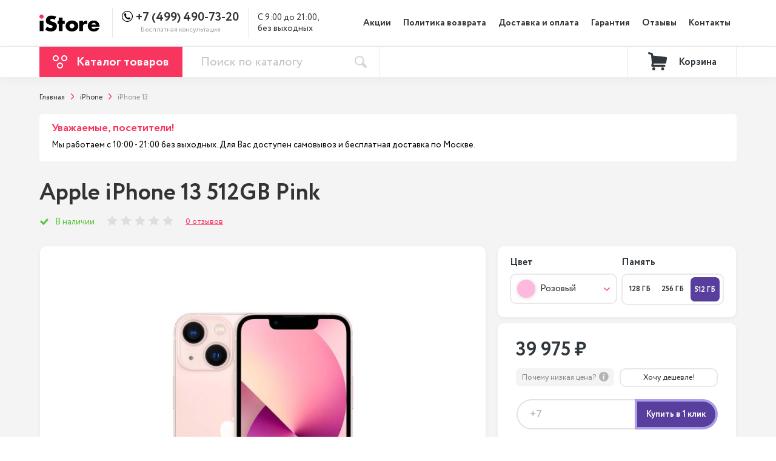

--- FILE ---
content_type: text/html; charset=utf-8
request_url: https://moscow-istore.ru/apple-iphone-13-512gb-pink
body_size: 31310
content:
<!DOCTYPE html>
<!--[if IE]><![endif]-->
<!--[if IE 8 ]><html dir="ltr" lang="ru" class="ie8"><![endif]-->
<!--[if IE 9 ]><html dir="ltr" lang="ru" class="ie9"><![endif]-->
<!--[if (gt IE 9)|!(IE)]><!-->
<html dir="ltr" lang="ru">
<!--<![endif]-->
<head>
<meta charset="UTF-8" />
<meta name="viewport" content="width=device-width, initial-scale=1">
<meta http-equiv="X-UA-Compatible" content="IE=edge">
<meta name="google-site-verification" content="ew2tY3166ShNQUCUK1fKtwzaqADsXxRW_PVTeVIgG74" />
	<!-- Google Tag Manager -->
	<script>(function(w,d,s,l,i){w[l]=w[l]||[];w[l].push({'gtm.start':
      new Date().getTime(),event:'gtm.js'});var f=d.getElementsByTagName(s)[0],
              j=d.createElement(s),dl=l!='dataLayer'?'&l='+l:'';j.async=true;j.src=
              'https://www.googletagmanager.com/gtm.js?id='+i+dl;f.parentNode.insertBefore(j,f);
              })(window,document,'script','dataLayer','GTM-TVRZTN2');</script>
	<!-- End Google Tag Manager -->
<title>Купить Apple iPhone 13 512GB Pink оригинал с доставкой по Москва</title>
			
<base href="https://moscow-istore.ru/" />
<meta name="description" content="Лучшее предложение на Apple iPhone 13 512GB Pink в Moscow-iStore.ru! Низкие цены, оригинальная продукция и бесплатная доставка. Гарантия 1 год" />
<link rel="icon" href="https://moscow-istore.ru/image/catalog/favicon2.png">

<link rel="stylesheet" href="css/header.min.css">

<script src="libs/swiper/swiper.min.js"></script>
<script src="libs/jquery/dist/jquery.min.js"></script>
<script src="js/common_head.js"></script>

  <script>
      var _tmr = _tmr || [];
      _tmr.push({
      type: 'itemView',
      productid: '666',
      pagetype: 'product',
      list: '2',
      totalvalue: '39975'
      });
      </script>

	        

				<script type="text/javascript">
					var rrPartnerId = "5c41ed3897a52843d807e6c7";
					var rrApi = {};
					var rrApiOnReady = rrApiOnReady || [];
					rrApi.addToBasket = rrApi.order = rrApi.categoryView = rrApi.view =
						rrApi.recomMouseDown = rrApi.recomAddToCart = function () { };
					(function (d) {
						var ref = d.getElementsByTagName('script')[0];
						var apiJs, apiJsId = 'rrApi-jssdk';
						if (d.getElementById(apiJsId)) return;
						apiJs = d.createElement('script');
						apiJs.id = apiJsId;
						apiJs.async = true;
						apiJs.src = "//cdn.retailrocket.ru/content/javascript/tracking.js";
						ref.parentNode.insertBefore(apiJs, ref);
					}(document));
				</script>
			
</head>
<body class="product-product product-product-666">
<!-- Google Tag Manager (noscript) -->
<noscript><iframe src="https://www.googletagmanager.com/ns.html?id=GTM-TVRZTN2"
                  height="0" width="0" style="display:none;visibility:hidden"></iframe></noscript>
<!-- End Google Tag Manager (noscript) -->
<div style="overflow: hidden;">
<div id="preloader"></div>
    <div class="promotion">
				    </div>
	
    <header >
		<div class="search_overlay_fixed"></div>

		<div class="top_line" >
			<div class="main_container">
				<div class="top_phone_overlay">
					<a class="phone telephone" href="tel:+7(499)490-73-20">+7 (499) 490-73-20</a>
					<span class="opened">С 9:00 до 21:00, 
без выходных</span>
				</div>
			</div>
		</div>

        <div class="top_menu">
            <div class="main_container">
                <div class="top_menu_info">
																						<a class="logo  " href="https://moscow-istore.ru/" ><img src="https://moscow-istore.ru/image/catalog/iStore.png" title="Moscow-iStore.ru" alt="Moscow-iStore.ru" /></a>
										                    <div class="line"></div>
                    <div class="menu_phone">
												<div style="display: flex; align-items: center;">
												<svg width="18" height="18" style="margin-bottom: 4px" xmlns="http://www.w3.org/2000/svg">
														<path fill="#000000" d="m9,1.125c4.3418,0 7.875,3.5332 7.875,7.875c0,4.3418 -3.5332,7.875 -7.875,7.875c-4.3418,0 -7.875,-3.5332 -7.875,-7.875c0,-4.3418 3.5332,-7.875 7.875,-7.875zm0,-1.125c-4.97021,0 -9,4.02979 -9,9c0,4.97021 4.02979,9 9,9c4.97021,0 9,-4.02979 9,-9c0,-4.97021 -4.02979,-9 -9,-9zm5.01746,12.00916l-0.05055,-0.1538c-0.11865,-0.35375 -0.50977,-0.72289 -0.87012,-0.82178l-1.33041,-0.36366c-0.36036,-0.09777 -0.87452,0.03407 -1.13924,0.29883l-0.48122,0.48122c-1.74903,-0.47352 -3.12121,-1.8457 -3.59364,-3.59473l0.48122,-0.48122c0.26367,-0.26367 0.39551,-0.77783 0.29774,-1.13927l-0.3626,-1.33045c-0.09777,-0.36035 -0.46913,-0.75147 -0.82287,-0.87012l-0.15163,-0.05056c-0.35487,-0.11865 -0.86133,0.00109 -1.125,0.26589l-0.7207,0.7207c-0.12853,0.12745 -0.21094,0.49328 -0.21094,0.49441c-0.02419,2.28737 0.87233,4.49012 2.48952,6.1084c1.61279,1.61279 3.80788,2.50822 6.08752,2.48839c0.01209,0 0.38893,-0.08019 0.51746,-0.20876l0.7207,-0.7207c0.26368,-0.26258 0.38229,-0.76904 0.26476,-1.12279z"/>
												</svg>
                        <a class="phone telephone" href="tel:+7(499)490-73-20">
                            +7 (499) 490-73-20</a>
												</div>
                        <span>Бесплатная консультация</span>
                    </div>
                    <div class="line"></div>
                    <div class="open" style="white-space: pre-wrap;">С 9:00 до 21:00, 
без выходных</div>
                </div>
                <nav class="menu">
                    												<ul>
																														<li><a href="/special/">Акции</a></li>
																														<li><a href="/politika-vozvrata/">Политика возврата</a></li>
																														<li><a href="https://moscow-istore.ru/dostavka-i-oplata">Доставка и оплата</a></li>
																														<li><a href="https://moscow-istore.ru/garantii">Гарантия</a></li>
																														<li><a href="https://moscow-istore.ru/review/">Отзывы</a></li>
																														<li><a href="https://moscow-istore.ru/contacts/">Контакты</a></li>
																										</ul>
										                    
                    <div class="social">
																																				                        <a href="https://teleg.run/">
                            <svg width="15" height="14" xmlns="http://www.w3.org/2000/svg">
															<path fill="#30373D" d="m0.26494,6.26542l3.45631,1.29066l1.3378,4.30454c0.0856,0.27569 0.42255,0.3776 0.6462,0.19465l1.9266,-1.5714c0.20195,-0.16463 0.4896,-0.17284 0.70066,-0.01956l3.4749,2.52414c0.23925,0.17399 0.5782,0.04282 0.6382,-0.24643l2.54555,-12.2508c0.0655,-0.31596 -0.2448,-0.57954 -0.5455,-0.46318l-14.18477,5.47484c-0.35005,0.13507 -0.347,0.63092 0.00405,0.76254zm4.57851,0.60361l6.75491,-4.16248c0.1214,-0.07458 0.2463,0.08965 0.14205,0.1864l-5.57476,5.18464c-0.19595,0.1825 -0.32235,0.42672 -0.35815,0.69181l-0.1899,1.40801c-0.02515,0.188 -0.2891,0.20666 -0.34095,0.02472l-0.73035,-2.56756c-0.08365,-0.29285 0.03825,-0.60566 0.29715,-0.76554z"/>
														</svg>
                        </a>
																								                        <a href="https://vk.com/">
                            <svg width="17" height="10" xmlns="http://www.w3.org/2000/svg">
															<path fill="#30373D" d="m16.90984,8.78023c-0.02058,-0.04446 -0.03977,-0.08135 -0.0576,-0.1109c-0.29495,-0.53247 -0.85859,-1.18604 -1.69058,-1.9609l-0.01758,-0.01774l-0.0088,-0.0087l-0.0089,-0.00892l-0.00893,0c-0.3776,-0.36081 -0.61671,-0.60342 -0.71685,-0.72762c-0.18321,-0.23661 -0.22426,-0.4761 -0.12413,-0.71877c0.07075,-0.18334 0.3365,-0.57054 0.79662,-1.16211c0.24203,-0.31352 0.43371,-0.56479 0.57527,-0.7541c1.02091,-1.36046 1.46352,-2.22982 1.32773,-2.6084l-0.05273,-0.08847c-0.03544,-0.05327 -0.12689,-0.10199 -0.27424,-0.14643c-0.14769,-0.04434 -0.33646,-0.05168 -0.56665,-0.02213l-2.54907,0.01766c-0.0413,-0.01467 -0.10026,-0.0133 -0.17708,0.00447c-0.07673,0.01777 -0.11511,0.02669 -0.11511,0.02669l-0.04437,0.02222l-0.03521,0.0267c-0.02952,0.01765 -0.06198,0.04869 -0.09741,0.09307c-0.03525,0.04422 -0.06473,0.09611 -0.08829,0.15525c-0.27753,0.71568 -0.59306,1.38109 -0.94719,1.99619c-0.21835,0.36678 -0.41887,0.68465 -0.60199,0.95379c-0.18288,0.26905 -0.33631,0.46727 -0.46013,0.59434c-0.124,0.12719 -0.23592,0.22908 -0.33643,0.30606c-0.10035,0.077 -0.17695,0.10954 -0.23,0.09763c-0.05317,-0.0119 -0.10323,-0.02371 -0.15063,-0.03551c-0.08256,-0.05327 -0.14897,-0.1257 -0.19903,-0.21737c-0.05029,-0.09168 -0.08414,-0.20706 -0.10185,-0.34606c-0.0176,-0.13909 -0.02802,-0.25873 -0.031,-0.35932c-0.00276,-0.10046 -0.00148,-0.24257 0.0045,-0.42591c0.00614,-0.18344 0.0089,-0.30755 0.0089,-0.37262c0,-0.2248 0.00437,-0.46877 0.01314,-0.73197c0.00893,-0.26321 0.01615,-0.47175 0.0222,-0.62539c0.00601,-0.15379 0.0088,-0.3165 0.0088,-0.48803c0,-0.17153 -0.01041,-0.30606 -0.031,-0.4037c-0.02034,-0.09751 -0.05155,-0.19216 -0.09269,-0.28393c-0.04139,-0.09167 -0.10197,-0.16258 -0.18146,-0.21292c-0.07964,-0.05028 -0.17866,-0.09018 -0.2965,-0.11983c-0.31277,-0.07094 -0.71105,-0.10932 -1.19501,-0.11529c-1.09749,-0.01181 -1.80268,0.05923 -2.11543,0.21302c-0.12391,0.06498 -0.23604,0.15376 -0.3363,0.26607c-0.10624,0.13017 -0.12106,0.20121 -0.04436,0.21289c0.3541,0.05317 0.60477,0.18036 0.75231,0.38145l0.05317,0.10655c0.04135,0.07688 0.08265,0.21299 0.12397,0.40814c0.04127,0.19515 0.0679,0.41103 0.07962,0.64751c0.02945,0.43185 0.02945,0.80152 0,1.10904c-0.02955,0.30764 -0.05745,0.54714 -0.08408,0.71867c-0.02663,0.17153 -0.06644,0.31053 -0.11951,0.41696c-0.05317,0.10647 -0.08854,0.17154 -0.10628,0.19516c-0.0177,0.02361 -0.03245,0.0385 -0.04417,0.04434c-0.0767,0.02946 -0.15647,0.04447 -0.23902,0.04447c-0.08269,0 -0.18295,-0.04146 -0.30094,-0.1243c-0.11796,-0.08285 -0.24038,-0.19664 -0.36727,-0.34158c-0.12689,-0.14496 -0.27,-0.34754 -0.42937,-0.60776c-0.15926,-0.26023 -0.3245,-0.56778 -0.49563,-0.92265l-0.14158,-0.25737c-0.08851,-0.16556 -0.20942,-0.40664 -0.36284,-0.72302c-0.15352,-0.3165 -0.28922,-0.62265 -0.40718,-0.91839c-0.04715,-0.12421 -0.11799,-0.21877 -0.21239,-0.28384l-0.0443,-0.02669c-0.02945,-0.02362 -0.07673,-0.0487 -0.14159,-0.07542c-0.06494,-0.02669 -0.13271,-0.04584 -0.20358,-0.05761l-2.42523,0.01765c-0.24782,0 -0.41597,0.05627 -0.50451,0.16867l-0.03544,0.05317c-0.0177,0.02962 -0.02663,0.07691 -0.02663,0.14201c0,0.06508 0.0177,0.14494 0.05314,0.2395c0.35403,0.83405 0.73904,1.63843 1.15502,2.41325c0.41598,0.77483 0.77746,1.39897 1.08422,1.87187c0.30682,0.47324 0.61957,0.91988 0.93823,1.33971c0.31867,0.41998 0.5296,0.68912 0.63281,0.80736c0.10332,0.11845 0.18449,0.20702 0.24348,0.26615l0.22132,0.2129c0.14162,0.14198 0.34958,0.31202 0.62397,0.51013c0.27446,0.19822 0.57831,0.39337 0.9117,0.58576c0.33345,0.19207 0.72137,0.34882 1.16398,0.47004c0.44255,0.12135 0.87328,0.17004 1.29227,0.14655l1.01791,0c0.20644,-0.01787 0.36284,-0.08294 0.46914,-0.19524l0.03522,-0.04447c0.02369,-0.0353 0.04585,-0.09015 0.06631,-0.16395c0.02071,-0.07393 0.03101,-0.15538 0.03101,-0.24397c-0.00605,-0.25429 0.01326,-0.48347 0.05741,-0.68751c0.04412,-0.20397 0.0944,-0.35776 0.15064,-0.46134c0.0562,-0.10348 0.11963,-0.1908 0.19022,-0.26159c0.07075,-0.07094 0.12116,-0.11392 0.15073,-0.12871c0.02939,-0.01488 0.05286,-0.02498 0.07056,-0.03104c0.14162,-0.0473 0.30828,-0.00149 0.50024,0.13763c0.19181,0.139 0.37171,0.31062 0.53999,0.5146c0.16818,0.20416 0.37025,0.43322 0.60623,0.6875c0.23614,0.25438 0.44261,0.44348 0.61957,0.56787l0.17696,0.10646c0.11818,0.07104 0.2716,0.13611 0.46046,0.19525c0.18853,0.0591 0.3537,0.07389 0.49553,0.04434l2.26582,-0.03543c0.22411,0 0.39849,-0.03719 0.52219,-0.111c0.12394,-0.07392 0.19757,-0.15537 0.22132,-0.24397c0.02368,-0.08868 0.02495,-0.1893 0.00449,-0.3018c-0.02099,-0.11221 -0.04166,-0.19067 -0.06225,-0.23502z"/>
														</svg>
                        </a>
																								                        <a href="https://www.instagram.com/">
                            <svg width="14" height="14" xmlns="http://www.w3.org/2000/svg">
															<path fill="#30373D" d="m10.08049,0l-6.2384,0c-2.11853,0 -3.84209,1.72365 -3.84209,3.84218l0,6.2384c0,2.11861 1.72356,3.84217 3.84209,3.84217l6.2384,0c2.1187,0 3.84226,-1.72364 3.84226,-3.84217l0,-6.2384c0.00009,-2.11853 -1.72356,-3.84218 -3.84226,-3.84218zm2.60705,10.08058c0,1.43747 -1.16949,2.60688 -2.60696,2.60688l-6.23849,0c-1.43738,0.00008 -2.6068,-1.16941 -2.6068,-2.60688l0,-6.2384c0,-1.43739 1.16942,-2.60689 2.6068,-2.60689l6.2384,0c1.43747,0 2.60697,1.1695 2.60697,2.60689l0,6.2384l0.00008,0z"/>
															<path fill="#30373D" d="m6.96138,3.374c-1.9782,0 -3.58754,1.60934 -3.58754,3.58754c0,1.97812 1.60934,3.58738 3.58754,3.58738c1.9782,0 3.58754,-1.60926 3.58754,-3.58738c0,-1.9782 -1.60934,-3.58754 -3.58754,-3.58754zm0,5.93954c-1.29698,0 -2.35225,-1.0551 -2.35225,-2.35208c0,-1.29706 1.05519,-2.35225 2.35225,-2.35225c1.29706,0 2.35224,1.05519 2.35224,2.35225c0,1.29698 -1.05527,2.35208 -2.35224,2.35208z"/>
															<path fill="#30373D" d="m10.69938,2.32655c-0.238,0 -0.4718,0.09636 -0.63989,0.26518c-0.1689,0.168 -0.266,0.40188 -0.266,0.64071c0,0.23808 0.09718,0.47188 0.266,0.6407c0.168,0.168 0.40189,0.26518 0.63989,0.26518c0.23882,0 0.47188,-0.09718 0.6407,-0.26518c0.16883,-0.16882 0.26518,-0.4027 0.26518,-0.6407c0,-0.23883 -0.09635,-0.47271 -0.26518,-0.64071c-0.168,-0.16882 -0.40188,-0.26518 -0.6407,-0.26518z"/>
														</svg>
                        </a>
												                    </div>
                </nav>
								<div class="header_top">
								<div class="input_search_overlay">
								<input onkeyup="smart_search(this.value);" onfocus="smart_search(this.value);" class="input_search_top" type="text" placeholder="Поиск" autocomplete="off">
								<button class="search_header search_header_close" type="button"><img src="img/search_header.svg" alt=""></button>
								</div>
								<div class="search_result">
								</div>
								<button class="search_header search_header_open" type="button"><img src="img/search_header.svg" alt=""></button>
                <div class="burger-container ">
                    <div class="burger">
                        <span> &nbsp;</span>
                        <span> &nbsp;</span>
                        <span> &nbsp;</span>
                    </div>
                </div>
								</div>
            </div>
        </div>

        <div class="top_panel">
            <div class="main_container">
                <div class="left">
										<div class="top_catalog_overlay"></div>
                    <div class="top_catalog">
											
                        <button class="top_catalog_button">
														<svg width="24" height="22" xmlns="http://www.w3.org/2000/svg">
															<g>
															 <g fill-rule="evenodd" fill="none">
																<g class="but_circle" stroke-width="2" stroke="#FFFFFF">
																	<circle r="4" cy="5" cx="5" id="Oval"/>
																	<circle r="4" cy="17" cx="12" id="Oval-Copy"/>
																	<circle r="4" cy="5" cx="19" id="Oval-Copy-2"/>
																</g>
															 </g>
															</g>
														 </svg>
													<span>Каталог товаров</span>
												</button>
																										<div class="sub_menu">
																<nav class="sub_menu_left">
																		<ul>
																																								<li class="active  has_menu">
																						<a href="https://moscow-istore.ru/smartphones_iphone/">Смартфоны iPhone</a>
																																														<div class="hidden">
																										<div class="menu_right">
																												
																												<div class="menu_right_container">
																																																														<a class="menu_right_item" href="https://moscow-istore.ru/smartphones_iphone/ple-iphone-17-pro-max-/">
																																		<div class="image_overlay">
																																				<img src="https://moscow-istore.ru/image/cache/catalog/!Ad/17-pro-max/photo_2025-09-12_13-44-06-55x85.png" srcset="https://moscow-istore.ru/image/cache/catalog/!Ad/17-pro-max/photo_2025-09-12_13-44-06-110x170.png 2x" alt="iPhone 17 Pro Max">
																																		</div>
																																		<div style="flex: 1 1 0">
																																				<p class="title">iPhone 17 Pro Max</p>
																																				<span class="lower_title">от 99 675 ₽</span>
																																		</div>
																																</a>
																																																														<a class="menu_right_item" href="https://moscow-istore.ru/smartphones_iphone/iphone-17-pro/">
																																		<div class="image_overlay">
																																				<img src="https://moscow-istore.ru/image/cache/catalog/!Ad/17-pro-max/photo_2025-09-12_13-40-00-55x85.png" srcset="https://moscow-istore.ru/image/cache/catalog/!Ad/17-pro-max/photo_2025-09-12_13-40-00-110x170.png 2x" alt="iPhone 17 Pro">
																																		</div>
																																		<div style="flex: 1 1 0">
																																				<p class="title">iPhone 17 Pro</p>
																																				<span class="lower_title">от 99 675 ₽</span>
																																		</div>
																																</a>
																																																														<a class="menu_right_item" href="https://moscow-istore.ru/smartphones_iphone/iphone-17-air/">
																																		<div class="image_overlay">
																																				<img src="https://moscow-istore.ru/image/cache/catalog/!Ad/17-pro-max/photo_2025-09-12_13-44-56-55x85.png" srcset="https://moscow-istore.ru/image/cache/catalog/!Ad/17-pro-max/photo_2025-09-12_13-44-56-110x170.png 2x" alt="iPhone 17 Air">
																																		</div>
																																		<div style="flex: 1 1 0">
																																				<p class="title">iPhone 17 Air</p>
																																				<span class="lower_title">от 78 775 ₽</span>
																																		</div>
																																</a>
																																																														<a class="menu_right_item" href="https://moscow-istore.ru/smartphones_iphone/iphone-17-/">
																																		<div class="image_overlay">
																																				<img src="https://moscow-istore.ru/image/cache/catalog/!Ad/17-pro-max/photo_2025-09-12_13-45-04-55x85.png" srcset="https://moscow-istore.ru/image/cache/catalog/!Ad/17-pro-max/photo_2025-09-12_13-45-04-110x170.png 2x" alt="iPhone 17 ">
																																		</div>
																																		<div style="flex: 1 1 0">
																																				<p class="title">iPhone 17 </p>
																																				<span class="lower_title">от 74 575 ₽</span>
																																		</div>
																																</a>
																																																														<a class="menu_right_item" href="https://moscow-istore.ru/smartphones_iphone/iphone-16e/">
																																		<div class="image_overlay">
																																				<img src="https://moscow-istore.ru/image/cache/catalog/ASYA/16E/MIX-55x85.jpg" srcset="https://moscow-istore.ru/image/cache/catalog/ASYA/16E/MIX-110x170.jpg 2x" alt="iPhone 16E">
																																		</div>
																																		<div style="flex: 1 1 0">
																																				<p class="title">iPhone 16E</p>
																																				<span class="lower_title">от 49 975 ₽</span>
																																		</div>
																																</a>
																																																														<a class="menu_right_item" href="https://moscow-istore.ru/smartphones_iphone/iphone-16-pro-max/">
																																		<div class="image_overlay">
																																				<img src="https://moscow-istore.ru/image/cache/catalog/Add/16-pro-max/iphone-16-pro-Desert-Titanium-0-55x85.png" srcset="https://moscow-istore.ru/image/cache/catalog/Add/16-pro-max/iphone-16-pro-Desert-Titanium-0-110x170.png 2x" alt="iPhone 16 Pro Max">
																																		</div>
																																		<div style="flex: 1 1 0">
																																				<p class="title">iPhone 16 Pro Max</p>
																																				<span class="lower_title">от 85 775 ₽</span>
																																		</div>
																																</a>
																																																														<a class="menu_right_item" href="https://moscow-istore.ru/smartphones_iphone/iphone-16-pro/">
																																		<div class="image_overlay">
																																				<img src="https://moscow-istore.ru/image/cache/catalog/Add/16-pro-max/iphone-16-pro-White-Titanium-0-55x85.png" srcset="https://moscow-istore.ru/image/cache/catalog/Add/16-pro-max/iphone-16-pro-White-Titanium-0-110x170.png 2x" alt="iPhone 16 Pro ">
																																		</div>
																																		<div style="flex: 1 1 0">
																																				<p class="title">iPhone 16 Pro </p>
																																				<span class="lower_title">от 67 875 ₽</span>
																																		</div>
																																</a>
																																																														<a class="menu_right_item" href="https://moscow-istore.ru/smartphones_iphone/iphone-16-plus/">
																																		<div class="image_overlay">
																																				<img src="https://moscow-istore.ru/image/cache/catalog/Add/16-plus/iphone-16-Teal-0-55x85.png" srcset="https://moscow-istore.ru/image/cache/catalog/Add/16-plus/iphone-16-Teal-0-110x170.png 2x" alt="iPhone 16 Plus">
																																		</div>
																																		<div style="flex: 1 1 0">
																																				<p class="title">iPhone 16 Plus</p>
																																				<span class="lower_title">от 57 175 ₽</span>
																																		</div>
																																</a>
																																																														<a class="menu_right_item" href="https://moscow-istore.ru/smartphones_iphone/iphone-16/">
																																		<div class="image_overlay">
																																				<img src="https://moscow-istore.ru/image/cache/catalog/Add/16-plus/iphone-16-plus-Pink-0-55x85.png" srcset="https://moscow-istore.ru/image/cache/catalog/Add/16-plus/iphone-16-plus-Pink-0-110x170.png 2x" alt="iPhone 16 ">
																																		</div>
																																		<div style="flex: 1 1 0">
																																				<p class="title">iPhone 16 </p>
																																				<span class="lower_title">от 52 875 ₽</span>
																																		</div>
																																</a>
																																																														<a class="menu_right_item" href="https://moscow-istore.ru/smartphones_iphone/iphone-15-pro-max/">
																																		<div class="image_overlay">
																																				<img src="https://moscow-istore.ru/image/cache/catalog/!test/30069469b-55x85.jpg" srcset="https://moscow-istore.ru/image/cache/catalog/!test/30069469b-110x170.jpg 2x" alt="iPhone 15 Pro Max">
																																		</div>
																																		<div style="flex: 1 1 0">
																																				<p class="title">iPhone 15 Pro Max</p>
																																				<span class="lower_title">от 70 875 ₽</span>
																																		</div>
																																</a>
																																																														<a class="menu_right_item" href="https://moscow-istore.ru/smartphones_iphone/iphone-15-pro/">
																																		<div class="image_overlay">
																																				<img src="https://moscow-istore.ru/image/cache/catalog/Add/15%20pro%20max/iphone-15-pro-max-white-55x85.jpg" srcset="https://moscow-istore.ru/image/cache/catalog/Add/15%20pro%20max/iphone-15-pro-max-white-110x170.jpg 2x" alt="iPhone 15 Pro">
																																		</div>
																																		<div style="flex: 1 1 0">
																																				<p class="title">iPhone 15 Pro</p>
																																				<span class="lower_title">от 61 875 ₽</span>
																																		</div>
																																</a>
																																																														<a class="menu_right_item" href="https://moscow-istore.ru/smartphones_iphone/iphone-15-plus/">
																																		<div class="image_overlay">
																																				<img src="https://moscow-istore.ru/image/cache/catalog/Add/15%20plus/15-plus-green-55x85.jpg" srcset="https://moscow-istore.ru/image/cache/catalog/Add/15%20plus/15-plus-green-110x170.jpg 2x" alt="iPhone 15 Plus">
																																		</div>
																																		<div style="flex: 1 1 0">
																																				<p class="title">iPhone 15 Plus</p>
																																				<span class="lower_title">от 45 875 ₽</span>
																																		</div>
																																</a>
																																																														<a class="menu_right_item" href="https://moscow-istore.ru/smartphones_iphone/iphone-15/">
																																		<div class="image_overlay">
																																				<img src="https://moscow-istore.ru/image/cache/catalog/Add/15%20plus/15-plus-yellow-55x85.jpg" srcset="https://moscow-istore.ru/image/cache/catalog/Add/15%20plus/15-plus-yellow-110x170.jpg 2x" alt="iPhone 15">
																																		</div>
																																		<div style="flex: 1 1 0">
																																				<p class="title">iPhone 15</p>
																																				<span class="lower_title">от 45 375 ₽</span>
																																		</div>
																																</a>
																																																														<a class="menu_right_item" href="https://moscow-istore.ru/smartphones_iphone/apple-iphone-14-pro-max/">
																																		<div class="image_overlay">
																																				<img src="https://moscow-istore.ru/image/cache/catalog/Add/14%20pro%20max/03f8a85484068fda8aa1cd351ef991020000-55x85.png" srcset="https://moscow-istore.ru/image/cache/catalog/Add/14%20pro%20max/03f8a85484068fda8aa1cd351ef991020000-110x170.png 2x" alt="iPhone 14 Pro Max">
																																		</div>
																																		<div style="flex: 1 1 0">
																																				<p class="title">iPhone 14 Pro Max</p>
																																				<span class="lower_title">от 53 875 ₽</span>
																																		</div>
																																</a>
																																																														<a class="menu_right_item" href="https://moscow-istore.ru/smartphones_iphone/iphone-14-pro/">
																																		<div class="image_overlay">
																																				<img src="https://moscow-istore.ru/image/cache/catalog/Add/14%20pro%20max/034d2aa895da39e4fbf6d93d350da22f00000-55x85.png" srcset="https://moscow-istore.ru/image/cache/catalog/Add/14%20pro%20max/034d2aa895da39e4fbf6d93d350da22f00000-110x170.png 2x" alt="iPhone 14 Pro">
																																		</div>
																																		<div style="flex: 1 1 0">
																																				<p class="title">iPhone 14 Pro</p>
																																				<span class="lower_title">от 46 875 ₽</span>
																																		</div>
																																</a>
																																																														<a class="menu_right_item" href="https://moscow-istore.ru/smartphones_iphone/iphone-14-plus/">
																																		<div class="image_overlay">
																																				<img src="https://moscow-istore.ru/image/cache/catalog/Add/14%20plus/6a97f2cfc122938c0f05ba9ac6df9a980000-55x85.png" srcset="https://moscow-istore.ru/image/cache/catalog/Add/14%20plus/6a97f2cfc122938c0f05ba9ac6df9a980000-110x170.png 2x" alt="iPhone 14 Plus">
																																		</div>
																																		<div style="flex: 1 1 0">
																																				<p class="title">iPhone 14 Plus</p>
																																				<span class="lower_title">от 35 875 ₽</span>
																																		</div>
																																</a>
																																																														<a class="menu_right_item" href="https://moscow-istore.ru/smartphones_iphone/iphone-14/">
																																		<div class="image_overlay">
																																				<img src="https://moscow-istore.ru/image/cache/catalog/Add/14%20plus/6a97f2cfc122938c0f05ba9ac6df9a980000-55x85.png" srcset="https://moscow-istore.ru/image/cache/catalog/Add/14%20plus/6a97f2cfc122938c0f05ba9ac6df9a980000-110x170.png 2x" alt="iPhone 14">
																																		</div>
																																		<div style="flex: 1 1 0">
																																				<p class="title">iPhone 14</p>
																																				<span class="lower_title">от 33 875 ₽</span>
																																		</div>
																																</a>
																																																														<a class="menu_right_item" href="https://moscow-istore.ru/smartphones_iphone/apple-iphone-13-pro-max/">
																																		<div class="image_overlay">
																																				<img src="https://moscow-istore.ru/image/cache/catalog/Add/13%20pro%20max/13promaxpng-55x85.png" srcset="https://moscow-istore.ru/image/cache/catalog/Add/13%20pro%20max/13promaxpng-110x170.png 2x" alt="iPhone 13 Pro Max">
																																		</div>
																																		<div style="flex: 1 1 0">
																																				<p class="title">iPhone 13 Pro Max</p>
																																				<span class="lower_title">от 46 475 ₽</span>
																																		</div>
																																</a>
																																																														<a class="menu_right_item" href="https://moscow-istore.ru/smartphones_iphone/apple-iphone-13-pro-/">
																																		<div class="image_overlay">
																																				<img src="https://moscow-istore.ru/image/cache/catalog/Add/13%20pro%20max/13propng-55x85.png" srcset="https://moscow-istore.ru/image/cache/catalog/Add/13%20pro%20max/13propng-110x170.png 2x" alt="iPhone 13 Pro ">
																																		</div>
																																		<div style="flex: 1 1 0">
																																				<p class="title">iPhone 13 Pro </p>
																																				<span class="lower_title">от 44 975 ₽</span>
																																		</div>
																																</a>
																																																														<a class="menu_right_item" href="https://moscow-istore.ru/smartphones_iphone/apple-iphone-13/">
																																		<div class="image_overlay">
																																				<img src="https://moscow-istore.ru/image/cache/catalog/Add/13%20mini/13png-55x85.png" srcset="https://moscow-istore.ru/image/cache/catalog/Add/13%20mini/13png-110x170.png 2x" alt="iPhone 13">
																																		</div>
																																		<div style="flex: 1 1 0">
																																				<p class="title">iPhone 13</p>
																																				<span class="lower_title">от 35 975 ₽</span>
																																		</div>
																																</a>
																																																														<a class="menu_right_item" href="https://moscow-istore.ru/smartphones_iphone/apple-iphone-13-mini/">
																																		<div class="image_overlay">
																																				<img src="https://moscow-istore.ru/image/cache/catalog/Add/13%20mini/13minipng-55x85.png" srcset="https://moscow-istore.ru/image/cache/catalog/Add/13%20mini/13minipng-110x170.png 2x" alt="iPhone 13 mini">
																																		</div>
																																		<div style="flex: 1 1 0">
																																				<p class="title">iPhone 13 mini</p>
																																				<span class="lower_title">от 31 975 ₽</span>
																																		</div>
																																</a>
																																																														<a class="menu_right_item" href="https://moscow-istore.ru/smartphones_iphone/apple-iphone-12-pro-max/">
																																		<div class="image_overlay">
																																				<img src="https://moscow-istore.ru/image/cache/catalog/apple12/12promax-55x85.png" srcset="https://moscow-istore.ru/image/cache/catalog/apple12/12promax-110x170.png 2x" alt="iPhone 12 Pro Max">
																																		</div>
																																		<div style="flex: 1 1 0">
																																				<p class="title">iPhone 12 Pro Max</p>
																																				<span class="lower_title">от 35 975 ₽</span>
																																		</div>
																																</a>
																																																														<a class="menu_right_item" href="https://moscow-istore.ru/smartphones_iphone/apple-iphone-12-pro/">
																																		<div class="image_overlay">
																																				<img src="https://moscow-istore.ru/image/cache/catalog/apple12/12pro-55x85.png" srcset="https://moscow-istore.ru/image/cache/catalog/apple12/12pro-110x170.png 2x" alt="iPhone 12 Pro">
																																		</div>
																																		<div style="flex: 1 1 0">
																																				<p class="title">iPhone 12 Pro</p>
																																				<span class="lower_title">от 30 975 ₽</span>
																																		</div>
																																</a>
																																																														<a class="menu_right_item" href="https://moscow-istore.ru/smartphones_iphone/apple-iphone-12/">
																																		<div class="image_overlay">
																																				<img src="https://moscow-istore.ru/image/cache/catalog/apple12/12-55x85.png" srcset="https://moscow-istore.ru/image/cache/catalog/apple12/12-110x170.png 2x" alt="iPhone 12">
																																		</div>
																																		<div style="flex: 1 1 0">
																																				<p class="title">iPhone 12</p>
																																				<span class="lower_title">от 26 975 ₽</span>
																																		</div>
																																</a>
																																																														<a class="menu_right_item" href="https://moscow-istore.ru/smartphones_iphone/apple-iphone-12-mini/">
																																		<div class="image_overlay">
																																				<img src="https://moscow-istore.ru/image/cache/catalog/apple12/12mini-55x85.png" srcset="https://moscow-istore.ru/image/cache/catalog/apple12/12mini-110x170.png 2x" alt="iPhone 12 mini">
																																		</div>
																																		<div style="flex: 1 1 0">
																																				<p class="title">iPhone 12 mini</p>
																																				<span class="lower_title">от 17 875 ₽</span>
																																		</div>
																																</a>
																																																														<a class="menu_right_item" href="https://moscow-istore.ru/smartphones_iphone/apple-iphone-11-pro-max/">
																																		<div class="image_overlay">
																																				<img src="https://moscow-istore.ru/image/cache/catalog/Apple%20iPhone%2011/iphone11promax-55x85.png" srcset="https://moscow-istore.ru/image/cache/catalog/Apple%20iPhone%2011/iphone11promax-110x170.png 2x" alt="iPhone 11 Pro Max">
																																		</div>
																																		<div style="flex: 1 1 0">
																																				<p class="title">iPhone 11 Pro Max</p>
																																				<span class="lower_title">от 24 875 ₽</span>
																																		</div>
																																</a>
																																																														<a class="menu_right_item" href="https://moscow-istore.ru/smartphones_iphone/apple-iphone-11-pro/">
																																		<div class="image_overlay">
																																				<img src="https://moscow-istore.ru/image/cache/catalog/Apple%20iPhone%2011/iphone11pro-55x85.png" srcset="https://moscow-istore.ru/image/cache/catalog/Apple%20iPhone%2011/iphone11pro-110x170.png 2x" alt="iPhone 11 Pro">
																																		</div>
																																		<div style="flex: 1 1 0">
																																				<p class="title">iPhone 11 Pro</p>
																																				<span class="lower_title">от 23 875 ₽</span>
																																		</div>
																																</a>
																																																														<a class="menu_right_item" href="https://moscow-istore.ru/smartphones_iphone/apple-iphone-11/">
																																		<div class="image_overlay">
																																				<img src="https://moscow-istore.ru/image/cache/catalog/Apple%20iPhone%2011/11iphone-55x85.png" srcset="https://moscow-istore.ru/image/cache/catalog/Apple%20iPhone%2011/11iphone-110x170.png 2x" alt="iPhone 11">
																																		</div>
																																		<div style="flex: 1 1 0">
																																				<p class="title">iPhone 11</p>
																																				<span class="lower_title">от 22 875 ₽</span>
																																		</div>
																																</a>
																																																														<a class="menu_right_item" href="https://moscow-istore.ru/smartphones_iphone/iphone-xs-max/">
																																		<div class="image_overlay">
																																				<img src="https://moscow-istore.ru/image/cache/catalog/XS%20MAX-max-450-55x85.png" srcset="https://moscow-istore.ru/image/cache/catalog/XS%20MAX-max-450-110x170.png 2x" alt="iPhone XS Max">
																																		</div>
																																		<div style="flex: 1 1 0">
																																				<p class="title">iPhone XS Max</p>
																																				<span class="lower_title">от 16 875 ₽</span>
																																		</div>
																																</a>
																																																														<a class="menu_right_item" href="https://moscow-istore.ru/smartphones_iphone/iphone-xs/">
																																		<div class="image_overlay">
																																				<img src="https://moscow-istore.ru/image/cache/catalog/icon/XS-55x85.png" srcset="https://moscow-istore.ru/image/cache/catalog/icon/XS-110x170.png 2x" alt="iPhone XS">
																																		</div>
																																		<div style="flex: 1 1 0">
																																				<p class="title">iPhone XS</p>
																																				<span class="lower_title">от 15 935 ₽</span>
																																		</div>
																																</a>
																																																														<a class="menu_right_item" href="https://moscow-istore.ru/smartphones_iphone/iphone-xr/">
																																		<div class="image_overlay">
																																				<img src="https://moscow-istore.ru/image/cache/catalog/icon/XR-55x85.png" srcset="https://moscow-istore.ru/image/cache/catalog/icon/XR-110x170.png 2x" alt="iPhone XR">
																																		</div>
																																		<div style="flex: 1 1 0">
																																				<p class="title">iPhone XR</p>
																																				<span class="lower_title">от 16 875 ₽</span>
																																		</div>
																																</a>
																																																														<a class="menu_right_item" href="https://moscow-istore.ru/smartphones_iphone/iphone_x/">
																																		<div class="image_overlay">
																																				<img src="https://moscow-istore.ru/image/cache/catalog/iPhone/1-55x85.png" srcset="https://moscow-istore.ru/image/cache/catalog/iPhone/1-110x170.png 2x" alt="iPhone X">
																																		</div>
																																		<div style="flex: 1 1 0">
																																				<p class="title">iPhone X</p>
																																				<span class="lower_title">от 14 935 ₽</span>
																																		</div>
																																</a>
																																																														<a class="menu_right_item" href="https://moscow-istore.ru/smartphones_iphone/iphone-8-plus/">
																																		<div class="image_overlay">
																																				<img src="https://moscow-istore.ru/image/cache/catalog/menu_image/iphone-8-ico-50x80[1]-55x85.png" srcset="https://moscow-istore.ru/image/cache/catalog/menu_image/iphone-8-ico-50x80[1]-110x170.png 2x" alt="iPhone 8 Plus">
																																		</div>
																																		<div style="flex: 1 1 0">
																																				<p class="title">iPhone 8 Plus</p>
																																				<span class="lower_title">от 19 875 ₽</span>
																																		</div>
																																</a>
																																																														<a class="menu_right_item" href="https://moscow-istore.ru/smartphones_iphone/iphone-8/">
																																		<div class="image_overlay">
																																				<img src="https://moscow-istore.ru/image/cache/catalog/menu_image/iphone-8-ico-1-50x80[1]-55x85.png" srcset="https://moscow-istore.ru/image/cache/catalog/menu_image/iphone-8-ico-1-50x80[1]-110x170.png 2x" alt="iPhone 8">
																																		</div>
																																		<div style="flex: 1 1 0">
																																				<p class="title">iPhone 8</p>
																																				<span class="lower_title">от 12 955 ₽</span>
																																		</div>
																																</a>
																																																														<a class="menu_right_item" href="https://moscow-istore.ru/smartphones_iphone/iphone-7-plus/">
																																		<div class="image_overlay">
																																				<img src="https://moscow-istore.ru/image/cache/catalog/menu_image/iphone-7-ico-50x80[1]-55x85.png" srcset="https://moscow-istore.ru/image/cache/catalog/menu_image/iphone-7-ico-50x80[1]-110x170.png 2x" alt="iPhone 7 Plus">
																																		</div>
																																		<div style="flex: 1 1 0">
																																				<p class="title">iPhone 7 Plus</p>
																																				<span class="lower_title">от 14 465 ₽</span>
																																		</div>
																																</a>
																																																														<a class="menu_right_item" href="https://moscow-istore.ru/smartphones_iphone/iphone-7/">
																																		<div class="image_overlay">
																																				<img src="https://moscow-istore.ru/image/cache/catalog/menu_image/iphone-7-ico-50x80[1]-55x85.png" srcset="https://moscow-istore.ru/image/cache/catalog/menu_image/iphone-7-ico-50x80[1]-110x170.png 2x" alt="iPhone 7">
																																		</div>
																																		<div style="flex: 1 1 0">
																																				<p class="title">iPhone 7</p>
																																				<span class="lower_title">от 13 465 ₽</span>
																																		</div>
																																</a>
																																																														<a class="menu_right_item" href="https://moscow-istore.ru/smartphones_iphone/iphone-6s-plus/">
																																		<div class="image_overlay">
																																				<img src="https://moscow-istore.ru/image/cache/catalog/menu_image/iphone-6s-ico-2-50x80[1]-55x85.png" srcset="https://moscow-istore.ru/image/cache/catalog/menu_image/iphone-6s-ico-2-50x80[1]-110x170.png 2x" alt="iPhone 6s Plus">
																																		</div>
																																		<div style="flex: 1 1 0">
																																				<p class="title">iPhone 6s Plus</p>
																																				<span class="lower_title">от 8 955 ₽</span>
																																		</div>
																																</a>
																																																														<a class="menu_right_item" href="https://moscow-istore.ru/smartphones_iphone/iphone-6s/">
																																		<div class="image_overlay">
																																				<img src="https://moscow-istore.ru/image/cache/catalog/menu_image/5[1]-55x85.png" srcset="https://moscow-istore.ru/image/cache/catalog/menu_image/5[1]-110x170.png 2x" alt="iPhone 6s">
																																		</div>
																																		<div style="flex: 1 1 0">
																																				<p class="title">iPhone 6s</p>
																																				<span class="lower_title">от 7 955 ₽</span>
																																		</div>
																																</a>
																																																														<a class="menu_right_item" href="https://moscow-istore.ru/smartphones_iphone/iphone-6/">
																																		<div class="image_overlay">
																																				<img src="https://moscow-istore.ru/image/cache/catalog/iPhone/iPhone%206/iPhone%206%20Silver-55x85.jpg" srcset="https://moscow-istore.ru/image/cache/catalog/iPhone/iPhone%206/iPhone%206%20Silver-110x170.jpg 2x" alt="iPhone 6">
																																		</div>
																																		<div style="flex: 1 1 0">
																																				<p class="title">iPhone 6</p>
																																				<span class="lower_title">от 9 890 ₽</span>
																																		</div>
																																</a>
																																																														<a class="menu_right_item" href="https://moscow-istore.ru/smartphones_iphone/iphone-se-2022/">
																																		<div class="image_overlay">
																																				<img src="https://moscow-istore.ru/image/cache/catalog/Add/se%202022/b919ea2deb5fdec74c87f83d5731e9f1-55x85.png" srcset="https://moscow-istore.ru/image/cache/catalog/Add/se%202022/b919ea2deb5fdec74c87f83d5731e9f1-110x170.png 2x" alt="iPhone SE 2022">
																																		</div>
																																		<div style="flex: 1 1 0">
																																				<p class="title">iPhone SE 2022</p>
																																				<span class="lower_title">от 26 375 ₽</span>
																																		</div>
																																</a>
																																																														<a class="menu_right_item" href="https://moscow-istore.ru/smartphones_iphone/iphone-se-2020/">
																																		<div class="image_overlay">
																																				<img src="https://moscow-istore.ru/image/cache/catalog/Apple%20iPhone%2011/fjfdjkkfdhf-55x85.png" srcset="https://moscow-istore.ru/image/cache/catalog/Apple%20iPhone%2011/fjfdjkkfdhf-110x170.png 2x" alt="iPhone SE 2020">
																																		</div>
																																		<div style="flex: 1 1 0">
																																				<p class="title">iPhone SE 2020</p>
																																				<span class="lower_title">от 14 875 ₽</span>
																																		</div>
																																</a>
																																																														<a class="menu_right_item" href="https://moscow-istore.ru/smartphones_iphone/apple-iphone-se/">
																																		<div class="image_overlay">
																																				<img src="https://moscow-istore.ru/image/cache/catalog/iPhone/Apple%20iPhone%20SE/iPhone%20SE%20Silver-55x85.jpg" srcset="https://moscow-istore.ru/image/cache/catalog/iPhone/Apple%20iPhone%20SE/iPhone%20SE%20Silver-110x170.jpg 2x" alt="iPhone SE">
																																		</div>
																																		<div style="flex: 1 1 0">
																																				<p class="title">iPhone SE</p>
																																				<span class="lower_title">от 6 955 ₽</span>
																																		</div>
																																</a>
																																																														<a class="menu_right_item" href="https://moscow-istore.ru/smartphones_iphone/iphone-5s/">
																																		<div class="image_overlay">
																																				<img src="https://moscow-istore.ru/image/cache/catalog/iPhone/iPhone%205S/iPhone%205S%20Silver%20-55x85.jpg" srcset="https://moscow-istore.ru/image/cache/catalog/iPhone/iPhone%205S/iPhone%205S%20Silver%20-110x170.jpg 2x" alt="iPhone 5S">
																																		</div>
																																		<div style="flex: 1 1 0">
																																				<p class="title">iPhone 5S</p>
																																				<span class="lower_title">от 7 950 ₽</span>
																																		</div>
																																</a>
																																																										</div>
																												<div class="caption_overlay" style="margin-top: 10px">

																														<a class="show_more" href="https://moscow-istore.ru/smartphones_iphone/">
																																<span class="arrow">
																																		<img src="img/arrow_menu.svg" alt="">
																																</span> Все предложения
																														</a>
																												</div>

																										</div>
																								</div>
																																										</li>
																																								<li class=" has_menu">
																						<a href="https://moscow-istore.ru/tablets_ipad/">Планшеты iPad</a>
																																														<div class="hidden">
																										<div class="menu_right">
																												
																												<div class="menu_right_container">
																																																														<a class="menu_right_item" href="https://moscow-istore.ru/tablets_ipad/ipad-pro-11-m4-2024/">
																																		<div class="image_overlay">
																																				<img src="https://moscow-istore.ru/image/cache/catalog/ASYA/IpadPRO_M4/B-S-55x85.jpg" srcset="https://moscow-istore.ru/image/cache/catalog/ASYA/IpadPRO_M4/B-S-110x170.jpg 2x" alt="iPad Pro 11 M4 (2024)">
																																		</div>
																																		<div style="flex: 1 1 0">
																																				<p class="title">iPad Pro 11 M4 (2024)</p>
																																				<span class="lower_title">от 199 000 ₽</span>
																																		</div>
																																</a>
																																																														<a class="menu_right_item" href="https://moscow-istore.ru/tablets_ipad/ipad-pro-12-9-m2-2022/">
																																		<div class="image_overlay">
																																				<img src="https://moscow-istore.ru/image/cache/catalog/!Ad/iPad/pro%2012.9%202022/nfcwhnsw35m6o9lqr3uew4gujcrfsm4e-55x85.png" srcset="https://moscow-istore.ru/image/cache/catalog/!Ad/iPad/pro%2012.9%202022/nfcwhnsw35m6o9lqr3uew4gujcrfsm4e-110x170.png 2x" alt="iPad Pro 12.9 M2 (2022)">
																																		</div>
																																		<div style="flex: 1 1 0">
																																				<p class="title">iPad Pro 12.9 M2 (2022)</p>
																																				<span class="lower_title">от 89 875 ₽</span>
																																		</div>
																																</a>
																																																														<a class="menu_right_item" href="https://moscow-istore.ru/tablets_ipad/ipad-pro-13-m4--2024-/">
																																		<div class="image_overlay">
																																				<img src="https://moscow-istore.ru/image/cache/catalog/ASYA/IpadPRO_M4/S-B-55x85.jpg" srcset="https://moscow-istore.ru/image/cache/catalog/ASYA/IpadPRO_M4/S-B-110x170.jpg 2x" alt="iPad Pro 13 M4 (2024)">
																																		</div>
																																		<div style="flex: 1 1 0">
																																				<p class="title">iPad Pro 13 M4 (2024)</p>
																																				<span class="lower_title">от 199 000 ₽</span>
																																		</div>
																																</a>
																																																														<a class="menu_right_item" href="https://moscow-istore.ru/tablets_ipad/ipad-pro-11-m2-2022/">
																																		<div class="image_overlay">
																																				<img src="https://moscow-istore.ru/image/cache/catalog/!Ad/iPad/pro%2011%202022/63439395eafb4e9e36ab5ce170923f17-1-55x85.png" srcset="https://moscow-istore.ru/image/cache/catalog/!Ad/iPad/pro%2011%202022/63439395eafb4e9e36ab5ce170923f17-1-110x170.png 2x" alt="iPad Pro 11 M2 (2022)">
																																		</div>
																																		<div style="flex: 1 1 0">
																																				<p class="title">iPad Pro 11 M2 (2022)</p>
																																				<span class="lower_title">от 70 675 ₽</span>
																																		</div>
																																</a>
																																																														<a class="menu_right_item" href="https://moscow-istore.ru/tablets_ipad/ipad-10-9-2022/">
																																		<div class="image_overlay">
																																				<img src="https://moscow-istore.ru/image/cache/catalog/!Ad/iPad/10.9%202022/2-55x85.png" srcset="https://moscow-istore.ru/image/cache/catalog/!Ad/iPad/10.9%202022/2-110x170.png 2x" alt="iPad 10.9 (2022)">
																																		</div>
																																		<div style="flex: 1 1 0">
																																				<p class="title">iPad 10.9 (2022)</p>
																																				<span class="lower_title">от 27 975 ₽</span>
																																		</div>
																																</a>
																																																														<a class="menu_right_item" href="https://moscow-istore.ru/tablets_ipad/ipad-air/">
																																		<div class="image_overlay">
																																				<img src="https://moscow-istore.ru/image/cache/catalog/!Ad/iPad/Air%202022/ipad-air-2022-sinyy-800x800-55x85.png" srcset="https://moscow-istore.ru/image/cache/catalog/!Ad/iPad/Air%202022/ipad-air-2022-sinyy-800x800-110x170.png 2x" alt=" iPad Air (2022)">
																																		</div>
																																		<div style="flex: 1 1 0">
																																				<p class="title"> iPad Air (2022)</p>
																																				<span class="lower_title">от 48 675 ₽</span>
																																		</div>
																																</a>
																																																														<a class="menu_right_item" href="https://moscow-istore.ru/tablets_ipad/ipad-10-2/">
																																		<div class="image_overlay">
																																				<img src="https://moscow-istore.ru/image/cache/catalog/Add/ipad%2010,2/ipad2019102-55x85.png" srcset="https://moscow-istore.ru/image/cache/catalog/Add/ipad%2010,2/ipad2019102-110x170.png 2x" alt="iPad 10.2 (2021)">
																																		</div>
																																		<div style="flex: 1 1 0">
																																				<p class="title">iPad 10.2 (2021)</p>
																																				<span class="lower_title">от 26 435 ₽</span>
																																		</div>
																																</a>
																																																														<a class="menu_right_item" href="https://moscow-istore.ru/tablets_ipad/ipad-mini-6-2021/">
																																		<div class="image_overlay">
																																				<img src="https://moscow-istore.ru/image/cache/catalog/Add/mini%206/24d193625d4493379ef4dbfbb7bb4350-55x85.jpg" srcset="https://moscow-istore.ru/image/cache/catalog/Add/mini%206/24d193625d4493379ef4dbfbb7bb4350-110x170.jpg 2x" alt="iPad Mini 6 (2021)">
																																		</div>
																																		<div style="flex: 1 1 0">
																																				<p class="title">iPad Mini 6 (2021)</p>
																																				<span class="lower_title">от 42 735 ₽</span>
																																		</div>
																																</a>
																																																														<a class="menu_right_item" href="https://moscow-istore.ru/tablets_ipad/ipad-pro-11/">
																																		<div class="image_overlay">
																																				<img src="https://moscow-istore.ru/image/cache/catalog/Add/ipad%20pro%2011/22892145-55x85.png" srcset="https://moscow-istore.ru/image/cache/catalog/Add/ipad%20pro%2011/22892145-110x170.png 2x" alt="iPad Pro 11 М1 (2021)">
																																		</div>
																																		<div style="flex: 1 1 0">
																																				<p class="title">iPad Pro 11 М1 (2021)</p>
																																				<span class="lower_title">от 60 275 ₽</span>
																																		</div>
																																</a>
																																																														<a class="menu_right_item" href="https://moscow-istore.ru/tablets_ipad/ipad-pro-12-9/">
																																		<div class="image_overlay">
																																				<img src="https://moscow-istore.ru/image/cache/catalog/ipad129-55x85.png" srcset="https://moscow-istore.ru/image/cache/catalog/ipad129-110x170.png 2x" alt="iPad Pro 12.9 М1 (2021)">
																																		</div>
																																		<div style="flex: 1 1 0">
																																				<p class="title">iPad Pro 12.9 М1 (2021)</p>
																																				<span class="lower_title">от 89 965 ₽</span>
																																		</div>
																																</a>
																																																														<a class="menu_right_item" href="https://moscow-istore.ru/tablets_ipad/apple-pencil/">
																																		<div class="image_overlay">
																																				<img src="https://moscow-istore.ru/image/cache/catalog/Add/pencil/65c155ed4f6ab13e431c5aa137293d7b-55x85.png" srcset="https://moscow-istore.ru/image/cache/catalog/Add/pencil/65c155ed4f6ab13e431c5aa137293d7b-110x170.png 2x" alt="Apple Pencil">
																																		</div>
																																		<div style="flex: 1 1 0">
																																				<p class="title">Apple Pencil</p>
																																				<span class="lower_title">от 8 965 ₽</span>
																																		</div>
																																</a>
																																																										</div>
																												<div class="caption_overlay" style="margin-top: 10px">

																														<a class="show_more" href="https://moscow-istore.ru/tablets_ipad/">
																																<span class="arrow">
																																		<img src="img/arrow_menu.svg" alt="">
																																</span> Все предложения
																														</a>
																												</div>

																										</div>
																								</div>
																																										</li>
																																								<li class=" has_menu">
																						<a href="https://moscow-istore.ru/noutbuki-macbook/">Компьютеры Mac</a>
																																														<div class="hidden">
																										<div class="menu_right">
																												
																												<div class="menu_right_container">
																																																														<a class="menu_right_item" href="https://moscow-istore.ru/noutbuki-macbook/apple-macbook-air/">
																																		<div class="image_overlay">
																																				<img src="https://moscow-istore.ru/image/cache/catalog/Add/macbook%20air/312caab09a199f7d09f5997d333aebf4-55x85.jpg" srcset="https://moscow-istore.ru/image/cache/catalog/Add/macbook%20air/312caab09a199f7d09f5997d333aebf4-110x170.jpg 2x" alt="Apple Macbook Air">
																																		</div>
																																		<div style="flex: 1 1 0">
																																				<p class="title">Apple Macbook Air</p>
																																				<span class="lower_title">от 65 175 ₽</span>
																																		</div>
																																</a>
																																																														<a class="menu_right_item" href="https://moscow-istore.ru/noutbuki-macbook/apple-macbook-pro/">
																																		<div class="image_overlay">
																																				<img src="https://moscow-istore.ru/image/cache/catalog/Add/macbook%20pro/MNEH3ZE_A-3_7509-gu-55x85.png" srcset="https://moscow-istore.ru/image/cache/catalog/Add/macbook%20pro/MNEH3ZE_A-3_7509-gu-110x170.png 2x" alt="Apple Macbook Pro">
																																		</div>
																																		<div style="flex: 1 1 0">
																																				<p class="title">Apple Macbook Pro</p>
																																				<span class="lower_title">от 112 935 ₽</span>
																																		</div>
																																</a>
																																																														<a class="menu_right_item" href="https://moscow-istore.ru/noutbuki-macbook/mac-mini/">
																																		<div class="image_overlay">
																																				<img src="https://moscow-istore.ru/image/cache/catalog/menu_image/331436e97b543777c9fc7ef98e91d953[1]-55x85.png" srcset="https://moscow-istore.ru/image/cache/catalog/menu_image/331436e97b543777c9fc7ef98e91d953[1]-110x170.png 2x" alt="Mac mini">
																																		</div>
																																		<div style="flex: 1 1 0">
																																				<p class="title">Mac mini</p>
																																				<span class="lower_title">от 49 975 ₽</span>
																																		</div>
																																</a>
																																																										</div>
																												<div class="caption_overlay" style="margin-top: 10px">

																														<a class="show_more" href="https://moscow-istore.ru/noutbuki-macbook/">
																																<span class="arrow">
																																		<img src="img/arrow_menu.svg" alt="">
																																</span> Все предложения
																														</a>
																												</div>

																										</div>
																								</div>
																																										</li>
																																								<li class=" has_menu">
																						<a href="https://moscow-istore.ru/watch/">Часы Apple Watch</a>
																																														<div class="hidden">
																										<div class="menu_right">
																												
																												<div class="menu_right_container">
																																																														<a class="menu_right_item" href="https://moscow-istore.ru/watch/watch-ultra-2/">
																																		<div class="image_overlay">
																																				<img src="https://moscow-istore.ru/image/cache/catalog/Add/watch%20ultra%202/Apple-Watch-Ultra-2-ocean-orange-55x85.png" srcset="https://moscow-istore.ru/image/cache/catalog/Add/watch%20ultra%202/Apple-Watch-Ultra-2-ocean-orange-110x170.png 2x" alt="Watch Ultra 2">
																																		</div>
																																		<div style="flex: 1 1 0">
																																				<p class="title">Watch Ultra 2</p>
																																				<span class="lower_title">от 59 435 ₽</span>
																																		</div>
																																</a>
																																																														<a class="menu_right_item" href="https://moscow-istore.ru/watch/watch-ultra/">
																																		<div class="image_overlay">
																																				<img src="https://moscow-istore.ru/image/cache/catalog/Add/watch%20ultra/MQEP3ref_VW_34FR_watch_49_titanium_ultra_VW_34FR_WF_CO_watch_face_49_trail_ultra_VW_34FR_WF_CO-55x85.png" srcset="https://moscow-istore.ru/image/cache/catalog/Add/watch%20ultra/MQEP3ref_VW_34FR_watch_49_titanium_ultra_VW_34FR_WF_CO_watch_face_49_trail_ultra_VW_34FR_WF_CO-110x170.png 2x" alt="Watch Ultra">
																																		</div>
																																		<div style="flex: 1 1 0">
																																				<p class="title">Watch Ultra</p>
																																				<span class="lower_title">от 55 935 ₽</span>
																																		</div>
																																</a>
																																																														<a class="menu_right_item" href="https://moscow-istore.ru/watch/watch-series-se-2023/">
																																		<div class="image_overlay">
																																				<img src="https://moscow-istore.ru/image/cache/catalog/Add/Watch%20Series%20SE%202023/Watch-SE-2023-black-55x85.png" srcset="https://moscow-istore.ru/image/cache/catalog/Add/Watch%20Series%20SE%202023/Watch-SE-2023-black-110x170.png 2x" alt="Watch Series SE 2023">
																																		</div>
																																		<div style="flex: 1 1 0">
																																				<p class="title">Watch Series SE 2023</p>
																																				<span class="lower_title">от 18 675 ₽</span>
																																		</div>
																																</a>
																																																														<a class="menu_right_item" href="https://moscow-istore.ru/watch/watch-series-se-2022/">
																																		<div class="image_overlay">
																																				<img src="https://moscow-istore.ru/image/cache/catalog/Add/watch%20se%202022/c913b6cc31ccea043738f8fcd465d21b-55x85.png" srcset="https://moscow-istore.ru/image/cache/catalog/Add/watch%20se%202022/c913b6cc31ccea043738f8fcd465d21b-110x170.png 2x" alt="Watch Series SE 2022">
																																		</div>
																																		<div style="flex: 1 1 0">
																																				<p class="title">Watch Series SE 2022</p>
																																				<span class="lower_title">от 20 865 ₽</span>
																																		</div>
																																</a>
																																																														<a class="menu_right_item" href="https://moscow-istore.ru/watch/apple-watch-series-10/">
																																		<div class="image_overlay">
																																				<img src="https://moscow-istore.ru/image/cache/catalog/ASYA/AW10/acs-55x85.png" srcset="https://moscow-istore.ru/image/cache/catalog/ASYA/AW10/acs-110x170.png 2x" alt="Apple Watch Series 10">
																																		</div>
																																		<div style="flex: 1 1 0">
																																				<p class="title">Apple Watch Series 10</p>
																																				<span class="lower_title">от 30 875 ₽</span>
																																		</div>
																																</a>
																																																														<a class="menu_right_item" href="https://moscow-istore.ru/watch/watch-se/">
																																		<div class="image_overlay">
																																				<img src="https://moscow-istore.ru/image/cache/catalog/Add/watch%20se/silver_watch_se_eee-55x85.png" srcset="https://moscow-istore.ru/image/cache/catalog/Add/watch%20se/silver_watch_se_eee-110x170.png 2x" alt="Watch SE">
																																		</div>
																																		<div style="flex: 1 1 0">
																																				<p class="title">Watch SE</p>
																																				<span class="lower_title">от 21 965 ₽</span>
																																		</div>
																																</a>
																																																														<a class="menu_right_item" href="https://moscow-istore.ru/watch/watch-series-11/">
																																		<div class="image_overlay">
																																				<img src="https://moscow-istore.ru/image/cache/catalog/ASYA/SERIES_11/Fog_Sport_Band-55x85.jpg" srcset="https://moscow-istore.ru/image/cache/catalog/ASYA/SERIES_11/Fog_Sport_Band-110x170.jpg 2x" alt="Watch Series 11">
																																		</div>
																																		<div style="flex: 1 1 0">
																																				<p class="title">Watch Series 11</p>
																																				<span class="lower_title">от 149 000 ₽</span>
																																		</div>
																																</a>
																																																														<a class="menu_right_item" href="https://moscow-istore.ru/watch/watch-ultra-3/">
																																		<div class="image_overlay">
																																				<img src="https://moscow-istore.ru/image/cache/catalog/ASYA/AW_ULTRA_3/B_Neon_Green_Ocean_Band-55x85.jpg" srcset="https://moscow-istore.ru/image/cache/catalog/ASYA/AW_ULTRA_3/B_Neon_Green_Ocean_Band-110x170.jpg 2x" alt="Watch Ultra 3">
																																		</div>
																																		<div style="flex: 1 1 0">
																																				<p class="title">Watch Ultra 3</p>
																																				<span class="lower_title">от 149 000 ₽</span>
																																		</div>
																																</a>
																																																														<a class="menu_right_item" href="https://moscow-istore.ru/watch/watch-series-9/">
																																		<div class="image_overlay">
																																				<img src="https://moscow-istore.ru/image/cache/catalog/Add/series%209/Apple-Watch-Series-9-product-pink-55x85.png" srcset="https://moscow-istore.ru/image/cache/catalog/Add/series%209/Apple-Watch-Series-9-product-pink-110x170.png 2x" alt="Watch Series 9">
																																		</div>
																																		<div style="flex: 1 1 0">
																																				<p class="title">Watch Series 9</p>
																																				<span class="lower_title">от 26 435 ₽</span>
																																		</div>
																																</a>
																																																														<a class="menu_right_item" href="https://moscow-istore.ru/watch/watch-series-8/">
																																		<div class="image_overlay">
																																				<img src="https://moscow-istore.ru/image/cache/catalog/Add/watch%208/6360a11345c4620f1a03a36925cb3b8pngg-55x85.png" srcset="https://moscow-istore.ru/image/cache/catalog/Add/watch%208/6360a11345c4620f1a03a36925cb3b8pngg-110x170.png 2x" alt="Watch Series 8">
																																		</div>
																																		<div style="flex: 1 1 0">
																																				<p class="title">Watch Series 8</p>
																																				<span class="lower_title">от 26 975 ₽</span>
																																		</div>
																																</a>
																																																														<a class="menu_right_item" href="https://moscow-istore.ru/watch/watch-series-7/">
																																		<div class="image_overlay">
																																				<img src="https://moscow-istore.ru/image/cache/catalog/Add/watch/Apple_Watch_Series_7_white2-55x85.png" srcset="https://moscow-istore.ru/image/cache/catalog/Add/watch/Apple_Watch_Series_7_white2-110x170.png 2x" alt="Watch Series 7">
																																		</div>
																																		<div style="flex: 1 1 0">
																																				<p class="title">Watch Series 7</p>
																																				<span class="lower_title">от 29 845 ₽</span>
																																		</div>
																																</a>
																																																														<a class="menu_right_item" href="https://moscow-istore.ru/watch/watch-series-6/">
																																		<div class="image_overlay">
																																				<img src="https://moscow-istore.ru/image/cache/catalog/Add/series%206/wtach6_sapcegr-55x85.png" srcset="https://moscow-istore.ru/image/cache/catalog/Add/series%206/wtach6_sapcegr-110x170.png 2x" alt="Watch Series 6">
																																		</div>
																																		<div style="flex: 1 1 0">
																																				<p class="title">Watch Series 6</p>
																																				<span class="lower_title">от 29 980 ₽</span>
																																		</div>
																																</a>
																																																														<a class="menu_right_item" href="https://moscow-istore.ru/watch/watch-series-5/">
																																		<div class="image_overlay">
																																				<img src="https://moscow-istore.ru/image/cache/catalog/Apple%20iPhone%2011/Logo/image_2019-09-19_14-38-42-55x85.png" srcset="https://moscow-istore.ru/image/cache/catalog/Apple%20iPhone%2011/Logo/image_2019-09-19_14-38-42-110x170.png 2x" alt="Watch Series 5">
																																		</div>
																																		<div style="flex: 1 1 0">
																																				<p class="title">Watch Series 5</p>
																																				<span class="lower_title">от 24 965 ₽</span>
																																		</div>
																																</a>
																																																										</div>
																												<div class="caption_overlay" style="margin-top: 10px">

																														<a class="show_more" href="https://moscow-istore.ru/watch/">
																																<span class="arrow">
																																		<img src="img/arrow_menu.svg" alt="">
																																</span> Все предложения
																														</a>
																												</div>

																										</div>
																								</div>
																																										</li>
																																								<li class=" has_menu">
																						<a href="https://moscow-istore.ru/aksessuari/">Аксессуары</a>
																																														<div class="hidden">
																										<div class="menu_right">
																												
																												<div class="menu_right_container">
																																																														<a class="menu_right_item" href="https://moscow-istore.ru/aksessuari/apple-magic-mouse/">
																																		<div class="image_overlay">
																																				<img src="https://moscow-istore.ru/image/cache/catalog/Add/mouse/d148939a59a8cbd334ea97f8d61c11f1-55x85.png" srcset="https://moscow-istore.ru/image/cache/catalog/Add/mouse/d148939a59a8cbd334ea97f8d61c11f1-110x170.png 2x" alt=" Apple Magic Mouse">
																																		</div>
																																		<div style="flex: 1 1 0">
																																				<p class="title"> Apple Magic Mouse</p>
																																				<span class="lower_title">от 8 475 ₽</span>
																																		</div>
																																</a>
																																																														<a class="menu_right_item" href="https://moscow-istore.ru/aksessuari/apple-homepod/">
																																		<div class="image_overlay">
																																				<img src="https://moscow-istore.ru/image/cache/catalog/Add/homepod/6321402669-1-55x85.png" srcset="https://moscow-istore.ru/image/cache/catalog/Add/homepod/6321402669-1-110x170.png 2x" alt="Apple HomePod">
																																		</div>
																																		<div style="flex: 1 1 0">
																																				<p class="title">Apple HomePod</p>
																																				<span class="lower_title">от 12 975 ₽</span>
																																		</div>
																																</a>
																																																														<a class="menu_right_item" href="https://moscow-istore.ru/aksessuari/apple-tv/">
																																		<div class="image_overlay">
																																				<img src="https://moscow-istore.ru/image/cache/catalog/Add/apple%20tv/10637d1fe39be0fad4ce717b183145a0-55x85.png" srcset="https://moscow-istore.ru/image/cache/catalog/Add/apple%20tv/10637d1fe39be0fad4ce717b183145a0-110x170.png 2x" alt="Apple TV">
																																		</div>
																																		<div style="flex: 1 1 0">
																																				<p class="title">Apple TV</p>
																																				<span class="lower_title">от 13 155 ₽</span>
																																		</div>
																																</a>
																																																														<a class="menu_right_item" href="https://moscow-istore.ru/aksessuari/bluetooth-kolonki/">
																																		<div class="image_overlay">
																																				<img src="https://moscow-istore.ru/image/cache/placeholder-55x85.png" srcset="https://moscow-istore.ru/image/cache/placeholder-55x85.png 2x" alt="Bluetooth колонки">
																																		</div>
																																		<div style="flex: 1 1 0">
																																				<p class="title">Bluetooth колонки</p>
																																				<span class="lower_title">от 3 975 ₽</span>
																																		</div>
																																</a>
																																																														<a class="menu_right_item" href="https://moscow-istore.ru/aksessuari/magic-keyboard/">
																																		<div class="image_overlay">
																																				<img src="https://moscow-istore.ru/image/cache/placeholder-55x85.png" srcset="https://moscow-istore.ru/image/cache/placeholder-55x85.png 2x" alt="Magic Keyboard">
																																		</div>
																																		<div style="flex: 1 1 0">
																																				<p class="title">Magic Keyboard</p>
																																				<span class="lower_title">от 12 965 ₽</span>
																																		</div>
																																</a>
																																																														<a class="menu_right_item" href="https://moscow-istore.ru/aksessuari/dlja-apple/">
																																		<div class="image_overlay">
																																				<img src="https://moscow-istore.ru/image/cache/placeholder-55x85.png" srcset="https://moscow-istore.ru/image/cache/placeholder-55x85.png 2x" alt="Для Apple">
																																		</div>
																																		<div style="flex: 1 1 0">
																																				<p class="title">Для Apple</p>
																																				<span class="lower_title">от 2 075 ₽</span>
																																		</div>
																																</a>
																																																														<a class="menu_right_item" href="https://moscow-istore.ru/aksessuari/igrovaja-konsol/">
																																		<div class="image_overlay">
																																				<img src="https://moscow-istore.ru/image/cache/catalog/PS5/playstation-5-with-dualsense-front-product-shot-01-ps5-en-30jul20-55x85.png" srcset="https://moscow-istore.ru/image/cache/catalog/PS5/playstation-5-with-dualsense-front-product-shot-01-ps5-en-30jul20-110x170.png 2x" alt="Игровые консоли">
																																		</div>
																																		<div style="flex: 1 1 0">
																																				<p class="title">Игровые консоли</p>
																																				<span class="lower_title">от 41 735 ₽</span>
																																		</div>
																																</a>
																																																														<a class="menu_right_item" href="https://moscow-istore.ru/aksessuari/remeshki-dlja-aw/">
																																		<div class="image_overlay">
																																				<img src="https://moscow-istore.ru/image/cache/catalog/ASYA/AW-55x85.jpg" srcset="https://moscow-istore.ru/image/cache/catalog/ASYA/AW-110x170.jpg 2x" alt="Ремешки для AW">
																																		</div>
																																		<div style="flex: 1 1 0">
																																				<p class="title">Ремешки для AW</p>
																																				<span class="lower_title">от 5 975 ₽</span>
																																		</div>
																																</a>
																																																														<a class="menu_right_item" href="https://moscow-istore.ru/aksessuari/jekshn-kameri/">
																																		<div class="image_overlay">
																																				<img src="https://moscow-istore.ru/image/cache/placeholder-55x85.png" srcset="https://moscow-istore.ru/image/cache/placeholder-55x85.png 2x" alt="Экшн-камеры">
																																		</div>
																																		<div style="flex: 1 1 0">
																																				<p class="title">Экшн-камеры</p>
																																				<span class="lower_title">от 22 435 ₽</span>
																																		</div>
																																</a>
																																																														<a class="menu_right_item" href="https://moscow-istore.ru/aksessuari/zashhitnie-stekla/">
																																		<div class="image_overlay">
																																				<img src="https://moscow-istore.ru/image/cache/catalog/a25b1ebd80b364ac2d05737d99f4cb71-350x450-55x85.jpg" srcset="https://moscow-istore.ru/image/cache/catalog/a25b1ebd80b364ac2d05737d99f4cb71-350x450-110x170.jpg 2x" alt="Защитные стекла">
																																		</div>
																																		<div style="flex: 1 1 0">
																																				<p class="title">Защитные стекла</p>
																																				<span class="lower_title">от 590 ₽</span>
																																		</div>
																																</a>
																																																														<a class="menu_right_item" href="https://moscow-istore.ru/aksessuari/chehli/">
																																		<div class="image_overlay">
																																				<img src="https://moscow-istore.ru/image/cache/catalog/1a11f93b5323f6d1ec1e974f9363780f-350x450-55x85.jpg" srcset="https://moscow-istore.ru/image/cache/catalog/1a11f93b5323f6d1ec1e974f9363780f-350x450-110x170.jpg 2x" alt="Чехлы">
																																		</div>
																																		<div style="flex: 1 1 0">
																																				<p class="title">Чехлы</p>
																																				<span class="lower_title">от 590 ₽</span>
																																		</div>
																																</a>
																																																														<a class="menu_right_item" href="https://moscow-istore.ru/aksessuari/naushniki/">
																																		<div class="image_overlay">
																																				<img src="https://moscow-istore.ru/image/cache/catalog/icon/acces/headphone-55x85.png" srcset="https://moscow-istore.ru/image/cache/catalog/icon/acces/headphone-110x170.png 2x" alt="Наушники">
																																		</div>
																																		<div style="flex: 1 1 0">
																																				<p class="title">Наушники</p>
																																				<span class="lower_title">от </span>
																																		</div>
																																</a>
																																																										</div>
																												<div class="caption_overlay" style="margin-top: 10px">

																														<a class="show_more" href="https://moscow-istore.ru/aksessuari/">
																																<span class="arrow">
																																		<img src="img/arrow_menu.svg" alt="">
																																</span> Все предложения
																														</a>
																												</div>

																										</div>
																								</div>
																																										</li>
																																								<li class="">
																						<a href="https://moscow-istore.ru/special/">Акции</a>
																																										</li>
																																						</ul>
																</nav>
														</div>
														<div class="mobile_menu">
																																		<li class="active  has_menu">
																				<div class="overlay">
																						<a href="https://moscow-istore.ru/smartphones_iphone/">Смартфоны iPhone</a>
																						<img src="img/menu_arrow_bottom.svg" alt="">
																				</div>
																																										<nav class="sub_menu_mobile">
																								<ul>
																																																						<li><a href="https://moscow-istore.ru/smartphones_iphone/ple-iphone-17-pro-max-/">iPhone 17 Pro Max</a></li>
																																																						<li><a href="https://moscow-istore.ru/smartphones_iphone/iphone-17-pro/">iPhone 17 Pro</a></li>
																																																						<li><a href="https://moscow-istore.ru/smartphones_iphone/iphone-17-air/">iPhone 17 Air</a></li>
																																																						<li><a href="https://moscow-istore.ru/smartphones_iphone/iphone-17-/">iPhone 17 </a></li>
																																																						<li><a href="https://moscow-istore.ru/smartphones_iphone/iphone-16e/">iPhone 16E</a></li>
																																																						<li><a href="https://moscow-istore.ru/smartphones_iphone/iphone-16-pro-max/">iPhone 16 Pro Max</a></li>
																																																						<li><a href="https://moscow-istore.ru/smartphones_iphone/iphone-16-pro/">iPhone 16 Pro </a></li>
																																																						<li><a href="https://moscow-istore.ru/smartphones_iphone/iphone-16-plus/">iPhone 16 Plus</a></li>
																																																						<li><a href="https://moscow-istore.ru/smartphones_iphone/iphone-16/">iPhone 16 </a></li>
																																																						<li><a href="https://moscow-istore.ru/smartphones_iphone/iphone-15-pro-max/">iPhone 15 Pro Max</a></li>
																																																						<li><a href="https://moscow-istore.ru/smartphones_iphone/iphone-15-pro/">iPhone 15 Pro</a></li>
																																																						<li><a href="https://moscow-istore.ru/smartphones_iphone/iphone-15-plus/">iPhone 15 Plus</a></li>
																																																						<li><a href="https://moscow-istore.ru/smartphones_iphone/iphone-15/">iPhone 15</a></li>
																																																						<li><a href="https://moscow-istore.ru/smartphones_iphone/apple-iphone-14-pro-max/">iPhone 14 Pro Max</a></li>
																																																						<li><a href="https://moscow-istore.ru/smartphones_iphone/iphone-14-pro/">iPhone 14 Pro</a></li>
																																																						<li><a href="https://moscow-istore.ru/smartphones_iphone/iphone-14-plus/">iPhone 14 Plus</a></li>
																																																						<li><a href="https://moscow-istore.ru/smartphones_iphone/iphone-14/">iPhone 14</a></li>
																																																						<li><a href="https://moscow-istore.ru/smartphones_iphone/apple-iphone-13-pro-max/">iPhone 13 Pro Max</a></li>
																																																						<li><a href="https://moscow-istore.ru/smartphones_iphone/apple-iphone-13-pro-/">iPhone 13 Pro </a></li>
																																																						<li><a href="https://moscow-istore.ru/smartphones_iphone/apple-iphone-13/">iPhone 13</a></li>
																																																						<li><a href="https://moscow-istore.ru/smartphones_iphone/apple-iphone-13-mini/">iPhone 13 mini</a></li>
																																																						<li><a href="https://moscow-istore.ru/smartphones_iphone/apple-iphone-12-pro-max/">iPhone 12 Pro Max</a></li>
																																																						<li><a href="https://moscow-istore.ru/smartphones_iphone/apple-iphone-12-pro/">iPhone 12 Pro</a></li>
																																																						<li><a href="https://moscow-istore.ru/smartphones_iphone/apple-iphone-12/">iPhone 12</a></li>
																																																						<li><a href="https://moscow-istore.ru/smartphones_iphone/apple-iphone-12-mini/">iPhone 12 mini</a></li>
																																																						<li><a href="https://moscow-istore.ru/smartphones_iphone/apple-iphone-11-pro-max/">iPhone 11 Pro Max</a></li>
																																																						<li><a href="https://moscow-istore.ru/smartphones_iphone/apple-iphone-11-pro/">iPhone 11 Pro</a></li>
																																																						<li><a href="https://moscow-istore.ru/smartphones_iphone/apple-iphone-11/">iPhone 11</a></li>
																																																						<li><a href="https://moscow-istore.ru/smartphones_iphone/iphone-xs-max/">iPhone XS Max</a></li>
																																																						<li><a href="https://moscow-istore.ru/smartphones_iphone/iphone-xs/">iPhone XS</a></li>
																																																						<li><a href="https://moscow-istore.ru/smartphones_iphone/iphone-xr/">iPhone XR</a></li>
																																																						<li><a href="https://moscow-istore.ru/smartphones_iphone/iphone_x/">iPhone X</a></li>
																																																						<li><a href="https://moscow-istore.ru/smartphones_iphone/iphone-8-plus/">iPhone 8 Plus</a></li>
																																																						<li><a href="https://moscow-istore.ru/smartphones_iphone/iphone-8/">iPhone 8</a></li>
																																																						<li><a href="https://moscow-istore.ru/smartphones_iphone/iphone-7-plus/">iPhone 7 Plus</a></li>
																																																						<li><a href="https://moscow-istore.ru/smartphones_iphone/iphone-7/">iPhone 7</a></li>
																																																						<li><a href="https://moscow-istore.ru/smartphones_iphone/iphone-6s-plus/">iPhone 6s Plus</a></li>
																																																						<li><a href="https://moscow-istore.ru/smartphones_iphone/iphone-6s/">iPhone 6s</a></li>
																																																						<li><a href="https://moscow-istore.ru/smartphones_iphone/iphone-6/">iPhone 6</a></li>
																																																						<li><a href="https://moscow-istore.ru/smartphones_iphone/iphone-se-2022/">iPhone SE 2022</a></li>
																																																						<li><a href="https://moscow-istore.ru/smartphones_iphone/iphone-se-2020/">iPhone SE 2020</a></li>
																																																						<li><a href="https://moscow-istore.ru/smartphones_iphone/apple-iphone-se/">iPhone SE</a></li>
																																																						<li><a href="https://moscow-istore.ru/smartphones_iphone/iphone-5s/">iPhone 5S</a></li>
																																																		</ul>
																						</nav>
																																						</li>
																																		<li class=" has_menu">
																				<div class="overlay">
																						<a href="https://moscow-istore.ru/tablets_ipad/">Планшеты iPad</a>
																						<img src="img/menu_arrow_bottom.svg" alt="">
																				</div>
																																										<nav class="sub_menu_mobile">
																								<ul>
																																																						<li><a href="https://moscow-istore.ru/tablets_ipad/ipad-pro-11-m4-2024/">iPad Pro 11 M4 (2024)</a></li>
																																																						<li><a href="https://moscow-istore.ru/tablets_ipad/ipad-pro-12-9-m2-2022/">iPad Pro 12.9 M2 (2022)</a></li>
																																																						<li><a href="https://moscow-istore.ru/tablets_ipad/ipad-pro-13-m4--2024-/">iPad Pro 13 M4 (2024)</a></li>
																																																						<li><a href="https://moscow-istore.ru/tablets_ipad/ipad-pro-11-m2-2022/">iPad Pro 11 M2 (2022)</a></li>
																																																						<li><a href="https://moscow-istore.ru/tablets_ipad/ipad-10-9-2022/">iPad 10.9 (2022)</a></li>
																																																						<li><a href="https://moscow-istore.ru/tablets_ipad/ipad-air/"> iPad Air (2022)</a></li>
																																																						<li><a href="https://moscow-istore.ru/tablets_ipad/ipad-10-2/">iPad 10.2 (2021)</a></li>
																																																						<li><a href="https://moscow-istore.ru/tablets_ipad/ipad-mini-6-2021/">iPad Mini 6 (2021)</a></li>
																																																						<li><a href="https://moscow-istore.ru/tablets_ipad/ipad-pro-11/">iPad Pro 11 М1 (2021)</a></li>
																																																						<li><a href="https://moscow-istore.ru/tablets_ipad/ipad-pro-12-9/">iPad Pro 12.9 М1 (2021)</a></li>
																																																						<li><a href="https://moscow-istore.ru/tablets_ipad/apple-pencil/">Apple Pencil</a></li>
																																																		</ul>
																						</nav>
																																						</li>
																																		<li class=" has_menu">
																				<div class="overlay">
																						<a href="https://moscow-istore.ru/noutbuki-macbook/">Компьютеры Mac</a>
																						<img src="img/menu_arrow_bottom.svg" alt="">
																				</div>
																																										<nav class="sub_menu_mobile">
																								<ul>
																																																						<li><a href="https://moscow-istore.ru/noutbuki-macbook/apple-macbook-air/">Apple Macbook Air</a></li>
																																																						<li><a href="https://moscow-istore.ru/noutbuki-macbook/apple-macbook-pro/">Apple Macbook Pro</a></li>
																																																						<li><a href="https://moscow-istore.ru/noutbuki-macbook/mac-mini/">Mac mini</a></li>
																																																		</ul>
																						</nav>
																																						</li>
																																		<li class=" has_menu">
																				<div class="overlay">
																						<a href="https://moscow-istore.ru/watch/">Часы Apple Watch</a>
																						<img src="img/menu_arrow_bottom.svg" alt="">
																				</div>
																																										<nav class="sub_menu_mobile">
																								<ul>
																																																						<li><a href="https://moscow-istore.ru/watch/watch-ultra-2/">Watch Ultra 2</a></li>
																																																						<li><a href="https://moscow-istore.ru/watch/watch-ultra/">Watch Ultra</a></li>
																																																						<li><a href="https://moscow-istore.ru/watch/watch-series-se-2023/">Watch Series SE 2023</a></li>
																																																						<li><a href="https://moscow-istore.ru/watch/watch-series-se-2022/">Watch Series SE 2022</a></li>
																																																						<li><a href="https://moscow-istore.ru/watch/apple-watch-series-10/">Apple Watch Series 10</a></li>
																																																						<li><a href="https://moscow-istore.ru/watch/watch-se/">Watch SE</a></li>
																																																						<li><a href="https://moscow-istore.ru/watch/watch-series-11/">Watch Series 11</a></li>
																																																						<li><a href="https://moscow-istore.ru/watch/watch-ultra-3/">Watch Ultra 3</a></li>
																																																						<li><a href="https://moscow-istore.ru/watch/watch-series-9/">Watch Series 9</a></li>
																																																						<li><a href="https://moscow-istore.ru/watch/watch-series-8/">Watch Series 8</a></li>
																																																						<li><a href="https://moscow-istore.ru/watch/watch-series-7/">Watch Series 7</a></li>
																																																						<li><a href="https://moscow-istore.ru/watch/watch-series-6/">Watch Series 6</a></li>
																																																						<li><a href="https://moscow-istore.ru/watch/watch-series-5/">Watch Series 5</a></li>
																																																		</ul>
																						</nav>
																																						</li>
																																		<li class=" has_menu">
																				<div class="overlay">
																						<a href="https://moscow-istore.ru/aksessuari/">Аксессуары</a>
																						<img src="img/menu_arrow_bottom.svg" alt="">
																				</div>
																																										<nav class="sub_menu_mobile">
																								<ul>
																																																						<li><a href="https://moscow-istore.ru/aksessuari/apple-magic-mouse/"> Apple Magic Mouse</a></li>
																																																						<li><a href="https://moscow-istore.ru/aksessuari/apple-homepod/">Apple HomePod</a></li>
																																																						<li><a href="https://moscow-istore.ru/aksessuari/apple-tv/">Apple TV</a></li>
																																																						<li><a href="https://moscow-istore.ru/aksessuari/bluetooth-kolonki/">Bluetooth колонки</a></li>
																																																						<li><a href="https://moscow-istore.ru/aksessuari/magic-keyboard/">Magic Keyboard</a></li>
																																																						<li><a href="https://moscow-istore.ru/aksessuari/dlja-apple/">Для Apple</a></li>
																																																						<li><a href="https://moscow-istore.ru/aksessuari/igrovaja-konsol/">Игровые консоли</a></li>
																																																						<li><a href="https://moscow-istore.ru/aksessuari/remeshki-dlja-aw/">Ремешки для AW</a></li>
																																																						<li><a href="https://moscow-istore.ru/aksessuari/jekshn-kameri/">Экшн-камеры</a></li>
																																																						<li><a href="https://moscow-istore.ru/aksessuari/zashhitnie-stekla/">Защитные стекла</a></li>
																																																						<li><a href="https://moscow-istore.ru/aksessuari/chehli/">Чехлы</a></li>
																																																						<li><a href="https://moscow-istore.ru/aksessuari/naushniki/">Наушники</a></li>
																																																		</ul>
																						</nav>
																																						</li>
																																		<li class="">
																				<div class="overlay">
																						<a href="https://moscow-istore.ru/special/">Акции</a>
																						<img src="img/menu_arrow_bottom.svg" alt="">
																				</div>
																																						</li>
																														</div>
												                    </div>
										
                    <div class="top_search">
												<div class="input_search_overlay">
                        <input onkeyup="smart_search(this.value);" onfocus="smart_search(this.value);" class="input_search" type="text" placeholder="Поиск по каталогу" autocomplete="off">
												<!--<input onkeyup="smart_search(this.value);" onfocus="smart_search(this.value);" type="text" id="search" class="not_active" placeholder="Умный поиск" autocomplete="off">-->
                        <button class="button_search" type="button">
													<svg width="20" height="20" xmlns="http://www.w3.org/2000/svg">
															<g transform="translate(845,130.5) scale(-1,1) translate(-845,-130.5) translate(835,120) ">
																<path fill="#393939" opacity="0.2" d="m835.7,-103.6c0,0 -1.4,1.4 0,3c1.3,1.4 2.9,0 2.9,0l4.8,-4.5c0,0 2.2,0.9 3.7,0.9c4.4,0 7.9,-3.5 7.9,-7.9c0,-4.3 -3.5,-7.9 -7.9,-7.9c-4.4,0 -7.9,3.5 -7.9,7.9c0,1.4 0.3,2.6 0.9,3.7l-4.4,4.8zm5.8,-8.5c0,-3.1 2.5,-5.7 5.7,-5.7c3.1,0 5.7,2.5 5.7,5.7c0,3.1 -2.5,5.7 -5.7,5.7c-3.1,0 -5.7,-2.6 -5.7,-5.7z"/>
															</g>
													 </svg>
												</button>
												</div>
												<!-- меню две штуки одно для мобилки другое большое, код js в футере-->
												<div class="search_result">

												</div>
                    </div>
                </div>
                <!--<a href="--><!--" class="basket" id="cart">-->
<div  class="basket open_cart" id="cart">
	<button class="basket_button">
		<div class="basket_img">
			<svg  width="42" height="34" xmlns="http://www.w3.org/2000/svg">
					<path fill="#30373D" d="m30.83558,12.62468c0.27506,0.34382 0.37809,0.75641 0.30944,1.23775l-1.30652,7.49534c-0.04584,0.38978 -0.22354,0.71056 -0.53292,0.9627c-0.30944,0.25213 -0.65893,0.3782 -1.04865,0.3782l-19.04764,0l-0.3782,2.13169l18.15376,0c0.43551,0 0.81348,0.15471 1.13455,0.46415c0.32096,0.30944 0.48124,0.69337 0.48124,1.1518c0,0.45843 -0.16034,0.84236 -0.48124,1.1518c-0.32107,0.30944 -0.69904,0.46416 -1.13455,0.46416l-20.07916,0c-0.48135,0 -0.89393,-0.19484 -1.23775,-0.58433c-0.3209,-0.38978 -0.44697,-0.8368 -0.3782,-1.3409l0.85955,-4.67595l-1.30652,-13.13405l-3.71326,-1.16899c-0.4355,-0.13753 -0.75067,-0.40118 -0.9455,-0.79078c-0.19483,-0.38972 -0.23495,-0.80225 -0.12034,-1.23776c0.13753,-0.4355 0.40685,-0.75067 0.80798,-0.9455c0.40112,-0.19483 0.80798,-0.23495 1.22056,-0.12034l4.74472,1.51281c0.29798,0.09168 0.54438,0.26359 0.73921,0.51573c0.19483,0.25213 0.31517,0.53871 0.36101,0.85961l0.27506,2.61303l21.52315,2.40674c0.48134,0.0686 0.84809,0.28635 1.10022,0.65309zm-21.48871,16.33152c0.68764,0 1.27214,0.24067 1.75349,0.72213c0.48134,0.48118 0.72202,1.06585 0.72202,1.75349c0,0.68747 -0.24068,1.27786 -0.72202,1.77067c-0.48135,0.49281 -1.06585,0.73921 -1.75349,0.73921c-0.68764,0 -1.27213,-0.2464 -1.75348,-0.73921c-0.48135,-0.49275 -0.72202,-1.08303 -0.72202,-1.77067c0,-0.68764 0.24067,-1.27225 0.72202,-1.75349c0.48129,-0.48146 1.06579,-0.72213 1.75348,-0.72213zm14.68107,0c0.68753,0 1.27219,0.24067 1.75354,0.72213c0.48112,0.48118 0.72202,1.06585 0.72202,1.75349c0,0.68747 -0.24073,1.27786 -0.72202,1.77067c-0.48135,0.49281 -1.06601,0.73921 -1.75354,0.73921c-0.68764,0 -1.27225,-0.2464 -1.75343,-0.73921c-0.48135,-0.49275 -0.72219,-1.08303 -0.72219,-1.77067c0,-0.68764 0.24073,-1.27225 0.72219,-1.75349c0.4813,-0.48146 1.06579,-0.72213 1.75343,-0.72213z"/>
			</svg>
			<span class="circle">0</span>
		</div>
		<span>Корзина</span></button>
</div>
<!--</a>-->
            </div>
        </div>
    </header>



				<script type="text/javascript">
					(window["rrApiOnReady"] = window["rrApiOnReady"] || []).push(function () {
						try {
							rrApi.view(666);
						} catch (e) {}
					})
				</script>
			


<section class="product_main" id="product" itemscope itemtype="http://schema.org/Product">
	<div class="main_container">
		<div class="breadcrumb" itemscope itemtype="https://schema.org/BreadcrumbList">
						<div class="breadcrumb_items" itemprop="itemListElement" itemscope itemtype="https://schema.org/ListItem">
								<a href="https://moscow-istore.ru/" itemtype="https://schema.org/Thing" itemprop="item">
						<span itemprop="name">
						Главная						</span>
				</a>
								<meta itemprop="position" content="1" />
			</div>
						<div class="breadcrumb_items" itemprop="itemListElement" itemscope itemtype="https://schema.org/ListItem">
								<a href="https://moscow-istore.ru/smartphones_iphone/" itemtype="https://schema.org/Thing" itemprop="item">
						<span itemprop="name">
						iPhone						</span>
				</a>
								<meta itemprop="position" content="2" />
			</div>
						<div class="breadcrumb_items" itemprop="itemListElement" itemscope itemtype="https://schema.org/ListItem">
								<span  itemtype="https://schema.org/Thing" itemprop="item">
						<span itemprop="name">
						iPhone 13						</span>
								</span>

								<meta itemprop="position" content="3" />
			</div>
			        </div>

        <div class="quarantine__wrapper quarantine__wrapper--no-border">
            <div class="main_container">
                <div class="quarantine">
                    <div class="quarantine__notice">
                        <div class="quarantine__title">Уважаемые, посетители!</div>
                        <div class="quarantine__text">Мы работаем с 10:00 - 21:00 без выходных.
                            Для Вас доступен самовывоз и бесплатная доставка по Москве.</div>
                    </div>
                </div>
            </div>
        </div>

		<div class="top_overlay">
			<meta  itemprop="brand" content="Apple">
			<h1 class="h2_common" itemprop="name">Apple iPhone 13 512GB Pink</h1>
			<div class="h1_lower">
			<div class="in_stock">
				<img src="../img/in_stock.svg" alt="">В наличии			</div>
									<div itemprop="image" itemscope itemtype="http://schema.org/ImageObject">
						<meta content="https://moscow-istore.ru/image/cache/catalog/Add/13%20mini/30059018bb-300x300.jpg" itemprop="thumbnail">
						<link href="https://moscow-istore.ru/image/cache/catalog/Add/13%20mini/30059018bb-300x300.jpg" itemprop="url">
					</div>
								<meta  itemprop="description" content="Купить Apple iPhone 13 512GB Pink оригинал с доставкой по Москва">

								  <a class="product_link_review star_link" href="#tab-review">
				  <div class="stars">
																												<div class="star">
								<img src="../img/star_gray.svg" alt="">
							</div>
																																							<div class="star">
								<img src="../img/star_gray.svg" alt="">
							</div>
																																							<div class="star">
								<img src="../img/star_gray.svg" alt="">
							</div>
																																							<div class="star">
								<img src="../img/star_gray.svg" alt="">
							</div>
																																							<div class="star">
								<img src="../img/star_gray.svg" alt="">
							</div>
																									  </div>
				  <span class="link_review">0 отзывов</span>
			  </a>
					        </div>

		</div>
		<div class="product_main_container">
			<div class="gallery_product" style="align-self: flex-start;">
				<div class="owl-carousel" data-slider-id="1">
														  <a href="https://moscow-istore.ru/image/cache/catalog/Add/13%20mini/30059018bb-700x700.jpg" data-fancybox="gallery">
						  <img src="https://moscow-istore.ru/image/cache/catalog/Add/13%20mini/30059018bb-450x550.jpg" srcset="https://moscow-istore.ru/image/cache/catalog/Add/13%20mini/30059018bb-700x700.jpg 2x" title="" alt="">
					  </a>
																																		  <a href="https://moscow-istore.ru/image/cache/catalog/Add/13%20mini/30059018bb1-700x700.jpg" data-fancybox="gallery">
							  <img src="https://moscow-istore.ru/image/cache/catalog/Add/13%20mini/30059018bb1-450x550.jpg" srcset="https://moscow-istore.ru/image/cache/catalog/Add/13%20mini/30059018bb1-700x700.jpg 2x" title="" alt="">
						  </a>
																  <a href="https://moscow-istore.ru/image/cache/catalog/Add/13%20mini/30059018bb2-700x700.jpg" data-fancybox="gallery">
							  <img src="https://moscow-istore.ru/image/cache/catalog/Add/13%20mini/30059018bb2-450x550.jpg" srcset="https://moscow-istore.ru/image/cache/catalog/Add/13%20mini/30059018bb2-700x700.jpg 2x" title="" alt="">
						  </a>
																  <a href="https://moscow-istore.ru/image/cache/catalog/Add/13%20mini/30059018bb3-700x700.jpg" data-fancybox="gallery">
							  <img src="https://moscow-istore.ru/image/cache/catalog/Add/13%20mini/30059018bb3-450x550.jpg" srcset="https://moscow-istore.ru/image/cache/catalog/Add/13%20mini/30059018bb3-700x700.jpg 2x" title="" alt="">
						  </a>
																							</div>
				<div class="owl-thumbs" data-slider-id="1"></div>
			</div>
			<div class="product_main_box">
											  <div class="options">
										
						<div class="option color">
							<span>Цвет</span>
																				  <div class="select_color">
								  <div id="sort_color_select">
									  <div id="sort_color_option">
										  <input type="hidden" id="sort_color_selected">
										  <span class="text"></span>
										  <span class="arrow"><img src="../img/select.png" alt="Выбор цвета"></span>
									  </div>
									  <ul id="sort_color_options">
																																																					<li data-color="Зелёный"><a class="option_item" href="https://moscow-istore.ru/apple-iphone-13-512gb-green"><span class="color" style="background-color: #b3dac7; box-shadow: 0px 1px 5px 1px rgba(0,0,0,0.1);"></span><span class="color_text">Зелёный</span></a></li>
																																																																										<li data-color="Красный"><a class="option_item" href="https://moscow-istore.ru/apple-iphone-13-512gb-red"><span class="color" style="background-color: #c10000; box-shadow: 0px 1px 5px 1px rgba(0,0,0,0.1);"></span><span class="color_text">Красный</span></a></li>
																																																																										<li class="active" data-color="Розовый"><a class="option_item" href=""><span class="color" style="background-color: #ffb9dc; box-shadow: 0px 1px 5px 1px rgba(0,0,0,0.1);"></span><span class="color_text">Розовый</span></a></li>
																																																																										<li data-color="Черный"><a class="option_item" href="https://moscow-istore.ru/apple-iphone-13-512gb-black"><span class="color" style="background-color: #000000; box-shadow: 0px 1px 5px 1px rgba(0,0,0,0.1);"></span><span class="color_text">Черный</span></a></li>
																																																																										<li data-color="Белый"><a class="option_item" href="https://moscow-istore.ru/apple-iphone-13-512gb-white"><span class="color" style="background-color: #ffffff; box-shadow: 0px 1px 5px 1px rgba(0,0,0,0.1);"></span><span class="color_text">Белый</span></a></li>
																																																																										<li data-color="Синий"><a class="option_item" href="https://moscow-istore.ru/apple-iphone-13-512gb-blue"><span class="color" style="background-color: #0080ff; box-shadow: 0px 1px 5px 1px rgba(0,0,0,0.1);"></span><span class="color_text">Синий</span></a></li>
																																																		  </ul>
								  </div>
							  </div>
													
						</div>
										
						<div class="option">
							<span>Память</span>
																				  <div class="option_box" style="flex-flow: row nowrap;">
																																											<a class="option_link option_item" href="https://moscow-istore.ru/apple-iphone-13-128gb-pink" style=" text-align: center; line-height: 16px;">128 ГБ</a>
																																																												<a class="option_link option_item" href="https://moscow-istore.ru/apple-iphone-13-256gb-pink" style=" text-align: center; line-height: 16px;">256 ГБ</a>
																																																												<span class="option_link active option_item" >512 ГБ</span>
																																								  </div>
													
						</div>
														  </div>
							
				<div class="product_main_info">

					<div class="product_price">
						<div class="product_row" itemprop="offers" itemscope itemtype="http://schema.org/Offer">
							<link itemprop="url" href="https://moscow-istore.ru/apple-iphone-13-512gb-pink"/>
							<div class="price_overlay">
																																								  <p class="new_price" style="white-space: nowrap;"><span>39 975 ₽</span></p>
									  <input type="hidden" name="Цена" value="39 975 ₽" />
																	<meta itemprop="price" content="39975"/>
																																							<meta itemprop="priceCurrency" content="RUB"/>
								<link itemprop="availability" href="http://schema.org/InStock">
							</div>
							<input type="hidden" name="product_id" value="666">

						</div>

						<div class="want-cheaper-wrapper">
                            <div class="low_price">
                                <p class="open_hidden">Почему низкая цена? <img src="img/low_price.svg" alt=""></p>
                                <div class="low_price_hidden">
                                    <p class="low_price_title">Почему такая низкая цена?</p>
                                    <p class="low_price_text">Мы продаем американские и европейские смартфоны. На них цена на 15-20% дешевле, чем на смартфоны, выпущенные для Российского рынка.
                                        Для пользователя никакой разницы между Американскими и Российскими моделями нет. При желании, у нас есть и ростест модели, но цена на них будет выше.</p>
                                </div>
                            </div>
							<div class="open_modal_want_cheaper want-cheaper" data-toggle="modal" data-target="#want_cheaper"
									 data-name="Apple iPhone 13 512GB Pink"
									 data-id="666"
									 data-price="39975">
								Хочу дешевле!
							</div>
                        </div>

						<form class="click_form callback" onsubmit="dataLayer.push({'event':'zakaz'}); ym(71360653,'reachGoal','callback');">
							<input type="hidden" name="subject" value="Купить в 1 клик">
							<input type="hidden" name="Товар" value="Apple iPhone 13 512GB Pink" >
							<input type="hidden" name="price_no_format" value="39975" />
							<span>Номер телефона:</span>
							<input class="click_form_input" type="text" name="Телефон" placeholder="+7" autocomplete="off" required>
							<input class="click_form_button" type="submit" value="Купить в 1 клик">
						</form>
						<div class="button_overlay">
						<button class="button" 
				id="button-cart" onmousedown="try { rrApi.addToBasket(666) } catch(e) {}"
			>Добавить в корзину</button>
						</div>
<!--						<div class="button_overlay">-->
<!--						<button class="product_credit_button credit_open_modal" style="--><!--" data-product_id="--><!--"-->
<!--								type="button"><strong>Купить в кредит</strong>-->
<!--							от <span>--><!--</span> в месяц-->
<!--						</button>-->
<!--						</div>-->
<!--						<button class="consultation open_modal_credit" type="button">Нужна консультация?</button>-->
											</div>

				</div>

            </div>

			<div class="product_advantages" style="align-self: flex-start; flex-direction:column;">
                <div class="original-iphone">Мы продаем только <strong>оригинальные, не восстановленные</strong> iPhone</div>
                    
    <div class="min_advantages">
<div class="min_advantages_item">
<div class="image_overlay"><img src="../img/min_adv1.svg" alt="" /></div>
<div class="info">
<h4 class="caption">Бесплатная доставка</h4>
<p class="description">По Москве и Московской области</p>
</div>
</div>
<div class="min_advantages_item">
<div class="image_overlay"><img src="../img/min_adv2.svg" alt="" /></div>
<div class="info">
<h4 class="caption">Оплата</h4>
<p class="description">Оплата по карте или наложенным платежом</p>
</div>
</div>
<div class="min_advantages_item">
<div class="image_overlay"><img src="../img/min_adv4.svg" alt="" /></div>
<div class="info">
<h4 class="caption">Гарантия</h4>
<p class="description">Гарантия&nbsp;1 год и 14 дней на обмен или возврат!</p>
</div>
</div>
</div>
              </div>

		</div>
	</div>
</section>

<section class="product_tab" id="product_tab">
	<div class="main_container">
		<div class="product_tab_container">
								  <div class="product_tab_item" id="tab-description">
				  <div class="title_tab active">
					  <h3>Описание товара</h3>
					  <img src="../img/filter_open.svg" alt="">
				  </div>
				  <div class="text_tab" style="display: block; background-color: #fff; border-bottom: 1px solid #e9e9e9;">
					  <div class="single_blog">
						  <div class="information">
														<h2 id="review"><img src="https://istore.su/image/catalog/discription/13%20iphone/Apple-iPhone-13-309.jpg" /></h2>
<h2 id="review">ОБЗОР APPLE IPHONE 13</h2>
<div class="col-md-12 col-sm-12">
<p>В начале сентября 2021 года компания Apple представила завидную партию новых устройств. Одним из ожидаемых устройств был iPhone 13. Он был разработан таким образом, чтобы цены были демократичными и вызывали самый сильный интерес у потребителей.</p>
<span class="ezoic-autoinsert-ad ezoic-mid_content"></span>
<h3>ДИЗАЙН</h3>
<p>Хотя дизайн iPhone 13 очень похож на дизайн предыдущего поколения, есть несколько отличий, заметных с первого взгляда. Прежде всего, мы имеем значительно более узкую, но высокую полоску в верхней части устройства, характерную для каждой модели бренда. Это хорошо, так как полезное пространство для отображения информации стало больше, учитывая, что размер экрана остался прежним - 6,1 дюйма. Второе существенное отличие заключается в том, что устройство стало немного толще и тяжелее по сравнению с предшественником. Однако при повседневном использовании вы вряд ли заметите это. Поэтому его нельзя определить как минус.</p>
<p>На задней панели также есть различия. Переверните iPhone 13, и вы заметите, что его камеры расположены по диагонали, а не вертикально. Интересным фактом является то, что все технические надписи, которые ранее присутствовали на одной из страниц, исчезли с устройства.</p>
<h3>ДИСПЛЕЙ</h3>
<p>iPhone 13 оснащен восхитительным 6,1-дюймовым OLED-дисплеем Super Retina XDR с разрешением 2532 x 1170 пикселей. По сравнению с моделью 2020 года, яркость выше. Теперь она достигает 13 800 нит! Вряд ли пользователь сможет воспринять это на практике, но если он стоит на солнце, то информация на экране будет видна прекрасно. Это удобство, от которого никто не откажется.</p>
<p>Дисплей iPhone 13 покрыт защитным стеклом Ceramic Shield. Компания из Купертино утверждает, что он еще более устойчив к царапинам.</p>
<h3>ПРОИЗВОДИТЕЛЬНОСТЬ</h3>
<p>Ожидается, что смартфоны Apple будут работать на уровне лидеров. Именно этого можно ожидать от демократичного по цене iPhone 13. Под красивым корпусом скрывается процессор A15 Bionic. Нет никаких нареканий к его работе. Смартфон работает очень быстро. Он с легкостью справляется со всеми сложными задачами, будь то игры или редактирование видео в приложении iMovie.</p>
<p>Компания Apple давно вошла в историю как один из новаторов в области мобильных процессоров. Дело в том, что до сих пор ни один из конкурентов компании не смог приблизиться к результатам, которые A14 Bionic показывает в синтетических тестах. Что осталось для новейшего чипа!</p>
<h3>КАМЕРЫ</h3>
<p>Как только выходит новый смартфон Apple, одна из главных задач аналитиков - оценить способности новых камер. По сравнению с предыдущим поколением, фотовозможности iPhone 13 улучшились. Камера захватывает на 47% больше света и получила функцию стабилизации матрицы (знакомую по iPhone 12 Pro Max). Таким образом, компания ловко перенесла камеру со своей бывшей топовой модели на самый демократичный iPhone в сезоне 2021/2022.</p>
<p>С iPhone 13 в руках вы будете снимать более чем хорошо. У вас есть широкий выбор режимов, среди которых наиболее востребованными, естественно, являются портреты, городские пейзажи, ночные снимки и многое другое. Все снимки получаются четкими, детализированными и насыщенными.</p>
<p>Особого внимания заслуживает функция Cinema Effect, которая работает интересным образом. При видеосъемке можно сначала сфокусироваться на более близком объекте, а затем переместить фокус на более удаленный. Это делается одним нажатием на экран.</p>
<p>Еще одной интересной особенностью iPhone 13 является возможность съемки видео с разрешением 4K при 60 кадрах в секунду.</p>
<p>Поскольку смартфоны Apple способны создавать настоящие шедевры, когда дело касается фото и видео, советуем не пожалеть средств и приобрести модификацию с большим объемом памяти - 256 или 512 ГБ.</p>
<h3>АВТОНОМНАЯ РАБОТА</h3>
<p>После полной зарядки iPhone 13 способен обеспечить лучшую автономную работу по сравнению с предыдущим поколением. Теперь устройство работает на 2 часа дольше. Это достойное достижение, и оно должно быть высоко оценено. Тесты показывают, что в смешанном режиме работы вы сможете достать зарядное устройство только через 3 дня.</p>
<p>Устройство оснащено несъемным литий-ионным аккумулятором емкостью 3240 мАч. Поддерживается технология быстрой зарядки 20 Вт. Таким образом, вы можете восстановить 50% заряда батареи всего за 30 минут.</p>
</div>						  </div>
					  </div>
				  </div>
			  </div>
					
								  <div class="product_tab_item" >
				  <div class="title_tab">
					  <h3>Xарактеристики</h3>
					  <img src="../img/filter_open.svg" alt="">
				  </div>
				  <div class="text_tab">
					  <div class="specifications_box">
																			<div class="specification">
								<p class="specification_group">Процессор</p>
							</div>
																					<div class="specification">
									<p class="caption">Процессор</p>
									<p class="description">Apple A15 Bionic</p>
								</div>
																																<div class="specification">
								<p class="specification_group">Память</p>
							</div>
																					<div class="specification">
									<p class="caption">Объем встроенной памяти</p>
									<p class="description">512 ГБ</p>
								</div>
																																<div class="specification">
								<p class="specification_group">Дисплей</p>
							</div>
																					<div class="specification">
									<p class="caption">Диагональ</p>
									<p class="description">6.1</p>
								</div>
																					<div class="specification">
									<p class="caption">Тип дисплея</p>
									<p class="description">Super Retina XDR (OLED)</p>
								</div>
																					<div class="specification">
									<p class="caption">Разрешение</p>
									<p class="description">2532x1170</p>
								</div>
																														  </div>
				  </div>
			  </div>
					
						<div class="product_tab_item" id="tab-payment-delivery">
				<div class="title_tab">
					<h3>Оплата и доставка</h3>
					<img src="../img/filter_open.svg" alt="">
				</div>
				<div class="text_tab">
					<div class="payment_box">
<div class="payment_item">
<h3 class="h2_common">Оплата</h3>
<div class="payment_information">
<p>Все финансовые операции нашего интернет-магазина проводятся в национальной валюте, в соответствии с нормами действующего законодательства РФ. Приобретая товар, покупатель также получает полный пакет документов о покупке</p>
<div class="payment_row">
<div class="image_overlay"><img src="img/payment1.svg" alt="" /></div>
<div class="info">
<p class="title">Оплата наличными</p>
<p class="text">Вы можете оплатить товар курьеру при доставке заказа&nbsp; или в магазине. Прежде чем оплатить заказ, вы имеете возможность открыть товар и проверить, все именно так, как вы ожидали.</p>
</div>
</div>
<div class="payment_row">
<div class="image_overlay"><img src="img/payment2.svg" alt="" /></div>
<div class="info">
<p class="title">Безналичный расчет</p>
<p class="text">Этот тип оплаты обычно выбирают юридические лица, когда товар оплачивается с расчетного счета предприятия. Обратитесь к нашим менеджерам по телефону&nbsp;<span style="color: #000000; font-size: 12pt;"><span style="color: #000000;"><strong>+<span style="color: #000000;">7 (499) 490-73-20</span></strong></span></span>, чтобы получить всю необходимую информацию для осуществления оплаты этим способом.</p>
</div>
</div>
<div class="payment_row">
<div class="image_overlay"><img src="img/payment3.svg" alt="" /></div>
<div class="info">
<p class="title">Банковской картой в магазине/курьеру</p>
<p class="text">Вы можете оплатить заказ банковской картой.&nbsp; У курьеров есть терминалы</p>
</div>
</div>
<div class="payment_row">
<div class="image_overlay"><img src="img/payment3.svg" alt="" /></div>
<div class="info">
<p class="title">Онлайн оплата +8% комиссия</p>
<p class="text">Оплата через платежную систему на сайте при помощи банковской карты, яндекс деньги, web money и др.<br /> Обратите внимание, комиссия зависит от способа оплаты.</p>
</div>
</div>
</div>
</div>
<div class="payment_item">
<h3 class="h2_common">Доставка</h3>
<div class="payment_information">
<p>Доставим Ваш товар БЕСПЛАТНО в день заказа! Доставка с &laquo;moscow-istore&raquo; - это быстро</p>
<div class="delivery_box">
<div class="delivery_item"><span class="title">0 рублей</span> <span class="text">Стоимость доставки</span></div>
<div class="line">&nbsp;</div>
<div class="delivery_item"><span class="title">до 3 часов</span> <span class="text">Время доставки</span> <span class="bottom">(*в пределах МКАД)</span></div>
</div>
<!-- <p>**Не распространяется на акционные модели. За пределами МКАД уточняйте у менеджеров по номеру: <strong><a class="phone telephone" style="color: #000000;" href="tel:8 (800) 350-70-59">8 (800) 350-70-59</a></strong></p> -->
<p>Стоимость доставки за пределы МКАД - 350 руб.</p>
<p>Оформите заказ и уже через пару часов курьер будет у вас за дверью с вашим новеньким гаджетом</p>
<div class="payment_row">
<div class="image_overlay"><img src="img/delivery1.svg" alt="" /></div>
<div class="info">
<p class="title">Гарантия качества</p>
<p class="text">Вы оплатите товар только после того, как полностью проверите устройство и документы</p>
</div>
</div>
<div class="payment_row">
<div class="image_overlay"><img src="img/delivery2.svg" alt="" /></div>
<div class="info">
<p class="title">Помощь эксперта</p>
<p class="text">Курьер поможет настроить ваш iPhone и разобраться с новым устройством</p>
</div>
</div>
<p>Курьер доставит товар по указанному вами адресу в удобное для вас время*, при получении вы сможете осмотреть устройство на наличие внешних повреждений и целостность комплектации**.&nbsp;</p>
</div>
</div>
</div>				</div>
			</div>
											  <div class="product_tab_item" id="tab-review">
				  <div class="title_tab" id="reviews_tab">
					  <h3>Отзывы</h3>
					  <img src="../img/filter_open.svg" alt="">
				  </div>
				  <div class="text_tab">
					  <div class="product_review">
						  <div class="product_review_container">
							  <div id="review_block"></div>
						  </div>
						  <div class="product_review_form">
																						<form class="review_form" id="form-review">
									<h2>Оставить отзыв</h2>
									<span class="input_text">Комментарий*</span>
									<textarea class="input" name="text" id="review_text" cols="30" rows="10"></textarea>
									<div class="row">
										<div class="column">
											<span class="input_text">Имя*</span>
											<input class="input" type="text" name="name" id="review_name" autocomplete="off">
										</div>
										<div class="column">
											<span class="input_text">Телефон*</span>
											<input class="input" type="text" name="phone" id="review_phone"  autocomplete="off">
										</div>
									</div>
									<div id="reviewStars-input" class="required">
										<input id="star-4" type="radio" name="rating" value="5"/>
										<label title="Отлично" for="star-4"></label>

										<input id="star-3" type="radio" name="rating" value="4"/>
										<label title="Хорошо" for="star-3"></label>

										<input id="star-2" type="radio" name="rating" value="3"/>
										<label title="Нормально" for="star-2"></label>

										<input id="star-1" type="radio" name="rating" value="2"/>
										<label title="Плохо" for="star-1"></label>

										<input id="star-0" type="radio" name="rating" value="1"/>
										<label title="Очень плохо" for="star-0"></label>
									</div>
									<button class="button" type="button" id="button-review">Оставить отзыв</button>
								</form>
																				  </div>
					  </div>
				  </div>
			  </div>
							</div>
	</div>
</section>

	<section class="product_question">
		<div class="main_container">
			<div class="product_question_container">
											  <div class="product_question_item">
					  <div class="title_overlay">
						  <h3>Телефоны новые или восстановленные?</h3>
						  <img src="../img/filter_open.svg" alt="">
					  </div>
					  <p style="white-space: pre-wrap">У нас есть как американские unlock, восстановленные, так и новые смартфоны. Мы всегда даем выбор  и полную информацию о приобретаемой модели покупателю.</p>
				  </div>
											  <div class="product_question_item">
					  <div class="title_overlay">
						  <h3>Почему у вас такие низкие цены?</h3>
						  <img src="../img/filter_open.svg" alt="">
					  </div>
					  <p style="white-space: pre-wrap">Мы продаем американские и европейские смартфоны. На них цена на 15-20% дешевле, чем на смартфоны, выпущенные для Российского рынка. Для пользователя никакой разницы между Американскими и Российскими моделями нет. При желании, у нас есть и ростест модели, но цена на них будет выше.</p>
				  </div>
											  <div class="product_question_item">
					  <div class="title_overlay">
						  <h3>Где находится Ваш магазин?</h3>
						  <img src="../img/filter_open.svg" alt="">
					  </div>
					  <p style="white-space: pre-wrap">М. Савеловская, Сущевский Вал 5 с 7, 
М. Белорусская, Большой Кондратьевский переулок, 7
М. Сухаревская, Сретенка 24/2 с1
М. Октябрьская, Крымский Вал, 3 с2
М. Дубровка, Новоостаповская улица, 6Б
</p>
				  </div>
											  <div class="product_question_item">
					  <div class="title_overlay">
						  <h3>Какой срок гарантии?</h3>
						  <img src="../img/filter_open.svg" alt="">
					  </div>
					  <p style="white-space: pre-wrap">Гарантия на товары, приобретённые в нашем магазине, составляет 365 дней. Обмен и возврат продукции производится в течение 14 дней с момента её покупки.</p>
				  </div>
										</div>
		</div>
	</section>

<div class="open_question_modal">
	<div class="open_block consultation open_modal_credit">
		<h3>Остались вопросы? </h3>
		<p>Закажите обратный звонок</p>
	</div>
	<p class="bottom">С 9:00 до 21:00, 
без выходных</p>
</div>




<section class="clone_product"></section>



<script><!--

	$('#product').on('click', '.option_item', function () {
		var href = $(this).attr('href');
		$('#product').animate({opacity: 0}, 50, function () {
			$('#product').load(href + ' #product > .main_container', function (elem) {
				// var description = $('#tab-description', elem).html();
				// $('#tab-description').html(description);
				history.pushState(null, null, href);
				$(".gallery_product .owl-carousel").owlCarousel({
					loop: false,
					margin: 0,
					nav: false,
					dots: false,
					items: 1,
					thumbs: true,
					thumbsPrerendered: true,
					thumbImage: true,
				});
				present_owl_run();
				select_option_run();
				$('#product').animate({opacity: 1}, 200);
        $('[data-fancybox]').fancybox({
          backFocus: false,
          hash: false,
          buttons: ["slideShow", "thumbs", "close"],
        });
			});
		});

		return false;
	});


	//--></script>
<script >

    $(document).ready(function() {
        dataLayer.push({
            'event':'view_item',
            'prod_id':['666']
        });
    });

	$(document).on('click', '#button-cart', function() {
		$.ajax({
			url: 'index.php?route=checkout/cart/add',
			type: 'post',
			data: $('#product input[type=\'text\'], #product input[type=\'hidden\'], #product input[type=\'radio\']:checked, #product input[type=\'checkbox\']:checked, #product select, #product textarea'),
			dataType: 'json',
			success: function(json) {

				if (json['redirect']) {
					location = json['redirect'];
				}

				if (json['success']) {

					$(".modal").fadeOut("slow");
					$('#add_cart .one_click_container').html(json['success']);
					$('#add_cart').fadeIn("slow").css("display", "flex");
					$('body').addClass("noscroll");
					$('.basket_button').addClass("active");
					setTimeout(function() {
						$('#cart > button ').find(".circle").html(json['count']).css("display", "flex");;
					}, 100);

					// $('#modal_cart .products').load('index.php?route=common/cart_modal/info .products .item_product');
					// $('#modal_cart .total_price_load').load('index.php?route=common/cart_modal/info .total_price_load .total');
					// $("#modal_cart .button_submit_cart").load("index.php?route=common/cart_modal/info .button_submit_cart > *")
          $("#modal_cart .cart_form").load("index.php?route=common/cart_modal/info .cart_form > *")
                    dataLayer.push({
                        'event':'add_to_cart',
                        'prod_id': ['666'],
                        'value': json['price']
                    });
				}
			},
			error: function(xhr, ajaxOptions, thrownError) {
				alert(thrownError + "\r\n" + xhr.statusText + "\r\n" + xhr.responseText);
			}
		});
	});
</script>

<script ><!--

	$('#review_block').delegate('.pagination a', 'click', function(e) {
		e.preventDefault();

		$('#review_block').fadeOut('slow');

		$('#review_block').load(this.href);

		$('#review_block').fadeIn('slow');
	});


	$(document).on('click', '.star_link', function () {
		$('#review_block').load('index.php?route=product/product/review&product_id='+$('input[name="product_id"]').val());
		history.pushState(null, null, location.href+'/review-product');
		$('#tab-review').find(".text_tab").slideDown();
		$('html, body').animate({scrollTop: $('#tab-review').offset().top}, 500);
		return false;
	});

	$(document).on('click', '#reviews_tab', function () {
		$('#review_block').load('index.php?route=product/product/review&product_id='+$('input[name="product_id"]').val());
		history.pushState(null, null, location.href+'/review-product');
		return false;
	});

	

	$('#button-review').on('click', function() {
		$.ajax({
			url: 'index.php?route=product/product/write&product_id=666',
			type: 'post',
			dataType: 'json',
			data: $("#form-review").serialize(),
			success: function(json) {
				$('.alert-success, .alert-danger').remove();

				if (json['error']) {
					$('#button-review').before('<div class="alert alert-danger"> ' + json['error'] + '</div>');
				}

				if (json['error_id']) {
					var error_id = json['error_id'];
					$('#' + error_id).css("border",  "1px solid #ff0000");
					setTimeout(function(){
						$('#' + error_id).css("border",  "1px solid #dddddd");
					}, 2000);
				}


				if (json['success']) {


					$(document).find('#thanks_review').css('display','flex').hide().fadeIn();
					setTimeout(function(){
						$(document).find('#thanks_review').fadeOut();
					}, 4000);

					function delete_cookie(cookie_name) {
						var cookie_date = new Date();
						cookie_date.setTime(cookie_date.getTime() - 1);
						document.cookie = cookie_name += "=; expires=" + cookie_date.toGMTString();
					}

					delete_cookie("text");

					$('textarea[name=\'text\']').val('');
					$('input[name=\'name\']').val('');
					$('input[name=\'phone\']').val('');
					$('input[name=\'rating\']:checked').prop('checked', false);

				}

			}
		});
	});


	if (window.matchMedia("(min-width: 768px)").matches) {
		$('.low_price .open_hidden').on("mouseenter mouseleave", function () {
			var th = $(this).parent().find('.low_price_hidden');
			setTimeout(function () {
				$('.low_price .open_hidden').toggleClass('active');
				th.stop().fadeToggle("slow");
			}, 500);
		});
	}

	if (window.matchMedia("(max-width: 767px)").matches) {
		$('.low_price .open_hidden').on("click", function () {
			$(this).toggleClass('active');
			var th = $(this).parent().find('.low_price_hidden');
			th.stop().fadeToggle("slow");
		});
		$(window).scroll(function() {


			var scrollBottom = $(window).scrollTop() + $(window).height();

			var wind = $(window).height()-100;
			if($(this).scrollTop() < $('.low_price').offset().top - wind ){
				$(".low_price_hidden").fadeOut("slow");
				$('.low_price .open_hidden').removeClass("active");
			}

			if(scrollBottom > $('.low_price').offset().top + wind ){
				$(".low_price_hidden").fadeOut("slow");
				$('.low_price .open_hidden').removeClass("active");
			}

		});
	}



	//--></script>




	  	  

		      

    <footer class="footer">
        <div class="main_container">
            <div class="footer_box">
                <div class="footer_text">
                    												<a class="logo" href="https://moscow-istore.ru/" ><img src="https://moscow-istore.ru/image/catalog/iStore.png" title="Moscow-iStore.ru" alt="Moscow-iStore.ru" /></a>
										                </div>
                <div class="footer_menu">
										                    		<h3>Меню</h3>
												<ul>
																														<li><a href="/special/">Акции</a></li>
																														<li><a href="/politika-vozvrata/">Политика возврата</a></li>
																														<li><a href="https://moscow-istore.ru/dostavka-i-oplata">Доставка и оплата</a></li>
																														<li><a href="https://moscow-istore.ru/garantii">Гарантия</a></li>
																														<li><a href="https://moscow-istore.ru/review/">Отзывы</a></li>
																														<li><a href="https://moscow-istore.ru/contacts/">Контакты</a></li>
																																																								<li><a href="https://moscow-istore.ru/politika-konfidencialnosti">Политика конфиденциальности</a></li>
																																							</ul>
										
                </div>
                <div class="footer_menu mobile_hidden_menu">
																						<ul style="margin-top: 39px;">
																												<li><a href="https://moscow-istore.ru/smartphones_iphone/">iPhone</a></li>
																												<li><a href="https://moscow-istore.ru/tablets_ipad/">iPad</a></li>
																												<li><a href="https://moscow-istore.ru/noutbuki-macbook/">MacBook и iMac</a></li>
																												<li><a href="https://moscow-istore.ru/watch/">Watch</a></li>
																												<li><a href="https://moscow-istore.ru/aksessuari/">Аксессуары</a></li>
																												<li><a href="https://moscow-istore.ru/special/">Акции</a></li>
																									</ul>
										                </div>
                <div class="line"></div>
                <div class="footer_info">
                    <h3>Контакты</h3>
										<div style="display: flex; align-items: center;">
										<svg width="26" height="26" style="margin-right: 15px;" xmlns="http://www.w3.org/2000/svg">
												<path fill="#000000" d="m13,1.625c6.27148,0 11.375,5.10352 11.375,11.375c0,6.27148 -5.10352,11.375 -11.375,11.375c-6.27148,0 -11.375,-5.10352 -11.375,-11.375c0,-6.27148 5.10352,-11.375 11.375,-11.375zm0,-1.625c-7.1792,0 -13,5.8208 -13,13c0,7.1792 5.8208,13 13,13c7.1792,0 13,-5.8208 13,-13c0,-7.1792 -5.8208,-13 -13,-13zm7.24745,17.34657l-0.07302,-0.22217c-0.17139,-0.51096 -0.73633,-1.04416 -1.25684,-1.18701l-1.92171,-0.52528c-0.52051,-0.14122 -1.26319,0.04921 -1.64557,0.43164l-0.6951,0.69509c-2.52636,-0.68397 -4.50841,-2.66601 -5.1908,-5.19238l0.69509,-0.69509c0.38086,-0.38086 0.57129,-1.12354 0.43007,-1.64562l-0.52376,-1.92177c-0.14122,-0.5205 -0.67763,-1.08544 -1.18859,-1.25683l-0.21902,-0.07302c-0.51258,-0.17139 -1.24414,0.00157 -1.625,0.38405l-1.04101,1.04102c-0.18566,0.18408 -0.30469,0.71251 -0.30469,0.71414c-0.03494,3.30398 1.26004,6.48573 3.59597,8.82324c2.32959,2.32959 5.50027,3.62299 8.79308,3.59435c0.01747,0 0.56179,-0.11584 0.74745,-0.30154l1.04102,-1.04102c0.38086,-0.37928 0.55219,-1.11084 0.38243,-1.6218z"/>
										</svg>
                    <a class="footer_phone telephone" href="tel:+7(499)490-73-20">
                         +7 (499) 490-73-20                    </a>
										</div>
                    <span>Бесплатная консультация</span>
                    <span>С 9:00 до 21:00, 
без выходных</span>
                    <p class="address addressDelivery">М. Савеловская, Сущевский Вал 5 с 7, 
М. Белорусская, Большой Кондратьевский переулок, 7
М. Сухаревская, Сретенка 24/2 с1
М. Октябрьская, Крымский Вал, 3 с2
М. Дубровка, Новоостаповская улица, 6Б

</p>
                    <!--googleoff: all--><!--noindex--> <p class="address"></p><!--/noindex--><!--/googleoff: all-->
                    <!--<div id="map" style="height: 100px; opacity: 0;"></div>-->
                    <div class="social_footer">
                                                                                                                                                                        <!--<a href="https://teleg.run/">
                            <img src="img/telegram_fot.svg" alt="">
                        </a>-->
                                                                                                                        <!--<a href="https://vk.com/">
                            <img src="img/vk_fot.svg" alt="">
                        </a>-->
                                                                                                                        <!-- <a href="https://www.instagram.com/">
                            <img src="img/instagram_fot.svg" alt="">
                        </a> -->
                                                                    </div>   
                </div>
            </div>
            <div>
                <div id="map" class="footer_map"></div>
                                                        <a class="logo logo_bottom" href="https://moscow-istore.ru/" ><img src="https://moscow-istore.ru/image/catalog/iStore.png" title="Moscow-iStore.ru" alt="Moscow-iStore.ru" /></a>
                                                <!--                             <p class="comment_bottom" style="white-space: pre-wrap;">*Сайт не является публичной офертой. Вся информация, указанная на сайте носит информационный характер.</p>
                         --!>
                         <span class="copyright" style="white-space: pre-wrap;">© 2013-2026</span>  
                                        <p class="copyright" style="white-space: pre-wrap; margin-top: 20px;">*Сайт не является публичной офертой. Вся информация, указанная на сайте носит информационный характер.</p>
                            </div>
        </div>
    </footer>

    <div id="up"><img src="img/up-arrow.svg" alt=""></div>

		<div id="thanks" style="position: fixed; top: 0; bottom: 0; right: 0; left: 0; background: #ffffff; justify-content: center; align-items: center; display: none; z-index: 300;">
				<p style="font-size: 30px; color: #333333; text-align: center; line-height: 38px; padding: 0px 15px;">Спасибо за заявку!<br>Реквизиты/ссылка на оплату придут на почту.</p>
		</div>

		<div id="thanks_review" style="position: fixed; top: 0; bottom: 0; right: 0; left: 0; background: #ffffff; justify-content: center; align-items: center; display: none; z-index: 300;">
				<p style="font-size: 30px; color: #333333; text-align: center; line-height: 38px; padding: 0px 15px;">Спасибо за отзыв!<br>Он поступил администратору для проверки на спам и вскоре будет опубликован.</p>
		</div>

    <div class="modal" id="modal_cart">
  <div class="modal_container">
    <div class="close"><img src="img/modal_close.svg" alt=""></div>
    <h3>Оформление заказа</h3>
    <form class="cart_form callback" onsubmit="dataLayer.push({'event':'zakaz'}); ym(71360653,'reachGoal','korzina');">
              <div class="item_product" style="display: flex; justify-content: center; align-items: center; padding: 20px;">
          <p style="font-size: 18px; color: #333; line-height: 26px; text-align: center; font-weight: 700;">Ваша корзина
            пуста!</p>
        </div>
          </form>
    <div id="checkout-confirm" style="display: none;"></div>
  </div>
</div>
<script>

  function validate(input) {
    input.value = input.value.replace(/[^\d,.]*/g, '')
      .replace(/([,.])[,.]+/g, '$1')
      .replace(/^[^\d]*(\d+([.,]\d{0,3})?).*$/g, '$1').replace(/,/, '.');


    input.onblur = function () {
      if (input.value == "" || parseFloat(input.value) == 0) {
        input.value = 1;
      }
    }

  }

  function minus(minus_button) {
    var input = minus_button.closest('.quantity').querySelector('.quantity_number');
    var count = parseFloat(input.value) - 1;
    count = count < 0 ? 0 : count;
    input.value = count;
    var event = new Event('change');
    minus_button.closest('.quantity').querySelector('.quantity_number').dispatchEvent(event);
  }

  function plus(plus_button) {
    var input = plus_button.closest('.quantity').querySelector('.quantity_number');
    var count = parseFloat(input.value) + 1;
    count = count < 0 ? 0 : count;
    input.value = count;

    var event = new Event('change');
    plus_button.closest('.quantity').querySelector('.quantity_number').dispatchEvent(event);
  }
</script>


    <div class="modal" id="one_click">
        <form class="modal_container callback" onsubmit="dataLayer.push({'event':'zakaz'}); ym(71360653,'reachGoal','one-click');">
            <div class="close"><img src="img/modal_close.svg" alt=""></div>
            <div class="one_click_container" id="one_click_container">
            </div>
            <div class="click_form ">
                <input type="hidden" name="subject" value="Купить в 1 клик">
								<div class="line"></div>
								<span class="input_text">Введите свой телефон</span>
                <input class="click_form_input" type="text" name="Телефон"  placeholder="+7 (     )____ -____-____" autocomplete="off" required>
                <input class="click_form_button" type="submit" value="Купить в 1 клик">
            </div>
            <div class="common_modal">
                <span class="span_top">или позвоните нам по номеру:</span>
                <a class="modal_phone telephone" href="tel:+7(499)490-73-20">+7 (499) 490-73-20</a>
                <span class="span_bottom">С 9:00 до 21:00, 
без выходных, бесплатно по РФ</span>
            </div>
        </form>
    </div>

    <div class="modal" id="add_cart">
        <div class="modal_container">
            <div class="close"><img src="img/modal_close.svg" alt=""></div>
            <div class="one_click_container">
            </div>
<!--            <a href="--><!--" class="button" type="button">Оформить заказ</a>-->
            <a href="" class="button open_cart" type="button">Оформить заказ</a>
            <button class="button button_close" type="button">Продолжить покупки</button>
        </div>
    </div>

    <div class="modal" id="modal_credit">
        <div class="modal_container">
            <div class="close"><img src="img/modal_close.svg" alt=""></div>
            <h3>Купить в кредит</h3>
            <form class="callback" id="credit_product_field" onsubmit="dataLayer.push({'event':'zakaz'})">

            </form>
        </div>
    </div>

		<div class="modal" id="credit_modal">
            <div class="modal_container">
                <div class="close"><img src="img/modal_close.svg" alt=""></div>
                <h3>Получите бесплатную консультацию</h3>
                <p class="credit_lower">Оставьте свой номер и мы перезвоним Вам в течение <br>5 минут</p>
                <form class="click_form callback" onsubmit="dataLayer.push({'event':'forma'})">
                    <input type="hidden" name="subject" value="Получить консультацию">
                    <input class="click_form_input" type="text" name="Телефон" placeholder="+7 (     )____ -____-____" autocomplete="off" required>
                    <input class="click_form_button" type="submit" value="Оставить заявку">
                </form>
                <div class="common_modal">
                    <span class="span_top">или позвоните нам по номеру:</span>
                    <a class="modal_phone telephone" href="tel:+7(499)490-73-20">+7 (499) 490-73-20</a>
                    <span class="span_bottom">С 9:00 до 21:00, 
без выходных</span>
                </div>
            </div>
        </div>

		<!-- Хочу дешевле -->
		<div class="modal" id="want_cheaper">
			<div class="modal_container">
				<div class="close"><img src="img/modal_close.svg" alt=""></div>
				<h3>Хочу дешевле</h3>
				<form class="click_form callback" onsubmit="dataLayer.push({'event':'forma'}); ym(71360653,'reachGoal','want-cheaper');">
					<div style="width:100%">
						<input type="hidden" name="subject" value="Хочу дешевле">
						<input type="hidden" id="hidden_product_name" name="Товар" value="">
						<input type="hidden" id="hidden_product_id" name="prod_id" value="" />
						<input type="hidden" id="hidden_product_price" name="price_no_format" value="" />
						<div class="input-style__group-grid">
							<div class="input-style__group">
								<label for="input_phone">Телефон</label>
								<input id="input_phone" class="input-style" type="text" name="Телефон" placeholder="+7 (     )____ -____-____" autocomplete="off" required>
							</div>
							<div class="input-style__group">
								<label for="input_price">Цена другого магазина</label>
								<input id="input_price" class="input-style" type="text" name="Цена другого магазина" autocomplete="off" required>
							</div>
						</div>
						<div class="input-style__group">
							<label for="input_price">Ссылка на магазин с более низкой ценой</label>
							<input id="input_price" class="input-style" type="text" name="Ссылка на магазин" autocomplete="off" required>
						</div>

						<label class="mycheckbox">
							<input class="mycheckbox__default" type="checkbox" name="checked" value="" checked required>
							<span class="mycheckbox__new"></span>
							<span class="mycheckbox__descr">
        			Согласен на обработку <a href="https://moscow-istore.ru/politika-konfidencialnosti" target="_blank"> Персональных данных</a>.
    				</span>
						</label>
						<button type="submit" class="button" style="width:100%">Отправить</button>
					</div>
				</form>
			</div>
			<script>
				jQuery(($) => {
					$('.want-cheaper').on('click', function() {
						$('#hidden_product_name').val($(this).data('name'));
						$('#hidden_product_id').val($(this).data('id'));
						$('#hidden_product_price').val($(this).data('price'));
					});
				});
			</script>
		</div>



	<link rel="stylesheet" href="libs/OwlCarousel2-2.3.4/dist/assets/owl.carousel.min.css">
  <link rel="stylesheet" href="libs/OwlCarousel2-2.3.4/dist/assets/owl.theme.default.css">
	<link rel="stylesheet" href="libs/jquery-ui-1.12.1.custom/jquery-ui.min.css">
	<link rel="stylesheet" href="libs/fancybox-master/dist/jquery.fancybox.min.css">
	<script src="libs/jQuery-Mask/dist/jquery.mask.min.js"></script>
  <script src="https://api-maps.yandex.ru/2.1/?lang=ru_RU&amp;apikey=68959d07-a76f-4e26-8a29-65d390620df0" type="text/javascript"></script>
      <link href="css/product.min.css" type="text/css" rel="stylesheet" media="screen" />
      <link href="css/common.min.css" type="text/css" rel="stylesheet" media="screen" />
      <link href="css/blog.min.css" type="text/css" rel="stylesheet" media="screen" />
      <link href="css/payment.min.css" type="text/css" rel="stylesheet" media="screen" />
  
	<link rel="stylesheet" href="css/main_advantages.min.css">
	<link rel="stylesheet" href="css/subscription.min.css">
	<link rel="stylesheet" href="css/footer2.min.css">

	<script src="catalog/view/javascript/common.js"></script>

	<script src="libs/jquery-ui-1.12.1.custom/jquery-ui.min.js" ></script>
	<script src="libs/jquery-ui-1.12.1.custom/jquery.ui.touch-punch.js" ></script>
	<script src="libs/OwlCarousel2-2.3.4/dist/owl.carousel.min.js" ></script>
	<script src="libs/OwlCarousel2-Thumbs-master/dist/owl.carousel2.thumbs.min.js"></script>
	<script src="libs/fancybox-master/dist/jquery.fancybox.min.js"></script>
<!--  <script src='https://www.google.com/recaptcha/api.js?render=--><!--'></script>-->
<!--  <input id="google_captcha_key" type="hidden" name="google_captcha_key" value="--><!--">-->
<!--  <style>one_click-->
<!--    .grecaptcha-badge {-->
<!--      display: none;-->
<!--    }-->
<!--  </style>-->
  <script src="js/common.js"></script>
	<script src="js/callback.js?v=1.1000"></script>

    <link href="catalog/view/javascript/suggestions/css/suggestions.min.css" rel="stylesheet">
    <script src="catalog/view/javascript/suggestions/js/jquery.suggestions.min.js"></script>

    <style>
      .suggestions-promo-desktop {
        display: none !important;
      }
    </style>
    <script>
       /* var nowData = new Date();
        var api_key = '5b01a8bc4d8baffeccdb5ccf2c340dd2797e1c75';
        $("#input-select-city").suggestions({
            token: api_key,
            type: "ADDRESS",
            count: 5,
            bounds: "city-settlement",
            hint:"Выберите город",
            floating: true,
            onSelect: function (suggestion) {
                $('.name-city').text(suggestion.data.city);
                set_cookie('city', encodeURIComponent(suggestion.data.city), nowData.getFullYear(), nowData.getMonth()+1, nowData.getDate(), '/');
                set_cookie('position', encodeURIComponent(suggestion.data.geo_lat + ',' + suggestion.data.geo_lon), nowData.getFullYear(), nowData.getMonth()+1, nowData.getDate(), '/');
                ymaps.ready(getAddressPost);
            },
            onSelectNothing: function (suggestion) {

            },
            beforeRender: function (query) {
            },
        });

        if (!get_cookie('city')){
            ymaps.ready(init);
        }
        var city;

        function init() {
            var geolocation = ymaps.geolocation;
            geolocation.get({
                provider: 'auto',
                mapStateAutoApply: true
            }).then(function (result) {
                city = result.geoObjects.get(0).properties.get('metaDataProperty').GeocoderMetaData.Address.Components.find(x => x.kind === "locality").name;
                $('.name-city').text(city);
                set_cookie('city', encodeURIComponent(city), nowData.getFullYear(), nowData.getMonth()+1, nowData.getDate(), '/');
                set_cookie('position', encodeURIComponent(result.geoObjects.position[0]+','+result.geoObjects.position[1]), nowData.getFullYear(), nowData.getMonth()+1, nowData.getDate(), '/');
                ymaps.ready(getAddressPost);
            });
        }



        function set_cookie ( name, value, exp_y, exp_m, exp_d, path, domain, secure )
        {
            var cookie_string = name + "=" + escape ( value );
            if ( exp_y )
            {
                var expires = new Date ( exp_y, exp_m, exp_d );
                cookie_string += "; expires=" + expires.toGMTString();
            }
            if ( path )
                cookie_string += "; path=" + escape ( path );
            if ( domain )
                cookie_string += "; domain=" + escape ( domain );
            if ( secure )
                cookie_string += "; secure";
            document.cookie = cookie_string;
        }
        function get_cookie(name) {
            var matches = document.cookie.match(new RegExp(
                "(?:^|; )" + name.replace(/([\.$?*|{}\(\)\[\]\\\/\+^])/g, '\\$1') + "=([^;]*)"
            ));
            return matches ? decodeURIComponent(matches[1]) : false;
        }

        console.log(decodeURIComponent(get_cookie('position')));
        ymaps.ready(getAddressPost);
        function getAddressPost() {
            var position = decodeURIComponent(get_cookie('position')).split(',');
            console.log(position);
            var myMap = new ymaps.Map('map', {
                center: position,
                zoom: 13,
                controls: []
            });

            var searchControl = new ymaps.control.SearchControl({
                options: {
                    provider: 'yandex#search'
                }
            });

            myMap.controls.add(searchControl);

            searchControl.search('Отделение почтовой связи').then(function () {
                var geoObjectsArray = searchControl.getResultsArray();
                var addressDelivery = '';
                if (geoObjectsArray.length) {
                    for (var i = 0; i < 5; i++) {
                        addressDelivery += geoObjectsArray[i].properties.get('address')+'\n';
                        // var coordinatesDelivery = geoObjectsArray[i].geometry.getCoordinates();

                        // var myGeocoder = ymaps.geocode(geoObjectsArray[i].properties.get('address') );
                        // myGeocoder.then(
                        //     function (res) {
                        //         console.log(res.geoObjects);
                        //     },
                        //     function (err) {
                        //         console.log(223);
                        //     }
                        // );
                        //
                        // myMap.geoObjects.add(new ymaps.Placemark([55.3910651, 86.0467781], {
                        //     balloonContent: 'цвет <strong>воды пляжа бонди</strong>'
                        // }, {
                        //     preset: 'islands#icon',
                        //     iconColor: '#0095b6'
                        // }))
                    }
                    set_cookie('addressDelivery', encodeURIComponent(addressDelivery), nowData.getFullYear(), nowData.getMonth()+1, nowData.getDate(), '/');
                    $('.addressDelivery').text(addressDelivery);
                }
            });
        }*/

    </script>

<script ><!--

		// $(".input_search").focus(function() {
    //     $(this).parents(".top_search").addClass("active");
		// 		$('.search_result').fadeIn("slow");
		// 		$('.search_overlay_fixed').fadeIn("slow");
		//
    // });
    $(".input_search").blur(function() {
        $(this).parents(".top_search").removeClass("active");
				$('.search_result').fadeOut("slow");
				$('.search_overlay_fixed').fadeOut("slow");
    });

  var timer = 0;

  function smart_search(val){
      if (val.length>=2){
          $(this).parents(".top_search").addClass("active");
          $('.search_result').html('<div class="search_item preloader_search_result">\n' +
              '                             <img src="img/preload.svg" width="60px" height="60px" alt="" style="">\n' +
              '                          </div>');
          $('.search_result').fadeIn("slow");
          $('.search_overlay_fixed').fadeIn("slow");

          clearTimeout (timer);
          timer = setTimeout(autocomplete_yandex, 1000, val);
      } else {
          $(this).parents(".top_search").removeClass("active");
          $('.search_result').fadeOut("slow");
          $('.search_overlay_fixed').fadeOut("slow");
      }
  }

  function autocomplete_yandex(val) {
      $.ajax({
          url: 'index.php?route=affiliate/tracking/autocomplete&filter_name=' +  encodeURIComponent(val),
          dataType: 'json',
          success: function(json) {
              var html = '', price;
              json.forEach(function(elm) {
                  if (elm['special']){
                      price = '<span class="old_price">'+elm['price']+'</span><span class="new_price">'+elm['special']+'</span>';
                  } else {
                      price = '<span class="new_price">'+elm['price']+'</span>';
                  }
                  html += '<div class="search_item">\n' +
                      '<a href="'+elm['link']+'" class="left">\n' +
                      '<div class="image_overlay">\n' +
                      '<img src="'+elm['thumb']+'" alt="">\n' +
                      '</div>\n' +
                      '<div class="info">\n' +
                      '<p class="title">'+elm['name']+'</p>\n' +
                      price+
                      '</div>\n' +
                      '</a>\n' +
                      '<button class="search_button buy_phone_open" data-product_id="'+elm['product_id']+'">Купить</button>\n' +
                      '</div>'
              });
              if (html != '') {
                  $('.search_result').html(html);
              } else {
                  $('.search_result').html('<div class="search_item">По вашему запросу ничего не найдено</div>');
              }

          }
      });
  }

// $('input#search3333').autocomplete({
//     'source': function(request, response) {
//         $.ajax({
//             url: 'index.php?route=affiliate/tracking/autocomplete&filter_name=' +  encodeURIComponent(request),
//             dataType: 'json',
//             success: function(json) {
//                 response($.map(json, function(item) {
//                     return {
//                         label: item['name'],
//                         value: item['link']
//                     }
//                 }));
//             }
//         });
//     },
//     'select': function(item) {
//         $('input[name=\'product\']').val(item['label']);
//         $('textarea[name=\'link\']').val(item['value']);
//     }
// });
//--></script>

<script >
		$('input[name="Телефон"],input[name="phone"] ').mask('+7 000 000-00-00');

    $(document).on("click", ".buy_phone_open", function() {
        var for_post = {};
        for_post.product_id = $(this).attr('data-product_id');
        $.ajax({
            url: 'index.php?route=common/buyoneclick/info',
            type: 'post',
            data: for_post,
            success: function(data) {
                console.log(data);
                $('#one_click_container').html(data);
                $(".modal").fadeOut("slow");
								$('#one_click').fadeIn("slow").css("display", "flex");
								$('body').addClass("noscroll");
            },
            error: function(xhr, ajaxOptions, thrownError) {
                console.log(thrownError + "\r\n" + xhr.statusText + "\r\n" + xhr.responseText);
            }
        });
    });


		$(document).on("click", ".credit_open_modal", function() {
        var for_post = {};
        for_post.product_id = $(this).attr('data-product_id');
        $.ajax({
            url: 'index.php?route=common/creditclick/info',
            type: 'post',
            data: for_post,
            success: function(data) {

                $('#credit_product_field').html(data);

								$(".modal").fadeOut("slow");
								$('#modal_credit').fadeIn("slow").css("display", "flex");
								$('body').addClass("noscroll");
								// select bank start
								$('body').mouseup(function(e) {
										var sort = $("#sort_bank_options");
										if (!sort.is(e.target) &&
												sort.has(e.target).length === 0) {
												$("#sort_bank_options").fadeOut("slow");
										}
								});


								var text = $("#sort_bank_options li:first-child").text();
								$("#sort_bank_option .text").text(text);
								var choosenValue = $("#sort_bank_options li:first-child").attr("data-bank");
								$("#sort_bank_selected").val(choosenValue);


								$("#sort_bank_option").on("click", function() {
										customOptionsBlock = $("#sort_bank_options");
										if (customOptionsBlock.is(":hidden")) {
												$("#sort_bank_options").fadeIn("slow");
										} else {
												$("#sort_bank_options").fadeOut("slow");
										}
								});

								$("#sort_bank_options li").on("click", function() {
										choosenValue = $(this).attr("data-bank");
										$("#sort_bank_option .text").text($(this).text());
										$("#sort_bank_selected").val(choosenValue);
										$("#sort_bank_options").fadeOut("slow");
								});

								// select bank end

            },
            error: function(xhr, ajaxOptions, thrownError) {
                console.log(thrownError + "\r\n" + xhr.statusText + "\r\n" + xhr.responseText);
            }
        });
    });


</script>


		<div itemscope itemtype='http://schema.org/LocalBusiness'>
			<meta itemprop='name' content="Moscow-iStore.ru">
			<link itemprop="url" href="https://moscow-istore.ru/">
	    				<div itemprop="image" itemscope itemtype="http://schema.org/ImageObject">
					<meta content="https://moscow-istore.ru/image/catalog/iStore.png" itemprop="thumbnail">
					<link href="https://moscow-istore.ru/image/catalog/iStore.png" itemprop="url">
				</div>
	    			<div itemprop='address' itemscope itemtype='http://schema.org/PostalAddress'>
				<meta content="М. Савеловская, Сущевский Вал 5 с 7,   М. Белорусская, Большой Кондратьевский переулок, 7  М. Сухаревская, Сретенка 24/2 с1  М. Октябрьская, Крымский Вал, 3 с2  М. Дубровка, Новоостаповская улица, 6Б" itemprop='streetAddress'>
				<meta itemprop='addressCountry' content="Россия">
			</div>
			<meta itemprop="priceRange" content="$$">
			<meta itemprop="openingHours" content="Mo-Su 9:00−21:00">
			<meta itemprop='telephone' content="+7 (499) 490-73-20">
			<meta itemprop='email' content="info@moscow-istore.ru">
	    		    					<div itemprop='geo' itemscope itemtype='http://schema.org/GeoCoordinates'>
						<meta itemprop='latitude' content='59.930880' />
						<meta itemprop='longitude' content='30.363660' />
					</div>
		    		    					<div itemprop='geo' itemscope itemtype='http://schema.org/GeoCoordinates'>
						<meta itemprop='latitude' content='59.925700' />
						<meta itemprop='longitude' content='30.320880' />
					</div>
		    	    	    	    	    				<link itemprop="sameAs" href="https://teleg.run/" />
	    	    				<link itemprop="sameAs" href="https://vk.com/" />
	    	    				<link itemprop="sameAs" href="https://www.instagram.com/" />
	    		</div>
</div>
					<!-- Yandex.Metrika counter -->
<script type="text/javascript" >
   (function(m,e,t,r,i,k,a){m[i]=m[i]||function(){(m[i].a=m[i].a||[]).push(arguments)};
   m[i].l=1*new Date();k=e.createElement(t),a=e.getElementsByTagName(t)[0],k.async=1,k.src=r,a.parentNode.insertBefore(k,a)})
   (window, document, "script", "https://mc.yandex.ru/metrika/tag.js", "ym");

   ym(71360653, "init", {
        clickmap:true,
        trackLinks:true,
        accurateTrackBounce:true,
        webvisor:true
   });
</script>
<noscript><div><img src="https://mc.yandex.ru/watch/71360653" style="position:absolute; left:-9999px;" alt="" /></div></noscript>
<!-- /Yandex.Metrika counter -->


<!-- Global site tag (gtag.js) - Google Analytics -->
<script async src="https://www.googletagmanager.com/gtag/js?id=G-PL79VS9PLX"></script>
<script>
  window.dataLayer = window.dataLayer || [];
  function gtag(){dataLayer.push(arguments);}
  gtag('js', new Date());

  gtag('config', 'G-PL79VS9PLX');
</script>

<script type="text/javascript">!function(){var t=document.createElement("script");t.type="text/javascript",t.async=!0,t.src="https://vk.com/js/api/openapi.js?168",t.onload=function(){VK.Retargeting.Init("VK-RTRG-808451-asq2q"),VK.Retargeting.Hit()},document.head.appendChild(t)}();</script><noscript><img src="https://vk.com/rtrg?p=VK-RTRG-808451-asq2q" style="position:fixed; left:-999px;" alt=""/></noscript>

<link rel="stylesheet" href="https://cdn.envybox.io/widget/cbk.css">
<script type="text/javascript" src="https://cdn.envybox.io/widget/cbk.js?wcb_code=3ba697944d10878e9ac6dda7d9e73255" charset="UTF-8" async></script>

<script>
(function(w, d, s, h, id) {
    w.roistatProjectId = id; w.roistatHost = h;
    var p = d.location.protocol == "https:" ? "https://" : "http://";
    var u = /^.*roistat_visit=[^;]+(.*)?$/.test(d.cookie) ? "/dist/module.js" : "/api/site/1.0/"+id+"/init?referrer="+encodeURIComponent(d.location.href);
    var js = d.createElement(s); js.charset="UTF-8"; js.async = 1; js.src = p+h+u; var js2 = d.getElementsByTagName(s)[0]; js2.parentNode.insertBefore(js, js2);
})(window, document, 'script', 'cloud.roistat.com', '30d32d8cf5a4a5bc340c0f47feaf608d');
</script>

<!-- BEGIN JIVOSITE INTEGRATION WITH ROISTAT -->
<script>
(function(w, d, s, h) {
    w.roistatWithJivoSiteIntegrationWebHook = 'https://cloud.roistat.com/integration/webhook?key=544c4bd0a82155e0b4883a4d56425c25';
    var p = d.location.protocol == "https:" ? "https://" : "http://";
    var u = "/static/marketplace/JivoSite/script.js";
    var js = d.createElement(s); js.async = 1; js.src = p+h+u; var js2 = d.getElementsByTagName(s)[0]; js2.parentNode.insertBefore(js, js2);
    })(window, document, 'script', 'cloud.roistat.com');
</script>
<!-- END JIVOSITE INTEGRATION WITH ROISTAT -->
 
<script src="//code.jivosite.com/widget/rzC76bCKHA" async></script>
		

	 </body></html>

--- FILE ---
content_type: text/css
request_url: https://moscow-istore.ru/css/header.min.css
body_size: 9785
content:
@font-face {
    font-family: circe-font;
    font-weight: 700;
    font-style: normal;
    src: url(../fonts/Circe-Bold/Circe-Bold.eot);
    src: url(../fonts/Circe-Bold/Circe-Bold.eot?#iefix) format("embedded-opentype"), url(../fonts/Circe-Bold/Circe-Bold.woff) format("woff"), url(../fonts/Circe-Bold/Circe-Bold.ttf) format("truetype")
}

@font-face {
    font-family: circe-font;
    font-weight: 800;
    font-style: normal;
    src: url(../fonts/Circe-ExtraBold/Circe-ExtraBold.eot);
    src: url(../fonts/Circe-ExtraBold/Circe-ExtraBold.eot?#iefix) format("embedded-opentype"), url(../fonts/Circe-ExtraBold/Circe-ExtraBold.woff) format("woff"), url(../fonts/Circe-ExtraBold/Circe-ExtraBold.ttf) format("truetype")
}

@font-face {
    font-family: circe-font;
    font-weight: 200;
    font-style: normal;
    src: url(../fonts/Circe-ExtraLight/Circe-ExtraLight.eot);
    src: url(../fonts/Circe-ExtraLight/Circe-ExtraLight.eot?#iefix) format("embedded-opentype"), url(../fonts/Circe-ExtraLight/Circe-ExtraLight.woff) format("woff"), url(../fonts/Circe-ExtraLight/Circe-ExtraLight.ttf) format("truetype")
}

@font-face {
    font-family: circe-font;
    font-weight: 300;
    font-style: normal;
    src: url(../fonts/Circe-Light/Circe-Light.eot);
    src: url(../fonts/Circe-Light/Circe-Light.eot?#iefix) format("embedded-opentype"), url(../fonts/Circe-Light/Circe-Light.woff) format("woff"), url(../fonts/Circe-Light/Circe-Light.ttf) format("truetype")
}

@font-face {
    font-family: circe-font;
    font-weight: 400;
    font-style: normal;
    src: url(../fonts/Circe-Regular/Circe-Regular.eot);
    src: url(../fonts/Circe-Regular/Circe-Regular.eot?#iefix) format("embedded-opentype"), url(../fonts/Circe-Regular/Circe-Regular.woff) format("woff"), url(../fonts/Circe-Regular/Circe-Regular.ttf) format("truetype")
}

@font-face {
    font-family: circe-font;
    font-weight: 100;
    font-style: normal;
    src: url(../fonts/Circe-Thin/Circe-Thin.eot);
    src: url(../fonts/Circe-Thin/Circe-Thin.eot?#iefix) format("embedded-opentype"), url(../fonts/Circe-Thin/Circe-Thin.woff) format("woff"), url(../fonts/Circe-Thin/Circe-Thin.ttf) format("truetype")
}

@font-face {
    font-family: source-font;
    font-weight: 400;
    font-style: normal;
    src: url(../fonts/sourcesanspro-regular/sourcesanspro-regular.eot);
    src: url(../fonts/sourcesanspro-regular/sourcesanspro-regular.eot?#iefix) format("embedded-opentype"), url(../fonts/sourcesanspro-regular/sourcesanspro-regular.woff) format("woff"), url(../fonts/sourcesanspro-regular/sourcesanspro-regular.ttf) format("truetype")
}

@font-face {
    font-family: montserrat-font;
    font-weight: 500;
    font-style: normal;
    src: url(../fonts/montserrat-medium/montserrat-medium.eot);
    src: url(../fonts/montserrat-medium/montserrat-medium.eot?#iefix) format("embedded-opentype"), url(../fonts/montserrat-medium/montserrat-medium.woff) format("woff"), url(../fonts/montserrat-medium/montserrat-medium.ttf) format("truetype")
}

::-webkit-input-placeholder {
    color: #666
}

::-moz-placeholder {
    color: #666
}

::-ms-input-placeholder {
    color: #666
}

::placeholder {
    color: #666
}

::-moz-selection {
    background-color: #f8355e;
    color: #fff
}

::selection {
    background-color: #f8355e;
    color: #fff
}

* {
    -webkit-box-sizing: border-box;
    box-sizing: border-box;
    margin: 0;
    font-family: circe-font, sans-serif;
	-webkit-appearance: none;
	-moz-appearance: none;
	appearance: none;
	-webkit-overflow-scrolling: touch;
}

a {
    text-decoration: none;
    -webkit-transition: all .5s ease;
    -o-transition: all .5s ease;
    transition: all .5s ease
}

button,
input {
    cursor: pointer;
    -webkit-transition: all .5s ease;
    -o-transition: all .5s ease;
    transition: all .5s ease;
    outline: 0
}

path {
    -webkit-transition: all .5s ease;
    -o-transition: all .5s ease;
    transition: all .5s ease
}

ul {
    margin: 0;
    padding: 0
}

ul li {
    list-style-type: none
}

.noselect {
    -webkit-touch-callout: none;
    -webkit-user-select: none;
    -moz-user-select: none;
    -ms-user-select: none;
    user-select: none
}

body {
    font-size: 16px;
    min-width: 320px;
    position: relative;
    line-height: 1.65;
    font-family: circe-font, sans-serif;
    overflow-x: hidden;
    color: #333;
    margin: 0
}

body.noscroll {
    overflow: hidden
}

body * ::-webkit-scrollbar-track {
    background-color: transparent;
    -webkit-border-radius: 10px;
    border-radius: 10px
}

body * ::-webkit-scrollbar {
    width: 6px;
    background-color: transparent;
    -webkit-border-radius: 10px;
    border-radius: 10px
}

body * ::-webkit-scrollbar-thumb {
    background-color: rgba(0, 0, 0, .2);
    -webkit-border-radius: 10px;
    border-radius: 10px
}

body input,
body textarea {
    border: #666 1px solid;
    outline: 0
}

body input:focus:required:invalid,
body textarea:focus:required:invalid {
    border-color: #ab9feb
}

body input:required:valid,
body textarea:required:valid {
    border-color: #583f9d
}
.top_phone_overlay{
    display: none;
}
#preloader {
    position: fixed;
    top: 0;
    bottom: 0;
    left: 0;
    right: 0;
    background-color: #fff;
    z-index: 1000
}

.preloader_search_result {
    background: #ccc;
    justify-content: center !important;
}
.header_cart{
    display: none;
}

#up {
    position: fixed;
    left: -300px;
    bottom: 20px;
    width: 60px;
    height: 60px;
    -webkit-border-radius: 100px;
    border-radius: 100px;
    display: -webkit-box;
    display: -webkit-flex;
    display: -ms-flexbox;
    display: flex;
    -webkit-box-pack: center;
    -webkit-justify-content: center;
    -ms-flex-pack: center;
    justify-content: center;
    -webkit-box-align: center;
    -webkit-align-items: center;
    -ms-flex-align: center;
    align-items: center;
    background-color: #f8355e;
    -webkit-box-shadow: 4px 0 14px rgba(0, 0, 0, .3);
    box-shadow: 4px 0 14px rgba(0, 0, 0, .3);
    cursor: pointer;
    -webkit-transition: all .5s ease;
    -o-transition: all .5s ease;
    transition: all .5s ease;
    z-index: 29
}

#up:focus,
#up:hover {
    opacity: 1;
    background-color: #583f9d
}

#up.active {
    left: 20px
}

#up img {
    max-width: 30px;
    margin-bottom: 5px;
}

.main_container {
    width: 1300px;
    margin: 0 auto
}

.promotion {
    width: 100vw;
    max-height: 100px;
    overflow: hidden
}

.promotion img {
    height: 100px;
    width: 100%;
    -o-object-fit: cover;
    object-fit: cover;
    -o-object-position: center;
    object-position: center
}

header {
   
}

.burger-container {
    position: relative;
    width: 28px;
    cursor: pointer;
    display: none
}

.burger-container span {
    width: 28px;
    height: 3px;
    display: block;
    margin-bottom: 5px;
    background-color: #333;
    -webkit-border-radius: 2px;
    border-radius: 2px;
    -webkit-transition: all .5s ease;
    -o-transition: all .5s ease;
    transition: all .5s ease
}

.burger-container span:last-child {
    margin-bottom: 0
}

.burger-container.opencontainer span {
    position: absolute;
    top: 0;
    right: 0;
    bottom: 0;
    left: 0;
    margin: auto
}

.burger-container.opencontainer span:nth-child(2) {
    opacity: 0
}

.burger-container.opencontainer span:nth-child(1) {
    -webkit-transform: rotate(45deg);
    -ms-transform: rotate(45deg);
    transform: rotate(45deg)
}

.burger-container.opencontainer span:nth-child(3) {
    -webkit-transform: rotate(-45deg);
    -ms-transform: rotate(-45deg);
    transform: rotate(-45deg)
}

.top_line {
    background-color: #f5f5f5;
    height: 30px;
    z-index: 32;
    position: relative;
    display: none;
}

.top_line .main_container {
    display: -webkit-box;
    display: -webkit-flex;
    display: -ms-flexbox;
    display: flex;
    -webkit-box-pack: justify;
    -webkit-justify-content: space-between;
    -ms-flex-pack: justify;
    justify-content: space-between;
    -webkit-box-align: center;
    -webkit-align-items: center;
    -ms-flex-align: center;
    align-items: center;
}

.top_line .phone {
    font-size: 18px;
    color: #333;
    font-weight: 700;
    display: none
}

.top_line .phone:focus,
.top_line .phone:hover {
    color: #f8355e
}

#sort_city {
    display: -webkit-box;
    display: -webkit-flex;
    display: -ms-flexbox;
    display: flex;
    -webkit-box-align: center;
    -webkit-align-items: center;
    -ms-flex-align: center;
    align-items: center
}

#sort_city .city_title {
    color: #aeafaf;
    font-size: 14px;
    font-weight: 700;
    display: block;
    line-height: 10px;
    margin-right: 5px
}

#sort_city_select {
    position: relative
}
.sort_city_options .button_show_city{
    background-color: #fff;
    color: #636363;
    border-color: #e9e9e9;
}
.sort_city_options .button_show_city:hover{
    background-color: #583f9d;
    border: 4px solid #ab9feb;
    color: #fff;
}
.sort_city_options {
    position: absolute;
    -webkit-box-shadow: 0 5px 30px 0 rgba(0, 0, 0, .3);
    box-shadow: 0 5px 30px 0 rgba(0, 0, 0, .3);
    background-color: #fff;
    width: 200px;
    -webkit-border-radius: 10px;
    border-radius: 10px;
    left: -35px;
    top: 100%;
    margin-top: 6px;
    padding: 25px 30px;
    display: none;
    z-index: 45
}

.sort_city_options li,
.sort_city_options li>a {
    font-size: 16px;
    line-height: 19px;
    font-weight: 700;
    color: #333;
    margin-bottom: 20px;
    cursor: pointer;
    -webkit-transition: all .5s ease;
    -o-transition: all .5s ease;
    transition: all .5s ease
}

.sort_city_options li:last-child {
    margin-bottom: 0
}

.sort_city_options li.active,
.sort_city_options li:focus,
.sort_city_options li:hover {
    color: #f8355e
}

.sort_city_options:before {
    content: '';
    position: absolute;
    top: -11px;
    right: 0;
    left: 0;
    margin: auto;
    width: 0;
    border-bottom: 12px solid #fff;
    border-right: 12px solid transparent;
    border-left: 12px solid transparent
}

#sort_city_option {
    width: 120px;
    overflow: hidden;
    position: relative;
    height: 30px;
    display: -webkit-box;
    display: -webkit-flex;
    display: -ms-flexbox;
    display: flex;
    -webkit-box-align: center;
    -webkit-align-items: center;
    -ms-flex-align: center;
    align-items: center;
    cursor: pointer
}

#sort_city_option .text {
    color: #f8355e;
    font-size: 14px;
    font-weight: 700;
    display: block;
    line-height: 30px;
    margin-right: 15px;
    white-space: nowrap;
    overflow: hidden
}

#sort_city_option .arrow {
    position: absolute;
    top: 0;
    bottom: 0;
    right: 0;
    margin: auto;
    width: 9px;
    height: 6px
}

#sort_city_option .arrow img {
    width: 9px;
    height: 6px;
    position: absolute;
    top: 0;
    bottom: 0;
    left: 0
}

.social {
    display: -webkit-box;
    display: -webkit-flex;
    display: -ms-flexbox;
    display: flex;
    -webkit-box-pack: end;
    -webkit-justify-content: flex-end;
    -ms-flex-pack: end;
    justify-content: flex-end;
    -webkit-box-align: center;
    -webkit-align-items: center;
    -ms-flex-align: center;
    align-items: center
}

.social a {
    display: -webkit-box;
    display: -webkit-flex;
    display: -ms-flexbox;
    display: flex;
    -webkit-box-pack: center;
    -webkit-justify-content: center;
    -ms-flex-pack: center;
    justify-content: center;
    -webkit-box-align: center;
    -webkit-align-items: center;
    -ms-flex-align: center;
    align-items: center;
    border-left: 1px solid #e9e9e9;
    height: 30px;
    width: 30px
}

.social a:last-child {
    border-right: 1px solid #e9e9e9
}

.social a:focus,
.social a:hover {
    background-color: #f8355e
}

.social a:focus path,
.social a:hover path {
    fill: #fff
}

.top_menu {
    background-color: #fff;
    border-bottom: 1px solid #e9e9e9;
    height: 77px;
    position: relative;
    z-index: 29;
}

.top_menu .line {
    height: 50px;
    width: 1px;
    background-color: #e9e9e9
}

.top_menu .main_container {
    display: -webkit-box;
    display: -webkit-flex;
    display: -ms-flexbox;
    display: flex;
    -webkit-box-pack: justify;
    -webkit-justify-content: space-between;
    -ms-flex-pack: justify;
    justify-content: space-between;
    -webkit-box-align: center;
    -webkit-align-items: center;
    -ms-flex-align: center;
    align-items: center;
    height: 100%;
    position: relative
}

.top_menu_info {
    display: -webkit-box;
    display: -webkit-flex;
    display: -ms-flexbox;
    display: flex;
    -webkit-box-align: center;
    -webkit-align-items: center;
    -ms-flex-align: center;
    align-items: center
}

.top_menu .logo {
    display: -webkit-box;
    display: -webkit-flex;
    display: -ms-flexbox;
    display: flex;
    -webkit-box-align: center;
    -webkit-align-items: center;
    -ms-flex-align: center;
    align-items: center;
    -webkit-box-pack: start;
    -webkit-justify-content: flex-start;
    -ms-flex-pack: start;
    justify-content: flex-start;
    padding-right: 20px;
    width: 125px;
    padding: 5px 0
}
.top_menu .big_logo{
    width: 155px;
}
form ::-webkit-input-placeholder {
    opacity: .4
}

form ::-moz-placeholder {
    opacity: .4
}

form ::-ms-input-placeholder {
    opacity: .4
}

form ::placeholder {
    opacity: .4
}

.top_menu .logo img {
    max-width: 100px;
    max-height: 50px
}
.top_menu .big_logo img{
    max-width: 135px;
}
.top_menu .menu_phone {
    padding: 0 20px;
    display: -webkit-box;
    display: -webkit-flex;
    display: -ms-flexbox;
    display: flex;
    -webkit-box-orient: vertical;
    -webkit-box-direction: normal;
    -webkit-flex-direction: column;
    -ms-flex-direction: column;
    flex-direction: column;
    -webkit-box-pack: center;
    -webkit-justify-content: center;
    -ms-flex-pack: center;
    justify-content: center;
    -webkit-box-align: center;
    -webkit-align-items: center;
    -ms-flex-align: center;
    align-items: center
}

.top_menu .menu_phone span {
    font-size: 11px;
    font-weight: 400;
    color: rgba(51, 51, 51, .5)
}

.top_menu .phone {
    display: block;
    font-size: 20px;
    font-weight: 700;
    color: #333;
    line-height: 22px;
    position: relative;
    padding-left: 5px
}

.top_menu .phone svg {
    position: absolute;
    top: 0;
    bottom: 0;
    left: 0
}

.top_menu .phone:focus,
.top_menu .phone:hover {
    color: #f8355e
}

.top_menu .phone:focus path,
.top_menu .phone:hover path {
    fill: #f8355e
}

.top_menu .open {
    font-size: 14px;
    font-weight: 400;
    color: #333;
    line-height: 18px;
    padding-left: 20px
}

.top_menu .menu {
    height: 100%;
    -webkit-box-flex: 1;
    -webkit-flex: 1 1 0;
    -ms-flex: 1 1 0px;
    flex: 1 1 0
}

.top_menu .menu .social,
.top_menu .menu .top_search {
    display: none
}

.top_menu .menu ul {
    display: -webkit-box;
    display: -webkit-flex;
    display: -ms-flexbox;
    display: flex;
    -webkit-box-pack: end;
    -webkit-justify-content: flex-end;
    -ms-flex-pack: end;
    justify-content: flex-end;
    -webkit-box-orient: horizontal;
    -webkit-box-direction: normal;
    -webkit-flex-flow: row wrap;
    -ms-flex-flow: row wrap;
    flex-flow: row wrap;
    -webkit-box-align: center;
    -webkit-align-items: center;
    -ms-flex-align: center;
    align-items: center;
    height: 100%
}

.top_menu .menu ul li {
    margin: 0 15px;
    height: 100%
}

.top_menu .menu ul li a {
    font-size: 16px;
    font-weight: 700;
    color: #333;
    line-height: 18px;
    display: -webkit-box;
    display: -webkit-flex;
    display: -ms-flexbox;
    display: flex;
    -webkit-box-pack: center;
    -webkit-justify-content: center;
    -ms-flex-pack: center;
    justify-content: center;
    -webkit-box-align: center;
    -webkit-align-items: center;
    -ms-flex-align: center;
    align-items: center;
    height: 100%;
    position: relative
}

.top_menu .menu ul li a:before {
    content: '';
    position: absolute;
    bottom: 0;
    left: 0;
    right: 0;
    background-color: #f8355e;
    -webkit-border-radius: 10px 10px 0 0;
    border-radius: 10px 10px 0 0;
    height: 4px;
    opacity: 0;
    -webkit-transition: all .5s ease;
    -o-transition: all .5s ease;
    transition: all .5s ease
}

.top_menu .menu ul li.active a {
    color: #f8355e
}

.top_menu .menu ul li.active a:focus:before,
.top_menu .menu ul li.active a:hover:before {
    opacity: 0
}

.top_menu .menu ul li:focus a:before,
.top_menu .menu ul li:hover a:before {
    opacity: 1
}

.top_panel {
    -webkit-box-shadow: 0 2px 20px 0 rgba(0, 0, 0, .05);
    box-shadow: 0 2px 20px 0 rgba(0, 0, 0, .05);
    height: 50px;
    left: 0;
    right: 0;
    top: 0;
    background-color: #fff;
    position: relative;
    z-index: 30
}

.top_panel .main_container {
    display: -webkit-box;
    display: -webkit-flex;
    display: -ms-flexbox;
    display: flex;
    -webkit-box-pack: justify;
    -webkit-justify-content: space-between;
    -ms-flex-pack: justify;
    justify-content: space-between;
    position: relative
}

.top_panel .left {
    display: -webkit-box;
    display: -webkit-flex;
    display: -ms-flexbox;
    display: flex;
    -webkit-box-pack: start;
    -webkit-justify-content: flex-start;
    -ms-flex-pack: start;
    justify-content: flex-start;
    flex: 1 1 0
}

.search_overlay_fixed {
    position: fixed;
    top: 0;
    right: 0;
    bottom: 0;
    left: 0;
    background-color: rgba(0, 0, 0, 0.5);
    z-index: 28;
    display: none;
}

.top_catalog_overlay {
    position: fixed;
    top: 0;
    right: 0;
    bottom: 0;
    left: 0;
    background-color: rgba(0, 0, 0, 0.5);
    z-index: 29;
    display: none;
}

.top_catalog_button {
    height: 50px;
    width: 236px;
    position: relative;
    background-color: #f8355e;
    color: #fff;
    display: -webkit-box;
    display: -webkit-flex;
    display: -ms-flexbox;
    display: flex;
    -webkit-box-pack: center;
    -webkit-justify-content: center;
    -ms-flex-pack: center;
    justify-content: center;
    -webkit-box-align: center;
    -webkit-align-items: center;
    -ms-flex-align: center;
    align-items: center;
    border: none;
    outline: 0;
    -webkit-transition: all .5s ease;
    -o-transition: all .5s ease;
    transition: all .5s ease;
    z-index: 30;
}

.top_catalog_button svg {
    margin-right: 15px
}

.top_catalog_button span {
    font-size: 20px;
    font-weight: 700
}

.top_catalog_button.active {
    background-color: #583f9d
}

.sub_menu {
    display: none;
    position: absolute;
    top: 100%;
    left: 0;
    width: 100%;
    z-index: 30;
}

.sub_menu_left {
    background-color: #fff;
    min-height: 410px;
    width: 236px;
    padding: 10px;
    position: relative;
    -webkit-border-radius: 0 0 10px 10px;
    border-radius: 0 0 10px 10px
}

.sub_menu_left.noborder {
    -webkit-transition: all .5s ease;
    -o-transition: all .5s ease;
    transition: all .5s ease;
    -webkit-border-radius: 0 0 0 10px;
    border-radius: 0 0 0 10px
}

.sub_menu_left ul li>a {
    display: -webkit-box;
    display: -webkit-flex;
    display: -ms-flexbox;
    display: flex;
    -webkit-box-align: center;
    -webkit-align-items: center;
    -ms-flex-align: center;
    align-items: center;
    font-size: 18px;
    line-height: 22px;
    color: #333;
    font-weight: 700;
    height: 60px;
    padding: 0 20px;
    -webkit-border-radius: 4px;
    border-radius: 4px
}

.sub_menu_left ul li.active>a,
.sub_menu_left ul li:focus>a,
.sub_menu_left ul li:hover>a {
    background-color: rgba(233, 233, 233, .5);
    color: #f8355e
}

.sub_menu_right {
    position: relative;
    -webkit-box-flex: 1;
    -webkit-flex: 1 1 0;
    -ms-flex: 1 1 0px;
    flex: 1 1 0
}

.sub_menu .hidden {
    display: none
}

.sub_menu .menu_right {
    position: absolute;
    top: 0;
    bottom: 0;
    left: 100%;
    background-color: #f6f6f6;
    width: 860px;
    padding: 25px 20px 25px 30px;
    -webkit-border-radius: 0 0 10px 0;
    border-radius: 0 0 10px 0
}

.sub_menu .menu_right_container {
    display: -webkit-box;
    display: -webkit-flex;
    display: -ms-flexbox;
    display: flex;
    -webkit-box-pack: start;
    -webkit-justify-content: flex-start;
    -ms-flex-pack: start;
    justify-content: flex-start;
    -webkit-box-orient: horizontal;
    -webkit-box-direction: normal;
    -webkit-flex-flow: row wrap;
    -ms-flex-flow: row wrap;
    flex-flow: row wrap;
    margin-top: 20px;
    max-height: 300px;
    overflow-x: hidden;
    overflow-y: auto
}

.sub_menu .menu_right_item {
    width: 190px;
    -webkit-border-radius: 8px;
    border-radius: 8px;
    background-color: #fff;
    margin-right: 10px;
    margin-bottom: 10px;
    padding: 10px;
    display: -webkit-box;
    display: -webkit-flex;
    display: -ms-flexbox;
    display: flex;
    -webkit-box-align: center;
    -webkit-align-items: center;
    -ms-flex-align: center;
    align-items: center;
    -webkit-transition: all .5s ease;
    -o-transition: all .5s ease;
    transition: all .5s ease
}

.sub_menu .menu_right_item:focus,
.sub_menu .menu_right_item:hover {
    -webkit-box-shadow: 4px 0 20px rgba(0, 0, 0, .1);
    box-shadow: 4px 0 20px rgba(0, 0, 0, .1)
}

.sub_menu .menu_right_item:focus .title,
.sub_menu .menu_right_item:hover .title {
    color: #f8355e
}

.sub_menu .menu_right_item .image_overlay {
    height: 70px;
    width: 35px;
    display: -webkit-box;
    display: -webkit-flex;
    display: -ms-flexbox;
    display: flex;
    -webkit-box-pack: center;
    -webkit-justify-content: center;
    -ms-flex-pack: center;
    justify-content: center;
    -webkit-box-align: center;
    -webkit-align-items: center;
    -ms-flex-align: center;
    align-items: center;
    margin-right: 15px
}

.sub_menu .menu_right_item .image_overlay img {
    width: 100%;
    height: auto;
    -o-object-fit: cover;
    object-fit: cover;
    -o-object-position: center;
    object-position: center
}

.sub_menu .menu_right_item .title {
    font-size: 16px;
    font-weight: 700;
    color: #333;
    line-height: 22px;
    -webkit-transition: all .5s ease;
    -o-transition: all .5s ease;
    transition: all .5s ease
}

.sub_menu .menu_right_item .lower_title {
    display: block;
    line-height: 20px;
    font-size: 14px;
    font-weight: 400;
    color: rgba(51, 51, 51, .5)
}

.sub_menu .caption {
    font-size: 24px;
    color: #000;
    font-weight: 700
}

.sub_menu .caption_overlay {
    display: -webkit-box;
    display: -webkit-flex;
    display: -ms-flexbox;
    display: flex;
    -webkit-box-pack: justify;
    -webkit-justify-content: space-between;
    -ms-flex-pack: justify;
    justify-content: space-between;
    -webkit-box-align: center;
    -webkit-align-items: center;
    -ms-flex-align: center;
    align-items: center;
    padding-right: 20px
}

.show_more {
    display: -webkit-box;
    display: -webkit-flex;
    display: -ms-flexbox;
    display: flex;
    -webkit-box-align: center;
    -webkit-align-items: center;
    -ms-flex-align: center;
    align-items: center;
    font-size: 18px;
    font-weight: 700;
    color: #f8355e;
    line-height: 20px
}

.show_more .arrow {
    width: 33px;
    height: 33px;
    -webkit-border-radius: 35px;
    border-radius: 35px;
    background-color: #f8355e;
    border: 4px solid #ffb0b0;
    display: -webkit-box;
    display: -webkit-flex;
    display: -ms-flexbox;
    display: flex;
    -webkit-box-pack: center;
    -webkit-justify-content: center;
    -ms-flex-pack: center;
    justify-content: center;
    -webkit-box-align: center;
    -webkit-align-items: center;
    -ms-flex-align: center;
    align-items: center;
    margin-right: 15px;
    -webkit-transition: all .5s ease;
    -o-transition: all .5s ease;
    transition: all .5s ease
}

.show_more .arrow img {
    padding-left: 3px;
    padding-bottom: 1px
}

.show_more:focus,
.show_more:hover {
    color: #583f9d
}

.show_more:focus .arrow,
.show_more:hover .arrow {
    background-color: #583f9d;
    border: 4px solid #ab9feb
}

.mobile_menu {
    display: none;
    position: absolute;
    top: 100%;
    left: 5px;
    margin-top: 5px;
    right: 5px;
    background-color: #fff;
    -webkit-border-radius: 10px;
    border-radius: 10px;
    -webkit-box-shadow: 0 10px 30px 0 rgba(0, 0, 0, .3);
    box-shadow: 0 10px 30px 0 rgba(0, 0, 0, .3)
}

.mobile_menu li {
    list-style-type: none;
    border-bottom: 1px solid #e9e9e9
}

.mobile_menu li:last-child {
    border-bottom: none
}

.mobile_menu li a {
    display: -webkit-box;
    display: -webkit-flex;
    display: -ms-flexbox;
    display: flex;
    -webkit-box-align: center;
    -webkit-align-items: center;
    -ms-flex-align: center;
    align-items: center;
    font-size: 16px;
    height: 50px;
    font-weight: 700;
    color: #333;
    -webkit-box-flex: 1;
    -webkit-flex: 1 1 0;
    -ms-flex: 1 1 0px;
    flex: 1 1 0
}

.mobile_menu li a.active,
.mobile_menu li a:focus,
.mobile_menu li a:hover {
    color: #f8355e
}

.mobile_menu .overlay {
    display: -webkit-box;
    display: -webkit-flex;
    display: -ms-flexbox;
    display: flex;
    -webkit-box-pack: justify;
    -webkit-justify-content: space-between;
    -ms-flex-pack: justify;
    justify-content: space-between;
    -webkit-box-align: center;
    -webkit-align-items: center;
    -ms-flex-align: center;
    align-items: center;
    height: 100%;
    padding: 0 15px 0 30px
}

.mobile_menu .overlay img {
    display: none;
    -webkit-transition: all .5s ease;
    -o-transition: all .5s ease;
    transition: all .5s ease
}

.mobile_menu .overlay img.active {
    -webkit-transform: rotate(180deg);
    -ms-transform: rotate(180deg);
    transform: rotate(180deg)
}

.mobile_menu .has_menu .overlay img {
    display: block
}

.sub_menu_mobile {
    background-color: #f8f8f8;
    display: none
}

.sub_menu_mobile li {
    padding: 0 30px
}

.sub_menu_mobile li:first-child {
    border-top: 1px solid #e9e9e9
}

.header_top {
    display: none !important;
}

.search_result {
    z-index: 30;
    position: absolute;
    top: 100%;
    left: 0;
    right: 0;
    margin-top: 5px;
    background-color: #fff;
    border-radius: 10px;
    box-shadow: 0 10px 30px 0 rgba(0, 0, 0, 0.3);
    overflow-x: hidden;
    overflow-y: auto;
    max-height: 505px;
    display: none;
}

.search_item {
    display: flex;
    justify-content: space-between;
    align-items: center;
    padding: 20px 30px;
    transition: all .5s ease;
    cursor: pointer;
    border-bottom: 1px solid #dedede;
}

.search_item:last-child {
    border-bottom: none;
}

.search_item .left {
    flex: 1 1 0;
    display: flex;
    align-items: center;
}

.search_item .image_overlay {
    width: 60px;
    height: 60px;
    display: flex;
    justify-content: center;
    align-items: center;
    margin-right: 30px;
}

.search_item .image_overlay img {
    max-width: 100px;
    max-height: 100%;
    mix-blend-mode: multiply
}

.search_item .title {
    font-size: 18px;
    line-height: 26px;
    color: #000;
    font-weight: 700;
    margin-bottom: 4px;
    padding-right: 15px;
    transition: all .5s ease;
}

.search_item .old_price {
    font-size: 14px;
    font-weight: 200;
    color: #676767;
    text-decoration: line-through;
    margin-right: 12px;
}

.search_item .new_price {
    font-size: 18px;
    font-weight: 400;
    color: #000;
}

.search_button {
    width: 120px;
    height: 40px;
    background-color: transparent;
    border-radius: 20px;
    color: rgb(248, 53, 94);
    font-size: 18px;
    font-weight: 700;
    display: block;
    transition: all .5s ease;
    outline: none;
    border: none;
}

.search_item:hover {
    background-color: rgba(248, 53, 94, 0.05);
}

.search_item:hover .title {
    color: rgb(248, 53, 94)
}

.search_item:hover .search_button {
    color: #fff;
    background-color: rgb(248, 53, 94);
}

.top_search {
    position: relative;
    width: 100%;
    transition: all .5s ease;
}

.top_search.active .input_search_overlay {
    width: 100%;
}

.top_search ::-webkit-input-placeholder {
    opacity: .4
}

.top_search ::-moz-placeholder {
    opacity: .4
}

.top_search ::-ms-input-placeholder {
    opacity: .4
}

.top_search ::placeholder {
    opacity: .4
}

.input_search_overlay {
    width: 325px;
    position: relative;
    transition: all .5s ease;
}

.input_search {
    height: 50px;
    width: 100%;
    border: none;
    border-right: 1px solid #e9e9e9;
    padding: 0 40px 0 30px;
    font-size: 20px;
    font-weight: 400;
    color: #30373d
}

.button_search {
    border: none;
    background-color: transparent;
    position: absolute;
    right: 15px;
    top: 0;
    bottom: 0;
    display: -webkit-box;
    display: -webkit-flex;
    display: -ms-flexbox;
    display: flex;
    -webkit-box-pack: center;
    -webkit-justify-content: center;
    -ms-flex-pack: center;
    justify-content: center;
    -webkit-box-align: center;
    -webkit-align-items: center;
    -ms-flex-align: center;
    align-items: center;
    -webkit-transition: all .5s ease;
    -o-transition: all .5s ease;
    transition: all .5s ease
}

.button_search:focus path,
.button_search:hover path {
    opacity: 1;
    fill: #f8355e
}

.basket_button {
    border: none;
    background-color: transparent;
    border-left: 1px solid #e9e9e9;
    border-right: 1px solid #e9e9e9;
    height: 50px;
    width: 180px;
    display: -webkit-box;
    display: -webkit-flex;
    display: -ms-flexbox;
    display: flex;
    -webkit-box-pack: center;
    -webkit-justify-content: center;
    -ms-flex-pack: center;
    justify-content: center;
    -webkit-box-align: center;
    -webkit-align-items: center;
    -ms-flex-align: center;
    align-items: center;
    padding: 0
}

.basket_button span {
    color: #30373d;
    font-size: 16px;
    font-weight: 700;
    padding-left: 8px;
    display: block;
    line-height: 17px;
    -webkit-transition: all .5s ease;
    -o-transition: all .5s ease;
    transition: all .5s ease
}

.basket_button .basket_img {
    position: relative
}

.basket_button.active {
    background-color: #ffb0b0;
}

.basket_button .circle {
    position: absolute;
    top: 0;
    right: 0;
    width: 20px;
    height: 20px;
    background-color: #f8355e;
    -webkit-border-radius: 20px;
    border-radius: 20px;
    border: 2px solid #fff;
    font-size: 12px;
    font-weight: 600;
    color: #fff;
    display: -webkit-box;
    display: -webkit-flex;
    display: -ms-flexbox;
    display: flex;
    -webkit-box-pack: center;
    -webkit-justify-content: center;
    -ms-flex-pack: center;
    justify-content: center;
    -webkit-box-align: center;
    -webkit-align-items: center;
    -ms-flex-align: center;
    align-items: center;
    padding: 1px 1px 0px 1px;
    -webkit-transition: all .5s ease;
    -o-transition: all .5s ease;
    transition: all .5s ease
}


/* .basket_button:hover>span {
    color: #f8355e
} */

.basket_button:hover .circle {
    background-color: #583f9d
}

.h2_common {
    font-size: 38px;
    line-height: 45px;
    color: #333;
    font-weight: 700
}

.button {
    font-size: 18px;
    font-weight: 700;
    color: #fff;
    width: 126px;
    height: 54px;
    border: 4px solid #ffb0b0;
    background-color: #f8355e;
    display: -webkit-box;
    display: -webkit-flex;
    display: -ms-flexbox;
    display: flex;
    -webkit-box-pack: center;
    -webkit-justify-content: center;
    -ms-flex-pack: center;
    justify-content: center;
    -webkit-box-align: center;
    -webkit-align-items: center;
    -ms-flex-align: center;
    align-items: center;
    outline: 0;
    -webkit-transition: all .5s ease;
    -o-transition: all .5s ease;
    transition: all .5s ease;
    cursor: pointer;
    -webkit-border-radius: 30px;
    border-radius: 30px
}

.button:focus,
.button:hover {
    background-color: #583f9d;
    border: 4px solid #ab9feb
}

.banner_min {
    padding-top: 40px;
    background-color: #f4f4f4
}

.banner_min_box {
    -webkit-background-size: cover;
    background-size: cover;
    background-position: center;
    padding: 50px 80px;
    -webkit-border-radius: 10px;
    border-radius: 10px;
    overflow: hidden
}

.banner_min_top {
    font-size: 14px;
    font-weight: 400;
    color: #ffc100;
    line-height: 20px;
    margin-bottom: 10px
}

.banner_min_h2 {
    color: #fff;
    font-size: 45px;
    font-weight: 700;
    line-height: 55px
}

.banner_min_bottom {
    font-size: 19px;
    font-weight: 400;
    line-height: 25px;
    color: #fff;
    margin-top: 5px
}

.banner_min .button {
    width: 150px;
    margin-top: 20px;
    background-color: #fff;
    border-color: #cecece;
    color: #000
}

.banner_min .button:focus,
.banner_min .button:hover {
    background-color: #583f9d;
    border-color: #ab9feb;
    color: #fff
}

.input_text {
    display: block;
    font-size: 16px;
    font-weight: 700;
    color: #30373b;
    margin-bottom: 10px
}

.input {
    width: 100%;
    display: block;
    background-color: #fff;
    -webkit-border-radius: 40px;
    border-radius: 40px;
    border: 2px solid #e3e3e3;
    padding: 0 25px;
    font-size: 18px;
    font-weight: 700;
    color: #30373d;
    height: 50px
}

.breadcrumb {
    display: -webkit-box;
    display: -webkit-flex;
    display: -ms-flexbox;
    display: flex;
    -webkit-box-align: center;
    -webkit-align-items: center;
    -ms-flex-align: center;
    align-items: center;
    margin-bottom: 30px;
    -webkit-box-orient: horizontal;
    -webkit-box-direction: normal;
    -webkit-flex-flow: row wrap;
    -ms-flex-flow: row wrap;
    flex-flow: row wrap
}

.breadcrumb a {
    color: #333;
    font-size: 12px;
    font-weight: 400;
    position: relative;
}
.breadcrumb span {
    color: #333;
    font-size: 12px;
    font-weight: 400;
    position: relative;
}

.breadcrumb a:focus,
.breadcrumb a:hover {
    color: #f8355e
}
.breadcrumb .breadcrumb_items{
    position: relative;
    padding-right: 25px
}
.breadcrumb .breadcrumb_items:before {
    content: '';
    top: 0;
    bottom: 2px;
    right: 10px;
    background-image: url(../img/breadcrumb.png);
    height: 10px;
    width: 5px;
    -webkit-background-size: cover;
    background-size: cover;
    background-position: center;
    position: absolute;
    margin: auto
}

.breadcrumb .breadcrumb_items:last-child {
    padding-right: 0;
    opacity: .5
}

.breadcrumb .breadcrumb_items:last-child:focus,
.breadcrumb .breadcrumb_items:last-child:hover {
    color: #333;
    cursor: default
}

.breadcrumb .breadcrumb_items:last-child:before {
    display: none
}

.search_header {
    display: none;
}

.header_top .input_search_overlay {
    display: none;
}
.main_h1 + .common{
    padding-top: 20px;
}
.main_h1 + .common .h2_common{
    font-size: 20px;
    color: #6C6C6C;
    line-height: 30px;
}


.item_product   .quantity{
    width: 88px;
    height: 30px;
    margin-right: -15px;
    margin-left: auto;
    border-radius: 8px;
    box-shadow: inset 0 1px 6px 0 rgba(0, 0, 0, 0.1);
    background-color: #f4f4f4;
    display: flex;
    justify-content: center;
    align-items: center;
    margin-bottom: -15px;
}
.item_product  .act{
    width: 25px;
    position: relative;
    height: 100%;
    display: block;
    cursor: pointer;

}
.item_product  .act:hover:before, .item_product  .act:hover:after{
    background-color: #333;
}
.item_product  .act:before{
    content: '';
    position: absolute;
    top: 0;
    bottom: 0;
    left: 0;
    right: 0;
    background-color: #f8355e;
    height: 2px;
    width: 10px;
    margin: auto;
    transition: all .5s ease;
}

.item_product  .plus:after{
    content: '';
    transition: all .5s ease;
    position: absolute;
    top: 0;
    bottom: 0;
    left: 0;
    right: 0;
    background-color: #f8355e;
    height: 10px;
    width: 2px;
    margin: auto;
}
.item_product  .quantity_number{
    width: 35px;
    height: 25px;
    border-radius: 8px;
    background-color: #ffffff;
    border: none;
    text-align: center;
    font-size: 16px;
    font-weight: 700;
    color: #30373d

}


.suggestions-suggestions{
    -webkit-box-shadow: 0 5px 30px 0 rgba(0, 0, 0, .3);
    box-shadow: 0 5px 30px 0 rgba(0, 0, 0, .3);
    background-color: #fff;
    -webkit-border-radius: 10px;
    border-radius: 10px;
    border: none !important;
    margin-top: 6px;
    overflow: hidden;
    padding: 10px;
    line-height: 19px !important
}


.suggestions-constraints li {
    background: #fff !important;
    border: none !important;
    border-radius: none !important;

}

.suggestions-suggestions strong {
    font-weight: 400;
    color: #f8355e !important;
    font-family: circe-font, sans-serif;
}

.suggestions-nowrap {
    white-space: pre-wrap !important;
}
.suggestions-hint {
    padding: 4px 4px;
    white-space: nowrap;
    overflow: hidden;
    color: #aeafaf !important;
    font-size: 15px !important;
    line-height: 19px !important
}


.suggestions-suggestion:hover {
    color: #f8355e;
    transition: all .5s ease;
    background: transparent !important;
    cursor: pointer !important;
}

.suggestions-selected {
    color: #f8355e;
    transition: all .5s ease;
    background: transparent !important;
    cursor: pointer !important;
}

.suggestions-selected:hover {
    color: #f8355e;
    transition: all .5s ease;
    background: transparent !important;
    cursor: pointer !important;
}
.suggestions-promo-desktop, .suggestions-addon, .suggestions-promo{
    display: none !important;
}

@media only screen and (max-width:1350px) {
    .main_container {
        width: 1150px
    }
    .top_menu .logo, .top_menu .big_logo {
        width: 120px
    }
    .top_menu .big_logo img{
        max-width: 100px;
    }
    .top_menu .menu ul li a {
        font-size: 15px
    }
    .top_menu .menu_phone {
        padding: 0 15px
    }
    .top_menu .open {
        padding-left: 15px
    }
    .top_menu .menu ul li {
        margin: 0 10px
    }
    .search_result {
        max-height: 450px
    }
}

@media only screen and (max-width:1199px) {
    .main_container {
        width: 900px
    }
    .top_menu .line,
    .top_menu .menu_phone,
    .top_menu .open {
        display: none
    }
    .sub_menu .menu_right {
        width: 663px
    }
    .sub_menu .menu_right {
        padding: 25px 25px 25px 30px
    }
    .search_item {
        padding: 20px;
    }
    .search_result {
        max-height: 350px
    }
}

@media only screen and (max-width:991px) {

    .top_line {
        display: block;
    }
    .top_phone_overlay{
        display: block;
        text-align: right;
        margin-right: 0;
        margin-left: auto;
    }
    .top_phone_overlay .opened{
        font-size: 10px;
        line-height: 15px;
        font-weight: 400;
        color: #626262;
        display: block;

    }
    .top_line .main_container{
        height: 100%;
    }
    header{

    }
    .top_line .phone{
        line-height: 23px;
        display: block;
    }
    .top_line{
        height: 46px;
    }
    .main_container {
        width: 700px
    }
    .top_search {
        width: 100%;
        display: none
    }
    #sort_city .city_title,
    .social {
        display: none
    }
    .top_line .phone {
        display: block
    }
    .top_menu .menu {
        display: none
    }
    .top_menu .menu .top_search {
        display: block !important
    }
    .top_menu .menu .top_search .search_item .left {
        flex: none;
    }
    .top_menu .menu .input_search {
        font-size: 16px;
        font-weight: 700
    }
    .top_menu .menu .social {
        display: -webkit-box;
        display: -webkit-flex;
        display: -ms-flexbox;
        display: flex;
        width: 100%;
        border-top: 1px solid #e9e9e9
    }
    .top_menu .menu .social a {
        -webkit-box-flex: 1;
        -webkit-flex-grow: 1;
        -ms-flex-positive: 1;
        flex-grow: 1;
        width: auto;
        height: 40px;
        font-size: 16px
    }
    .top_menu .menu .social a:first-child {
        border-left: none
    }
    .top_menu .menu .social a:last-child {
        border-right: none
    }
    /* .top_catalog_button {
        background-color: #f4f4f4;
        color: #f8355e
    } */
    /* .but_circle {
        stroke: #f8355e
    } */
    .basket_button {
        width: 84px;
        border: none
    }
    .basket_button span {
        display: none
    }
    .input_search {
        border: none
    }
    .top_menu {
        z-index: 31;
    }
    .burger-container {
        display: block
    }
    .top_menu .menu {
        -webkit-box-flex: 0;
        -webkit-flex: none;
        -ms-flex: none;
        flex: none;
        height: auto;
        position: absolute;
        top: 100%;
        left: 0;
        right: 0;
        z-index: 35;
        background-color: #fff;
        -webkit-border-radius: 0 0 10px 10px;
        border-radius: 0 0 10px 10px;
        -webkit-box-shadow: 0 10px 30px 0 rgba(0, 0, 0, .3);
        box-shadow: 0 10px 30px 0 rgba(0, 0, 0, .3);
        overflow: hidden;
    }
    .top_menu .menu ul {
        -webkit-box-orient: vertical;
        -webkit-box-direction: normal;
        -webkit-flex-direction: column;
        -ms-flex-direction: column;
        flex-direction: column;
        -webkit-box-align: start;
        -webkit-align-items: flex-start;
        -ms-flex-align: start;
        align-items: flex-start;
        -webkit-box-pack: start;
        -webkit-justify-content: flex-start;
        -ms-flex-pack: start;
        justify-content: flex-start
    }
    .top_menu .menu ul li {
        width: 100%;
        margin: 0
    }
    .top_menu .menu ul li a {
        -webkit-box-align: center;
        -webkit-align-items: center;
        -ms-flex-align: center;
        align-items: center;
        opacity: 1!important;
        -webkit-box-pack: start;
        -webkit-justify-content: flex-start;
        -ms-flex-pack: start;
        justify-content: flex-start;
        height: 50px;
        padding: 0 30px;
        border-bottom: 1px solid #e9e9e9
    }
    .top_menu .menu ul li a:before {
        opacity: 0!important
    }
    .basket_button {
        -webkit-box-pack: end;
        -webkit-justify-content: flex-end;
        -ms-flex-pack: end;
        justify-content: flex-end
    }
    .top_catalog_button.active {
        background-color: #f8355e;
        color: #fff
    }
    .top_catalog_button.active .but_circle {
        stroke: #fff
    }
    .sort_city_options {
        left: 0
    }
    .banner_min_box {
        padding: 30px 40px;
        background-position: left
    }
    .search_result {
        margin-top: 5px;
        border-radius: 10px
    }
    .search_header {
        display: block;
        display: flex;
        justify-content: center;
        align-items: center;
        background-color: transparent;
        border: none;
        margin-right: 15px;
    }
    .header_top {
        display: flex !important;
        align-items: center;
    }
    .header_top .search_result {
        left: 5px;
        right: 5px;
    }
    .header_top .input_search_overlay {
        position: absolute;
        top: 0;
        bottom: 0;
        left: 0;
        right: 0;
        width: 100%;
        z-index: 5;
    }
    .header_top .input_search_overlay .input_search_top {
        width: 100%;
        height: 100%;
        border: none;
        background-color: #fff;
        padding: 0px 40px 0px 20px;
        font-size: 18px;
        color: #30373b
    }
    .header_top .input_search_overlay .search_header {
        position: absolute;
        right: 20px;
        bottom: 0px;
        top: 0;
        margin: auto;
    }
    .search_overlay_fixed {
        z-index: 31;
    }
    .top_line {
        z-index: 33;
    }
    .suggestions-addon, .suggestions-promo{
        display: none !important;
    }
    .suggestions-suggestions.suggestions-mobile .suggestions-suggestion{
        border-bottom: none !important;
    }
}

@media only screen and (max-width:767px) {
    .main_container {
        width: 100%;
        padding: 0 10px
    }
    .top_line .main_container,
    .top_menu .main_container,
    .top_panel .main_container {
        padding: 0 20px
    }
    .promotion {
        display: none
    }
    .h2_common {
        font-size: 35px;
        line-height: 42px
    }
    #up {
        width: 50px;
        height: 50px;
        bottom: 10px
    }
    #up img {
        max-width: 25px
    }
    #up.active {
        left: 10px
    }
    .tac {
        text-align: center
    }
    .search_result {
        max-height: 300px
    }
    .search_button {
        display: none;
    }
    .top_menu .menu .top_search .search_item .left {
        width: 100%;
    }
}

@media only screen and (max-width:480px) {
    .item_product .quantity{
        margin-bottom: -5px;
    }
    .top_line{
        height: 40px !important;
    }
    header{
        height: 167px !important;
    }
    /*.top_line .main_container{*/
    /*    justify-content: flex-end;*/
    /*}*/
    .top_panel .main_container {
        padding: 0
    }
    .basket_button {
        width: 100%;
        -webkit-box-pack: end;
        -webkit-justify-content: flex-end;
        -ms-flex-pack: end;
        justify-content: flex-end;
        padding-right: 20px
    }
    .basket {
        -webkit-box-flex: 1;
        -webkit-flex: 1 1 0;
        -ms-flex: 1 1 0px;
        flex: 1 1 0
    }
    #sort_city .city_title,
    .social {
        display: none
    }
    .top_line .phone {
        display: block
    }
    #up {
        width: 40px;
        height: 40px;
        bottom: 10px
    }
    #up img {
        max-width: 20px
    }
    #up.active {
        left: 10px
    }
    .h2_common {
        font-size: 30px;
        line-height: 38px
    }
    .banner_min_box {
        text-align: center;
        padding: 30px;
    }
    .banner_min .button {
        width: 240px;
        height: 50px;
        margin-left: auto;
        margin-right: auto;
    }
    .breadcrumb {
        margin-bottom: 15px;
    }
    .product_main .h2_common {
        font-size: 24px;
        line-height: 36px;
    }
    .search_item .image_overlay {
        margin-right: 10px;
    }
    .search_item .title {
        font-size: 14px;
        line-height: 20px;
    }
    .search_item {
        padding: 20px 10px;
    }
    .search_item .info {
        flex: 1 1 0;
    }
}


.delivery_select{
    display: flex;
    align-items: center;
    justify-content: space-between;
}
.delivery_select .delivery_items input{
    width: 10px;
    height: 10px;
    -webkit-appearance: radio;
    position: absolute;
    opacity: 0;

}
.delivery_select .delivery_items{
    background-color: #fff;
    -webkit-box-shadow: 0 1px 2px 0 rgba(0,0,0,.1);
    box-shadow: 0 1px 2px 0 rgba(0,0,0,.1);
    -webkit-border-radius: 40px;
    border-radius: 40px;
    padding: 10px 10px 10px 35px;
    display: block;
    cursor: pointer;
    position: relative;
    width: 48%;
}
.delivery_select .delivery_items .check{
    position: absolute;
    top: 0;
    bottom: 0;
    left: 10px;
    margin: auto;
    width: 15px;
    height: 15px;
    border: 2px solid #e3e3e3;
    -webkit-border-radius: 50%;
    border-radius: 50%;
    transition: all .5s ease;
}
.delivery_select .delivery_items .check:before{
    content: '';
    width: 9px;
    height: 9px;
    -webkit-border-radius: 50%;
    border-radius: 50%;
    transition: all .5s ease;
    background-color: #583f9d;
    position: absolute;
    top: 0;
    right: 0;
    bottom: 0;
    left: 0;
    margin: auto;
    opacity: 0;
}
.delivery_select .delivery_items input:checked + .check:before{
    opacity: 1;
}
.delivery_block_item{
    display: none;
}
.delivery_block_item.active{
    display: block;
}
.delivery_block_item .select, .payment_block_item .select{
    width: 100%;
    position: relative;
}
.delivery_block_item .select_input, .payment_block_item .select_input{
    display: flex;
    align-items: center;
    background-color: #fff;
    -webkit-border-radius: 40px;
    border-radius: 40px;
    border: 2px solid #e3e3e3;
    padding: 0 40px 0px 25px;
    height: 55px;
    outline: none;
    cursor: pointer;
    white-space: nowrap;
    overflow: hidden;
    position: relative;
    z-index: 100;

}
.delivery_block_item .select_input:before, .payment_block_item .select_input:before{
    content: '';
    position: absolute;
    top: 0;
    right: 13px;
    bottom: 4px;
    margin: auto;
    width: 8px;
    height: 8px;
    border-right: 2px solid #333;
    border-bottom: 2px solid #333;
    transform: rotate(45deg);
    transition: all .5s ease;
}
.delivery_block_item .select_input.active:before, .payment_block_item .select_input.active:before{
    transform: rotate(225deg);
    top: 5px;
    bottom: 0;
}
.delivery_block_item .select .text, .payment_block_item .select .text{
    font-size: 16px;
    font-weight: 400;
    color: #333;
    white-space: nowrap;
    display: block;
    overflow: hidden;
}

.delivery_block_item .open_select, .payment_block_item .open_select{
    display: none;
    position: absolute;
    top: 100%;
    left: 0;
    right: 0;
    background-color: #fff;
    border:  2px solid #e3e3e3;
    -webkit-border-radius: 15px;
    border-radius: 15px;
    margin-top: 5px;
    z-index: 1000;

}
.delivery_block_item .open_select li, .payment_block_item .open_select li{
    font-size: 14px;
    font-weight: 400;
    color: #333;
    line-height: 18px;
    padding: 5px 10px;
    cursor: pointer;
    transition: all .5s ease;
}
.delivery_block_item .open_select li:hover, .payment_block_item .open_select li:hover{
    color: #583f9d;
}


/* Карантин */
.quarantine__wrapper {
    border-bottom: 1px solid rgba(218,218,218,.5);
    padding: 10px 0;
    margin-bottom: 30px;
}

.quarantine {
    display: grid;
    grid-template-columns: repeat(auto-fit, minmax(440px, 1fr));
    grid-gap: 10px;
}

@media only screen and (max-width: 1200px) {
    .quarantine {
        grid-template-columns: 1fr;
    }
}

.quarantine__notice {
    background: #fff;
    border-radius: 6px;
    padding: 12px 20px 15px 20px;
}

.quarantine__title {
    color: #F8355E;
    font-size: 18px;
    font-weight: 700;
    margin-bottom: 5px;
    line-height: 1.3;
}

.quarantine__text {
    font-size: 14px;
    font-weight: 400;
    color: #000;
}

.quarantine__product {
    background: #FAFAFA;
    border: 1px solid #EFEFEF;
    border-radius: 10px;
    display: flex;
    justify-content: space-between;
    align-items: flex-end;
}

.quarantine__product-text {
    padding: 16px 20px 23px 30px;
    width: 100%;
    font-size: 20px;
    color: #444444;
    line-height: 1.4;
}

.quarantine__product-image {
    height: 90px;
    margin: 0 auto;
    padding-top: 6px;
    width: 75%;
}

.quarantine__product-image img {
    max-width: 171px;
    height: 100%;
    object-fit: contain;
    margin: auto;
    display: block;
    mix-blend-mode: darken;
}

@media only screen and (max-width: 576px) {
    .quarantine__product-image { display: none; }
}

/* page product */
.quarantine__wrapper--no-border {
    border-bottom: 0;
    padding-bottom: 0;
    margin-top: -15px;
}

body.product-product .quarantine__wrapper--no-border {
    margin-top: -25px;
}

.original-iphone {
    font-size: 16px;
    border-radius: 5px;
    text-align: center;
    padding: 8px 20px;
    margin: 5px;
    margin-bottom: 20px;

    background: #F5F3FF;
    color: #583F9D;
}

body .product_top_information { background-color: #fff; }
body .information_bottom { background-color: #f6f6f6; }
/* /Карантин */

--- FILE ---
content_type: text/css
request_url: https://moscow-istore.ru/css/product.min.css
body_size: 8343
content:
.low_price .open_hidden{
    display: flex;
    align-items: center;
    font-size: 13px;
    font-weight: 400;
    color: #878787;
    cursor: pointer;
    width: 100%;
    justify-content: center;
}
.open_question_modal{
    display: none;
}
.low_price .open_hidden img{
    width: 16px;
    height: 16px;
    object-fit: cover;
    object-position: center;
    margin-left: 5px;
    filter: grayscale(1);
    margin-bottom: 2px;
    transition: all .5s ease
}
.low_price .open_hidden.active img{
    filter: grayscale(0);
}
.low_price{
    width: 100%;
    background-color: #f4f4f4;
    height: 30px;
    display: flex;
    justify-content: center;
    align-items: center;
    border-radius: 8px;
}
.low_price_hidden{
    display: none;
    padding: 15px 20px 30px 20px;
    position: absolute;
    bottom: 100%;
    background-color: #fff;
    left: 0px;
    right: 0;
    width: 332px;
    border-radius: 3px;
    border: solid 1px #e0e0e0;
    z-index: 10;
    box-shadow: 0 4px 8px 0 rgba(0, 0, 0, 0.1);
    margin-bottom: 15px;
    margin-left: auto;
    margin-right: auto;
}
.low_price_hidden:before{
    content: '';
    position: absolute;
    bottom: -14px;
    left: 0;
    right: 0;
    width: 0;
    margin: auto;
    border-top: 15px solid #fff;
    border-right: 15px solid transparent;
    border-left: 15px solid transparent;
}
.low_price_hidden .low_price_title{
    font-size: 18px;
    font-weight: 500;
    color: #000;
    line-height: 24px;
}

.low_price_hidden .low_price_text{
    margin-top: 9px;
    font-size: 12px;
    font-weight: 400;
    color: #333;
    text-transform: none;
    line-height: 18px;
}

.gallery_product {
    width: 558px;
    -webkit-border-radius: 10px;
    border-radius: 10px;
    -webkit-box-shadow: 0 2px 7px 0 rgba(0, 0, 0, .05);
    box-shadow: 0 2px 7px 0 rgba(0, 0, 0, .05);
    background-color: #fff
}

.gallery_product .owl-item {
    width: 100%;
    height: 616px;
    display: -webkit-box;
    display: -webkit-flex;
    display: -ms-flexbox;
    display: flex;
    -webkit-box-pack: center;
    -webkit-justify-content: center;
    -ms-flex-pack: center;
    justify-content: center;
    -webkit-box-align: center;
    -webkit-align-items: center;
    -ms-flex-align: center;
    align-items: center
}

.gallery_product .owl-item img {
    max-width: 400px;
    max-height: 600px;
    width: auto
}

.gallery_product .owl-thumbs {
    display: -webkit-box;
    display: -webkit-flex;
    display: -ms-flexbox;
    display: flex;
    -webkit-box-pack: center;
    -webkit-justify-content: center;
    -ms-flex-pack: center;
    justify-content: center;
    border-top: 1px solid #e9e9e9
}

.gallery_product .owl-thumb-item {
    width: 80px;
    height: 90px;
    display: -webkit-box;
    display: -webkit-flex;
    display: -ms-flexbox;
    display: flex;
    -webkit-box-pack: center;
    -webkit-justify-content: center;
    -ms-flex-pack: center;
    justify-content: center;
    -webkit-box-align: center;
    -webkit-align-items: center;
    -ms-flex-align: center;
    align-items: center;
    border: none;
    outline: 0;
    position: relative;
    background-color: transparent;
    padding: 0;
    margin: 0 5px
}

.gallery_product .owl-thumb-item:before {
    content: '';
    left: 0;
    right: 0;
    bottom: 0;
    position: absolute;
    height: 4px;
    -webkit-border-radius: 4px 4px 0 0;
    border-radius: 4px 4px 0 0;
    background-color: #f8355e;
    width: 100%;
    opacity: 0;
    -webkit-transition: all .5s ease;
    -o-transition: all .5s ease;
    transition: all .5s ease
}

.gallery_product .owl-thumb-item.active:before,
.gallery_product .owl-thumb-item:hover:before {
    opacity: 1
}

.gallery_product .owl-thumb-item img {
    max-width: 65px;
    max-height: 65px;
    width: auto
}

.quote {
    width: 100%;
    padding: 40px 40px 20px 40px;
    -webkit-border-radius: 10px;
    border-radius: 10px;
    -webkit-box-shadow: 0 2px 7px 0 rgba(0, 0, 0, .05);
    box-shadow: 0 2px 7px 0 rgba(0, 0, 0, .05);
    background-color: #fff;
    position: relative;
    margin-top: 20px
}

.quote:after,
.quote:before {
    content: '';
    position: absolute;
    -webkit-background-size: cover;
    background-size: cover;
    background-position: center;
    background-image: url(../img/quote1.svg);
    width: 24px;
    height: 20px;
    top: 15px;
    left: 15px
}

.quote:after {
    background-image: url(../img/quote2.svg);
    top: auto;
    left: auto;
    bottom: 15px;
    right: 15px
}

.quote_text {
    font-size: 14px;
    font-weight: 400;
    font-family: source-font, sans-serif;
    line-height: 20px;
    color: rgba(48, 55, 61, .7)
}

.quote_link {
    font-size: 12px;
    font-weight: 400;
    color: #f8355e;
    text-decoration: underline;
    display: block;
    margin-top: 10px;
    margin-bottom: 10px
}

.quote_link:hover {
    color: #583f9d
}

.quote_all {
    display: -webkit-box;
    display: -webkit-flex;
    display: -ms-flexbox;
    display: flex;
    -webkit-box-align: center;
    -webkit-align-items: center;
    -ms-flex-align: center;
    align-items: center;
    color: #f8355e;
    font-size: 14px;
    font-weight: 400;
    line-height: 15px;
    margin-top: 20px
}

.quote_all img {
    margin-left: 7px;
    padding-bottom: 2px
}

.quote_all:hover {
    text-decoration: underline
}

.product_advantages {
    width: 310px;
    background-color: #fff;
    -webkit-border-radius: 10px;
    border-radius: 10px;
    -webkit-box-shadow: 0 2px 7px 0 rgba(0, 0, 0, .05);
    box-shadow: 0 2px 7px 0 rgba(0, 0, 0, .05);
    background-color: #fff;
    display: -webkit-box;
    display: -webkit-flex;
    display: -ms-flexbox;
    display: flex;
    -webkit-box-align: center;
    -webkit-align-items: center;
    -ms-flex-align: center;
    align-items: center
}
.product_advantages .min_advantages_item .image_overlay{
    width: 50px;
    margin-top: 10px;
}
.product_advantages .min_advantages_item .image_overlay img{
    width: 100%;
}
.product_advantages .min_advantages {
    -webkit-box-shadow: none;
    box-shadow: none;
    max-width: 100%;
    padding-bottom: 8px;
}
.product_advantages .min_advantages_item{
    padding: 43px 36px;
}
.options {
    width: 100%;
    -webkit-border-radius: 10px;
    border-radius: 10px;
    -webkit-box-shadow: 0 2px 7px 0 rgba(0, 0, 0, .05);
    box-shadow: 0 2px 7px 0 rgba(0, 0, 0, .05);
    background-color: #fff;
    margin-bottom: 10px;
    display: flex;
    padding: 7px 20px 10px 20px;
    flex-flow: row wrap
}

.options .option {
    padding: 10px 0px;
    width: 48%;
}
.options .option:nth-child(odd){
    margin-right: 2%;
}

.options .option.color {
    width: 50%;
}

.options .option>span {
    font-size: 16px;
    line-height: 20px;
    font-weight: 700;
    color: #30373d;
    display: block;
}

.options .option_box {
    width: 100%;
    margin-top: 8px;
    -webkit-border-radius: 10px;
    border-radius: 10px;
    background-color: #fff;
    border: 2px solid #e9e9e9;
    display: -webkit-box;
    display: -webkit-flex;
    display: -ms-flexbox;
    display: flex;
    -webkit-box-align: center;
    -webkit-align-items: center;
    -ms-flex-align: center;
    align-items: center;
    -webkit-box-orient: horizontal;
    -webkit-box-direction: normal;
    -webkit-flex-flow: row wrap;
    -ms-flex-flow: row wrap;
    flex-flow: row wrap;
    padding-left: 4px
}

.options .option_link {
    font-size: 12px;
    line-height: 15px;
    text-align: center;
    font-weight: 700;
    color: #333;
    display: -webkit-box;
    display: -webkit-flex;
    display: -ms-flexbox;
    display: flex;
    -webkit-box-pack: center;
    -webkit-justify-content: center;
    -ms-flex-pack: center;
    justify-content: center;
    -webkit-box-align: center;
    -webkit-align-items: center;
    -ms-flex-align: center;
    align-items: center;
    background-color: transparent;
    padding: 0 7px;
    -webkit-border-radius: 7px;
    border-radius: 7px;
    height: 40px;
    margin: 4px 4px 4px 0
}

.options .option_link.active,
.options .option_link:focus,
.options .option_link:hover {
    background-color: #583f9d;
    color: #fff
}

.product_credit_button {
    width: 100%;
    height: 50px;
    background-color: #fff;
    -webkit-border-radius: 30px;
    border-radius: 30px;
    border: 1px solid #ececec;
    padding: 0;
    margin-top: 20px
}

.product_credit_button strong {
    color: #583f9d;
    font-weight: 700;
    font-size: 18px;
    margin-right: 10px;
    transition: all .5s ease;
}

.product_credit_button span {
    font-size: 18px;
    font-weight: 400;
    transition: all .5s ease;
    color: #aeafaf
}

.product_credit_button:hover {
    background-color: #583f9d;
}

.product_credit_button:hover strong {
    color: #ffffff;
}

.product_credit_button:hover span {
    color: #ffffff;
}
.product_question{
    background-color: #f4f4f4;
    padding: 25px 0px 5px 0px;
}
.product_question_container{
    display: flex;
    /*justify-content: space-between;*/
    flex-flow: row wrap;
}
.product_question_item{
    padding: 5px 20px 5px 35px;
    width: 25%;
    border-right: 1px solid #e9e9e9;
    margin: 10px 0px;
}
.product_question_item:first-child{
    padding-left: 20px;
}
.product_question_item:last-child{
    border-right: none;
}
.product_question_item .title_overlay{
    display: flex;
    justify-content: space-between;
    align-items: center;
}
.product_question_item .title_overlay img{
    display: none;
}
.product_question_item .title_overlay h3{
    font-size: 16px;
    line-height: 24px;
    font-weight: 700;
    color: #30373d;
    position: relative;
}
.product_question_item .title_overlay h3:before{
    content: '';
    position: absolute;
    top: 10px;
    left: -20px;
    width: 7px;
    height: 7px;
    border-radius: 4px;
    background-color: #f8355e;
}

.product_question_item p{
    font-size: 12px;
    line-height: 20px;
    white-space: pre-wrap;
    color: #30373d;
    font-family: "source-font", sans-serif;
    margin-top: 10px;
}
.product_main {
    background-color: #f4f4f4;
    padding-top: 20px
}

.product_main .consultation {
    background-color: transparent;
    border: none;
    color: #f8355e;
    font-size: 14px;
    font-weight: 400;
    padding: 0;
    text-decoration: underline;
    margin: 15px auto 0 auto;
    display: block
}

.product_main_container {
    display: -webkit-box;
    display: -webkit-flex;
    display: -ms-flexbox;
    display: flex;
    -webkit-box-pack: justify;
    -webkit-justify-content: space-between;
    -ms-flex-pack: justify;
    justify-content: space-between;
    margin-top: 30px
}

.product_main_box {
    width: 393px;
    margin: 0 20px
}

.product_main_info {
    -webkit-border-radius: 10px;
    border-radius: 10px;
    -webkit-box-shadow: 0 2px 7px 0 rgba(0, 0, 0, .05);
    box-shadow: 0 2px 7px 0 rgba(0, 0, 0, .05);
    background-color: #fff;
    /*overflow: hidden*/
}

.product_main .in_stock {
    margin-right: 20px;
    display: -webkit-box;
    display: -webkit-flex;
    display: -ms-flexbox;
    display: flex;
    -webkit-box-pack: center;
    -webkit-justify-content: center;
    -ms-flex-pack: center;
    justify-content: center;
    -webkit-box-align: center;
    -webkit-align-items: center;
    -ms-flex-align: center;
    align-items: center;
    font-size: 14px;
    font-weight: 400;
    color: #54c539;
    line-height: 20px;
    padding-top: 5px;
}

.product_main .in_stock img {
    margin-right: 10px
}

.product_main .product_row {
    display: -webkit-box;
    display: -webkit-flex;
    display: -ms-flexbox;
    display: flex;
    -webkit-box-pack: justify;
    -webkit-justify-content: space-between;
    -ms-flex-pack: justify;
    justify-content: space-between;
    -webkit-box-align: center;
    -webkit-align-items: center;
    -ms-flex-align: center;
    align-items: center
}

.product_main .product_price {
    padding: 20px 30px;
    border-radius: 10px;
    background-color: #ffffff
}

.product_main .product_price .button {
    width: 100%;
    margin-top: 20px;

}

.product_main .old_price {
    font-size: 18px;
    line-height: 26px;
    font-weight: 700;
    color: #30373d;
    text-decoration: line-through
}
.product_main .econom{
    font-size: 16px;
    font-weight: 700;
    line-height: 17px;
    color: #f8355e;
    background-color: rgba(256, 176,176, 0.3);
    height: 32px;
    display: flex;
    justify-content: center;
    align-items: center;
    border-radius: 6px;
    padding: 0px 20px;
}
.product_main .special_price{
    text-align: center;
    margin-right: 20px;
}
.product_main .price_overlay{
    display: flex;
    align-items: center;
}
.product_main .new_price {
    font-size: 32px;
    font-weight: 700;
    color: #30373d;
    line-height: 48px
}
.product_main .big_price{
    font-size: 42px;
    font-weight: 700;
    color: #f8355e
}
.product_main .click_form {
    margin: 20px 0px 0px 0px;
}
.product_main .click_form>span{
    display: none;
}
.product_main .click_form_input {
    width: 195px
}

.product_main .h1_lower {
    display: -webkit-box;
    display: -webkit-flex;
    display: -ms-flexbox;
    display: flex;
    -webkit-box-align: center;
    -webkit-align-items: center;
    -ms-flex-align: center;
    align-items: center;
    margin-top: 10px;
}

.product_main .model {
    font-size: 14px;
    font-weight: 400;
    color: rgba(51, 51, 51, .5);
    padding-top: 5px;
    margin-right: 20px
}

.product_main .link_review {
    color: #f8355e;
    text-decoration: underline;
    font-size: 13px;
    margin-left: 20px;
    padding-top: 3px
}

.product_main .product_link_review {
    display: -webkit-box;
    display: -webkit-flex;
    display: -ms-flexbox;
    display: flex;
    -webkit-box-align: center;
    -webkit-align-items: center;
    -ms-flex-align: center;
    align-items: center
}

.product_main .product_link_review:focus .link_review,
.product_main .product_link_review:hover .link_review {
    color: #583f9d
}

.cheap {
    background-color: #f4f4f4;
    padding-top: 20px;
    position: relative
}

.cheap_left {
    display: -webkit-box;
    display: -webkit-flex;
    display: -ms-flexbox;
    display: flex;
    -webkit-box-pack: justify;
    -webkit-justify-content: space-between;
    -ms-flex-pack: justify;
    justify-content: space-between;
    -webkit-box-align: center;
    -webkit-align-items: center;
    -ms-flex-align: center;
    align-items: center;
    height: 100%;
    width: 100%;
}

.cheap_button {
    width: 40px;
    position: absolute;
    top: 0;
    bottom: 0;
    border: none;
    background-color: transparent;
    outline: 0
}

.cheap_prev {
    left: 0
}

.cheap_next {
    right: 0
}

.cheap_box {
    -webkit-border-radius: 10px;
    border-radius: 10px;
    -webkit-box-shadow: 0 2px 7px 0 rgba(0, 0, 0, .05);
    box-shadow: 0 2px 7px 0 rgba(0, 0, 0, .05);
    background-color: #fff;
    padding: 25px 40px;
    position: relative;
    overflow: hidden
}

.cheap_box h2 {
    font-size: 24px;
    line-height: 28px;
    font-weight: 700;
    color: #30373d
}

.cheap_carousel {
    margin-top: 30px;
    margin-bottom: 30px;
}

.cheap_carousel .owl-stage {
    display: flex;
}

.cheap_item {
    display: -webkit-box;
    display: -webkit-flex;
    display: -ms-flexbox;
    display: flex;
    -webkit-box-align: center;
    -webkit-align-items: center;
    -ms-flex-align: center;
    align-items: center;
    -webkit-box-pack: justify;
    -webkit-justify-content: space-between;
    -ms-flex-pack: justify;
    justify-content: space-between;
    padding: 0px 20px;
    height: 100%;
}

.cheap .element {
    display: -webkit-box;
    display: -webkit-flex;
    display: -ms-flexbox;
    display: flex;
    -webkit-box-align: center;
    -webkit-align-items: center;
    -ms-flex-align: center;
    align-items: center;
    height: 100%;
    width: 100%;
}

.cheap .element .image_overlay {
    height: 160px;
    margin-right: 30px;
    display: -webkit-box;
    display: -webkit-flex;
    display: -ms-flexbox;
    display: flex;
    -webkit-box-align: center;
    -webkit-align-items: center;
    -ms-flex-align: center;
    align-items: center
}

.cheap .element .image_overlay img {
    max-height: 100%;
    max-width: 160px;
    width: auto
}

.cheap .element .info {
    height: 100%;
    display: flex;
    flex-direction: column;
    justify-content: space-between;
}

.cheap .element .info p {
    font-size: 18px;
    font-weight: 700;
    line-height: 26px;
    color: #333;
    margin-bottom: 10px;
    max-width: 240px
}

.cheap .element .info a {
    color: #333
}

.cheap .element .info a:focus,
.cheap .element .info a:hover {
    color: #f8355e
}

.cheap .sign {
    font-size: 32px;
    font-weight: 800;
    color: #f8355e;
    margin: 30px
}

.cheap .element_total {
    width: 240px;
    -webkit-border-radius: 10px;
    border-radius: 10px;
    background-color: #f8f8f8;
    text-align: center;
    padding: 25px 40px
}

.cheap .old_price {
    font-size: 18px;
    line-height: 20px;
    font-weight: 400;
    color: #8f8f8f;
    text-decoration: line-through;
}

.cheap .new_price {
    font-size: 32px;
    line-height: 48px;
    font-weight: 700;
    color: #f8355e
}

.cheap .element .info .new_price {
    font-size: 24px;
    display: block;
    color: #f8355e;
    font-weight: 400;
    line-height: 34px
}


/* .cheap span {
    display: block;
    font-size: 14px;
    line-height: 20px;
    color: #f8355e
} */

.cheap .button {
    margin-top: 10px;
    margin-left: 0;
    height: 46px;
    width: 160px;
    font-size: 15px;
}
.new_present_box >span{
    font-size: 16px;
    font-weight: 700;
    color: #30373d;
    line-height: 20px;
    margin: 20px 0px 5px 0px;
    display: block;
    text-align: center;
}
.present_arrow {
    position: absolute;
    top: 0;
    bottom: 0;
    background-color: transparent;
    width: 25px;
    border: none;
    outline: 0;
    display: -webkit-box;
    display: -webkit-flex;
    display: -ms-flexbox;
    display: flex;
    -webkit-box-pack: center;
    -webkit-justify-content: center;
    -ms-flex-pack: center;
    justify-content: center;
    -webkit-box-align: center;
    -webkit-align-items: center;
    -ms-flex-align: center;
    align-items: center
}

.present_prev {
    left: 0
}

.present_next {
    right: 0
}

.present_carousel {
    width: 265px;
    padding: 0 25px;
    position: relative
}

.present_item {
    position: relative;
    display: block;
    height: 50px;
    width: 100%;
    cursor: pointer;
    display: -webkit-box;
    display: -webkit-flex;
    display: -ms-flexbox;
    display: flex;
    -webkit-box-pack: center;
    -webkit-justify-content: center;
    -ms-flex-pack: center;
    justify-content: center;
    -webkit-box-align: center;
    -webkit-align-items: center;
    -ms-flex-align: center;
    align-items: center;
    justify-content: space-between;
    border-radius: 10px;
    border: 2px solid #e9e9e9;
    padding: 0px 15px;
    margin-top: 10px;
    transition: all .5s ease
}
.present_item .name{
    font-size: 14px;
    line-height: 20px;
    color: #30373d;
    font-weight: 700;
}
.present_item .name_overlay{
    display: flex;
    align-items: center;
}
.present_item .circle{
    background-color: #583f9d;
    display: block;
    width: 20px;
    height: 20px;
    border-radius: 20px;
    margin-right: 15px;
    position: relative;
}
.present_item .circle:after{
    content: '';
    width: 10px;
    height: 2px;
    background-color: #fff;
    position: absolute;
    top: 0;
    bottom: 0;
    right: 0;
    left: 0;
    margin: auto;
}
.present_item .circle:before{
    content: '';
    width: 2px;
    height: 10px;
    background-color: #fff;
    position: absolute;
    top: 0;
    bottom: 0;
    right: 0;
    left: 0;
    margin: auto;
}
.present_item .image_overlay{
    height: 40px;
    width: 100px;
    display: flex;
    justify-content: center;
    align-items: center;
}
.present_item img {
    max-width: 100%;
    max-height: 100%;
}

.present_item input[type=checkbox] {
    position: absolute;
    top: 0;
    left: 0;
    right: 0;
    bottom: 0;
    width: 100%;
    height: 100%;
    opacity: 0;
    z-index: 6
}

.present_item:before {
    content: '';
    position: absolute;
    bottom: 0;
    left: 0;
    right: 0;
    margin: auto;
    -webkit-background-size: cover;
    background-size: cover;
    background-position: center;
    background-image: url(../img/present_ok.svg);
    width: 95px;
    height: 25px;
    -webkit-transition: all .5s ease;
    -o-transition: all .5s ease;
    transition: all .5s ease;
    opacity: 0;
    z-index: 7
}

.present_item.is-active {
    background-color: #f6f4ff;
    border: 1px solid #583f9d
}

.present_box {
    background-color: #583f9d;
    -webkit-border-radius: 10px;
    border-radius: 10px;
    -webkit-box-shadow: 0 2px 7px 0 rgba(0, 0, 0, .05);
    box-shadow: 0 2px 7px 0 rgba(0, 0, 0, .05);
    margin-top: 10px;
    height: 80px;
    overflow: hidden;
    display: -webkit-box;
    display: -webkit-flex;
    display: -ms-flexbox;
    display: flex;
    -webkit-box-pack: justify;
    -webkit-justify-content: space-between;
    -ms-flex-pack: justify;
    justify-content: space-between
}

.present_box span {
    color: #fff;
    font-size: 16px;
    line-height: 18px;
    padding: 22px 25px;
    display: block;
    width: 130px
}

.product_tab {
    background-color: #f4f4f4;
    padding: 20px 0
}

.product_tab_container {
    -webkit-border-radius: 10px;
    border-radius: 10px;
    -webkit-box-shadow: 0 2px 7px 0 rgba(0, 0, 0, .05);
    box-shadow: 0 2px 7px 0 rgba(0, 0, 0, .05);
    background-color: #fff;
    overflow: hidden;
    margin-bottom: -1px
}

.product_tab .title_tab {
    background-color: #fff;
    padding: 15px 25px;
    display: -webkit-box;
    display: -webkit-flex;
    display: -ms-flexbox;
    display: flex;
    -webkit-box-pack: justify;
    -webkit-justify-content: space-between;
    -ms-flex-pack: justify;
    justify-content: space-between;
    -webkit-box-align: center;
    -webkit-align-items: center;
    -ms-flex-align: center;
    align-items: center;
    border-bottom: 1px solid #e9e9e9;
    cursor: pointer
}

.product_tab .title_tab.active img {
    -webkit-transform: rotate(180deg);
    -ms-transform: rotate(180deg);
    transform: rotate(180deg);
    -webkit-filter: grayscale(1);
    filter: grayscale(1)
}

.product_tab .title_tab:focus h3,
.product_tab .title_tab:hover h3 {
    color: #f8355e
}

.product_tab .title_tab h3 {
    font-size: 18px;
    font-weight: 700;
    color: #30373d;
    line-height: 28px;
    -webkit-transition: all .5s ease;
    -o-transition: all .5s ease;
    transition: all .5s ease
}

.product_tab .title_tab img {
    -webkit-transition: all .5s ease;
    -o-transition: all .5s ease;
    transition: all .5s ease
}

.product_tab .text_tab {
    background-color: #f8f8f8;
    display: none
}

.product_tab .text_tab .single_blog .information {
    -webkit-box-flex: 0;
    -webkit-flex: none;
    -ms-flex: none;
    flex: none;
    padding: 30px;
    width: 100%;
    border: none
}
.product_tab .text_tab .single_blog .information *{
    font-family: source-font, sans-serif;
}
.product_tab .text_tab .single_blog {
    padding: 0
}

.product_tab .text_tab .payment_box {
    padding: 40px
}

.product_tab .text_tab .payment_box .h2_common {
    font-size: 28px
}

.product_tab .text_tab .payment_item {
    width: 50%;
    padding-left: 30px
}

.product_tab .text_tab .payment_item:first-child {
    border-right: 1px solid rgba(0, 0, 0, .1);
    padding-left: 0;
    padding-right: 30px
}

.product_tab .text_tab .payment_information {
    background-color: transparent;
    -webkit-box-shadow: none;
    box-shadow: none;
    -webkit-border-radius: 0;
    border-radius: 0;
    padding: 0
}

.specification {
    display: -webkit-box;
    display: -webkit-flex;
    display: -ms-flexbox;
    display: flex;
    border-bottom: 1px solid #e9e9e9;
    padding: 15px 25px
}

.specification_group {
    font-size: 20px;
    line-height: 25px;
    color: #30373d;
    font-weight: 700
}

.specification .caption {
    width: 550px;
    padding-right: 25px;
    font-size: 14px;
    color: #959595;
    font-weight: 400;
    line-height: 20px
}

.specification .description {
    -webkit-box-flex: 1;
    -webkit-flex: 1 1 0;
    -ms-flex: 1 1 0px;
    flex: 1 1 0;
    font-size: 14px;
    line-height: 20px;
    color: #30373d;
    font-weight: 400
}

.product_review {
    display: -webkit-box;
    display: -webkit-flex;
    display: -ms-flexbox;
    display: flex;
    -webkit-box-pack: justify;
    -webkit-justify-content: space-between;
    -ms-flex-pack: justify;
    justify-content: space-between;
    padding: 40px 30px
}

.product_review_container {
    -webkit-box-flex: 1;
    -webkit-flex: 1 1 0;
    -ms-flex: 1 1 0px;
    flex: 1 1 0
}

.product_review .reviews_item:first-child {
    border-top: none;
    padding-top: 0
}

.product_review .reviews_item:last-child {
    border-bottom: none
}

.product_review .product_review_form {
    width: 360px;
    margin-left: 20px
}

.product_review .review_form {
    margin-top: 0
}

.product_review .review_form h2 {
    margin-bottom: 15px;
    font-size: 26px
}

.product_review .review_form .row {
    -webkit-box-orient: vertical;
    -webkit-box-direction: normal;
    -webkit-flex-direction: column;
    -ms-flex-direction: column;
    flex-direction: column;
    margin-top: 0
}

.product_review .review_form .row .column {
    width: 100%;
    margin-top: 15px
}

.product_review .review_form .button {
    width: 100%
}

#sort_color_select {
    width: 100%;
    position: relative
}

#sort_color_select .color {
    width: 30px;
    height: 30px;
    margin-right: 8px;
    -webkit-border-radius: 35px;
    border-radius: 35px
}

#sort_color_select .color_text {
    -webkit-box-flex: 1;
    -webkit-flex: 1 1 0;
    -ms-flex: 1 1 0px;
    flex: 1 1 0;
    line-height: 20px
}

#sort_color_option {
    width: 100%;
    height: 50px;
    margin-top: 8px;
    background-color: #fff;
    -webkit-border-radius: 10px;
    border-radius: 10px;
    border: 2px solid #e9e9e9;
    display: -webkit-box;
    display: -webkit-flex;
    display: -ms-flexbox;
    display: flex;
    -webkit-box-align: center;
    -webkit-align-items: center;
    -ms-flex-align: center;
    align-items: center;
    padding: 0 30px 0 10px;
    position: relative;
    cursor: pointer
}

#sort_color_option .text {
    font-size: 16px;
    color: #30373d;
    margin: 0;
    font-weight: 400;
    display: -webkit-box;
    display: -webkit-flex;
    display: -ms-flexbox;
    display: flex;
    -webkit-box-align: center;
    -webkit-align-items: center;
    -ms-flex-align: center;
    align-items: center
}

#sort_color_option .text span {
    font-weight: 400;
    color: #30373d
}

#sort_color_option .arrow {
    position: absolute;
    top: 0;
    bottom: 0;
    background-color: #fff;
    display: -webkit-box;
    display: -webkit-flex;
    display: -ms-flexbox;
    display: flex;
    -webkit-box-align: center;
    -webkit-align-items: center;
    -ms-flex-align: center;
    align-items: center;
    justify-content: center;
    width: 20px;
    right: 5px
}

#sort_color_options {
    position: absolute;
    top: 100%;
    left: 0;
    right: 0;
    width: 100%;
    -webkit-border-radius: 10px;
    border-radius: 10px;
    background-color: #fff;
    z-index: 10;
    padding: 20px;
    -webkit-box-shadow: 0 2px 7px 0 rgba(0, 0, 0, .05);
    box-shadow: 0 2px 7px 0 rgba(0, 0, 0, .05);
    /* max-height: 150px;
    overflow-x: hidden;
    overflow-y: auto; */
    display: none
}

#sort_color_options li {
    cursor: pointer;
    font-size: 14px;
    font-weight: 400;
    color: #30373d;
    margin-bottom: 10px;
    -webkit-transition: all .5s ease;
    -o-transition: all .5s ease;
    transition: all .5s ease;
    padding-left: 0;
    margin-top: 0
}

#sort_color_options li a {
    display: -webkit-box;
    display: -webkit-flex;
    display: -ms-flexbox;
    display: flex;
    -webkit-box-align: center;
    -webkit-align-items: center;
    -ms-flex-align: center;
    align-items: center
}

#sort_color_options li span {
    font-size: 14px;
    font-weight: 400;
    color: #30373d
}

#sort_color_options li:before {
    display: none
}

#sort_color_options li:last-child {
    margin-bottom: 0
}

#sort_color_options li:focus,
#sort_color_options li:hover {
    color: #f8355e
}

/* Хочу дешевле */
.want-cheaper-wrapper {
    display: grid;
    grid-template-columns: 1fr 1fr;
    grid-gap: 9px;
    margin-top: 6px;
    position: relative;
}

.want-cheaper {
    font-size: 13px;
    font-weight: 400;
    padding: 3px 7px;
    text-align: center;
    background: #FFFFFF;
    border: 2px solid #E9E9E9;
    border-radius: 10px;
    width: 100%;
    cursor: pointer;
}

@media only screen and (max-width: 480px) {
    .want-cheaper-wrapper {
        margin-left: 20px;
        margin-right: 20px;
    }
    .low_price{
        width: auto;
    }
    .low_price .open_hidden img {
        display: none;
    }
}
/* /Хочу дешевле */

@media only screen and (max-width:1350px) {
    .cheap .element .info p {
        max-width: 200px
    }
    .cheap .element .image_overlay img {
        max-width: 120px
    }
    .cheap .element .image_overlay {
        height: 130px
    }
    .cheap_item {
        padding: 0
    }
    .product_advantages {
        display: none
    }
    .product_main_container {
        -webkit-box-pack: center;
        -webkit-justify-content: center;
        -ms-flex-pack: center;
        justify-content: center
    }
    .product_main_box {
        margin-right: 0
    }
    .gallery_product{
        width: 735px
    }
}

@media only screen and (max-width:1199px) {
    .gallery_product{
        width: 488px;
    }
    .specification .caption {
        width: 350px
    }
    .cheap_left {
        -webkit-box-orient: vertical;
        -webkit-box-direction: normal;
        -webkit-flex-direction: column;
        -ms-flex-direction: column;
        flex-direction: column;
        padding: 30px 0
    }
}

@media only screen and (max-width:991px) {
    .specification .caption {
        width: 40%
    }
    .product_main .click_form_input{
        flex: 1 1 0
    }
    .product_main  .click_form_button{
        width: 220px;
    }

    .product_review {
        -webkit-box-orient: vertical;
        -webkit-box-direction: normal;
        -webkit-flex-direction: column;
        -ms-flex-direction: column;
        flex-direction: column
    }
    .product_review .product_review_form {
        width: 100%;
        margin: 0
    }
    .product_tab .text_tab .payment_item {
        width: 100%;
        padding: 0!important;
        border: none!important;
        margin: 0!important
    }
    .product_tab .text_tab .payment_box {
        padding: 30px
    }
    .cheap_item {
        -webkit-box-orient: vertical;
        -webkit-box-direction: normal;
        -webkit-flex-direction: column;
        -ms-flex-direction: column;
        flex-direction: column;
        margin: 0 auto
    }
    .cheap_left {
        -webkit-box-flex: 0;
        -webkit-flex: none;
        -ms-flex: none;
        flex: none;
        padding: 20px 0 0 0
    }
    .product_main .h1_lower {
        -webkit-box-orient: vertical;
        -webkit-box-direction: normal;
        -webkit-flex-direction: column;
        -ms-flex-direction: column;
        flex-direction: column;
        -webkit-box-align: start;
        -webkit-align-items: flex-start;
        -ms-flex-align: start;
        align-items: flex-start
    }
    .product_main .model {
        margin: 10px 0;
        padding: 0
    }
    .product_main_container {
        -webkit-box-orient: vertical;
        -webkit-box-direction: normal;
        -webkit-flex-direction: column;
        -ms-flex-direction: column;
        flex-direction: column
    }
    .product_main_box {
        margin: 20px auto;
        width: 100%
    }
    .gallery_product {
        margin: auto;
        width: 100%
    }
    .product_question{
        padding: 0;
    }
    .product_question_container{
        display: block;
    }
    .product_question_item{
        padding: 0 !important;
        margin: 0;
        width: 100%;
    }
    .product_question_item .title_overlay h3:before{
        display: none;
    }
    .product_question_item .title_overlay h3{
        flex: 1 1 0;
    }
    .product_question_item .title_overlay{
        background-color: #fff;
        border-bottom: 1px solid #e9e9e9;
        padding: 15px 15px 15px 20px;
    }
    .product_question_item .title_overlay img{
        display: block;
        transition: all .5s ease;
    }
    .product_question_item .title_overlay.active img{
        -webkit-transform: rotate(180deg);
        -ms-transform: rotate(180deg);
        transform: rotate(180deg);
        -webkit-filter: grayscale(1);
        filter: grayscale(1);
    }
    .product_question_container{
        border-radius: 10px;
        overflow: hidden;
        box-shadow: 0 2px 7px 0 rgba(0, 0, 0, 0.05);
    }
    .product_question_item p{
        margin: 0;
        background-color: #f8f8f8;
        padding: 15px 20px;
        border-bottom: 1px solid #e9e9e9;
        display: none;
    }
    /*.product_advantages {*/
        /*display: block;*/
        /*width: 100%;*/
        /*margin-left: auto;*/
        /*margin-right: auto*/
    /*}*/
    .gallery_product .owl-item{
        height: 446px;
    }
    .options .option:nth-child(odd){
        margin-right: 0;
    }
    .options .option{
        padding: 15px;
        width: 50%;
    }
    .options{
        padding: 7px 10px 10px 10px;
    }
}

@media only screen and (max-width:767px) {

    .low_price .open_hidden.active{
        background-color: #d6d6d6;
    }

    .low_price .open_hidden img{
        filter: grayscale(1);
        margin-bottom: 0;
    }
    .low_price .open_hidden.active img{
        filter: grayscale(1);
    }
    .product_review .review_form .row .column {
        margin-bottom: 0
    }
    .product_review .review_form .row {
        margin-bottom: 30px
    }
    .product_tab .text_tab .payment_box {
        padding: 20px
    }
    .product_tab .text_tab .single_blog .information {
        padding: 20px
    }
    .cheap_item {
        width: 100%;
    }
    .gallery_product {
        width: 100%;
        border-radius: 0px 0px 10px 10px;
    }
    .top_overlay{
        background-color: #fff;
        border-radius: 10px 10px 0px 0px;
        z-index: 6;
        position: relative;
        margin-bottom: -1px;
        padding: 20px 20px 0px 20px;
    }
    .product_main .h1_lower{
        flex-flow: row wrap;
    }
    .product_main .model{
        margin: 0 15px 0 0;
        padding-top: 3px;
    }
    .product_main .in_stock{
        margin-right: 15px;
        padding: 3px 0px 0px 0px;
    }
    .product_main_container{
        margin-top: 0;
    }
    .product_main_box {
        width: 100%
    }
    .cheap .element{
        flex-direction: column;
        padding: 0px 10px;
    }
    .cheap .element .info{
        flex-direction: column;
        justify-content: space-between;
        flex: 1 1 0
    }
    .cheap .button{
        width: 100%;
    }
    .cheap_carousel{
        margin-top: 10px;
    }
    .cheap .element .image_overlay{
        margin: 0;
        width: 100%;
        justify-content: center;
    }
    .cheap .element .info p{
        max-width: 100%;
    }
    .gallery_product .owl-thumb-item {
        width: 70px
    }
    .gallery_product .owl-item {
        height: 400px
    }
    .gallery_product .owl-item img {
        max-width: 350px;
        max-height: 370px
    }
}

@media only screen and (max-width:480px) {
    .options .option_box, #sort_color_option{
        margin-top: 0;
    }
    .low_price_hidden{
        width: auto;
        left: -20px;
        right: -20px;
        margin-left: auto;
        margin-right: auto;
    }
    .low_price .open_hidden{
        width: 100%;
    }
    .specification .caption {
        width: 50%
    }
    .product_review {
        padding: 30px 10px
    }
    .product_tab .text_tab .payment_box {
        padding: 15px
    }
    .product_tab .text_tab .single_blog .information {
        padding: 15px
    }
    .cheap_item {
        max-width: 280px
    }
    .cheap_button {
        width: 30px
    }
    .cheap .element .image_overlay img {
        max-width: 50px
    }
    .cheap .element .info p {
        font-size: 14px;
        line-height: 20px
    }
    .cheap .element_total {
        width: 100%;
        padding: 20px
    }
    .cheap .element .image_overlay {
        height: 60px
    }
    .product_main_box {
        width: 100%;
        margin-top: 5px;
        margin-bottom: 30px;
    }
    .options{
        margin-bottom: 5px;
    }
    .gallery_product {
        margin: auto;
        width: 100%
    }
    .product_main{
        padding-top: 10px;
    }
    .top_overlay{
        padding: 15px;
    }
    .product_main .product_price .button {
        margin-left: 0
    }
    .product_main .click_form_input {
        width: 100%
    }
    .present_box {
        -webkit-box-orient: vertical;
        -webkit-box-direction: normal;
        -webkit-flex-direction: column;
        -ms-flex-direction: column;
        flex-direction: column;
        height: auto
    }
    .present_carousel {
        margin: auto
    }
    .present_box span {
        width: 100%
    }
    /*.product_credit_button strong {*/
        /*font-size: 14px*/
    /*}*/
    .product_credit_button span {
        font-size: 16px
    }
    .product_advantages {
        width: 300px
    }
    .gallery_product .owl-thumb-item {
        width: 42px;
        height: 70px
    }
    .gallery_product .owl-thumb-item img {
        max-width: 40px;
        max-height: 50px
    }
    .gallery_product .owl-item {
        height: 320px
    }
    .gallery_product .owl-item img {
        max-width: 290px;
        max-height: 290px
    }
    .product_tab {
        padding-bottom: 10px
    }
    .cheap{
        padding-top: 0;
    }
    .product_main .h1_lower{
        margin-top: 5px;
    }
    .product_main .product_price .button {
        margin-top: 10px;
        width: 270px;
    }
    .product_main .product_price {
        padding: 20px 15px;
    }
    .product_credit_button {
        width: 100%;
        margin-left: auto;
        margin-right: auto;
    }
    .product_main .click_form_button {
        height: 54px;
        font-size: 18px;
    }
    .present_box span {
        text-align: center;
    }
    .product_advantages .min_advantages {
        flex-flow: row wrap;
        display: flex;
    }
    .product_advantages .min_advantages_item {
        width: 50%;
        flex-direction: column;
        padding: 20px;
        border-right: 1px solid #e9e9e9
    }
    .product_advantages .min_advantages_item:nth-child(2n) {
        border-right: none;
    }
    .product_advantages .min_advantages_item:nth-child(3) {
        border-bottom: none;
    }
    .product_advantages .min_advantages_item .caption {
        line-height: 24px;
    }
    .product_advantages .min_advantages_item .description {
        font-size: 12px;
        line-height: 20px;
    }
    .cheap .element {
        flex-direction: column;
    }
    .cheap .element .image_overlay {
        height: 120px;
        margin: 0;
        width: 100%;
        display: flex;
        justify-content: center;
        align-items: center;
        margin-bottom: 10px;
    }
    .cheap .element .image_overlay img {
        max-width: 100%;
        max-height: 100%;
        width: auto;
    }
    .cheap .element .info p {
        font-size: 18px;
        line-height: 26px;
    }
    .cheap .element .info {
        height: auto;
    }
    .cheap .button {
        width: 210px;
        height: 54px;
        font-size: 18px;
    }
    .cheap_carousel {
        margin-bottom: 0;
    }
    .gallery_product .owl-thumb-item img{
        display: none;
    }
    .gallery_product .owl-thumb-item{
        width: 8px;
        height: 8px;
        border-radius: 10px;
        background-color: #bdbcbc;
        margin: 0px 10px;
    }
    .gallery_product .owl-thumbs{
        padding-bottom: 20px;
        padding-top: 10px;
        border: none
    }
    .gallery_product .owl-thumb-item.active{
        background-color: #f8355e;
    }
    .gallery_product .owl-thumb-item.active:before, .gallery_product .owl-thumb-item:hover:before{
        display: none;
    }
    .options{
        flex-direction: column;
        padding: 0;
    }
    .options .option{
        display: flex;
        align-items: center;
        width: 100%;
        border-bottom: 1px solid #e9e9e9;
    }
    .options .option:last-child{
        border-bottom: none;
    }
    .options .option>span{
        width: 100px;
    }
    .options .option , .options .option.color {
        width: auto;
    }

    .options .option_box, .select_color{
        flex: 1 1 0
    }
    .product_main .product_price{
        padding: 0;
    }
    .product_main .product_row{
        padding: 15px 20px 0px 20px;
    }
    .low_price{
        width: auto;
    }
    .product_main .click_form{
        border-top: 1px solid #e9e9e9;
        padding: 15px 20px;
    }
    .product_main .click_form>span{
        display: block;
        text-align: center;
        font-size: 16px;
        font-weight: 700;
        line-height: 20px;
        color: #30373d
    }
    .product_main .click_form_input{
        flex: none;
        height: 50px;
        width: 100%;
        margin-top: 15px;
    }
    .product_main .click_form_button{
        width: 100%;
    }
    .product_main .product_price .button_overlay{
        padding: 0px 20px 20px 20px;
    }
    .product_main .product_price .button{
        width: 100%;
        margin: 0;
    }
    .new_present_box{
        border-top: 1px solid #e9e9e9;
        margin-top: 20px;
        padding: 10px;
    }
    .new_present_box >span{
        margin-top: 0;
    }
    .present_item{
        padding-right: 5px;
    }
    .present_item .image_overlay{
        width: 80px;
    }
    .open_question_modal{
        display: block;
        background-color: #f4f4f4;
        padding: 30px 20px 10px 20px;
    }
    .open_question_modal .bottom{
        text-align: center;
        font-size: 16px;
        font-weight: 400;
        color: #626262;
        margin-top: 15px;
    }
    .open_block{
        background-color: #f8355e;
        border: 4px solid #ffb0b0;
        border-radius: 25px;
        text-align: center;
        padding: 9px 0px;
    }
    .open_block h3{
        font-weight: 700;
        font-size: 22px;
        line-height: 35px;
        color: #fff;
    }
    .open_block p{
        font-weight: 400;
        font-size: 16px;
        line-height: 20px;
        color: #fff
    }
    .cheap_box{
        padding: 20px;
    }
    .cheap_button img{
        max-width: 10px;
    }
    .cheap .element{
        padding: 0px 5px;
    }
    .cheap .element .info p{
        font-size: 14px;
        line-height: 18px;
        max-height: 35px;
        overflow: hidden;
    }
    .cheap .button{
        width: 100%;
        font-size: 12px;
        height: 40px;
        margin-top: 5px;
    }
    .cheap_carousel{
        margin-top: 0;
    }
    .cheap .old_price{
        font-size: 14px;
        line-height: 18px;
    }
    .cheap .element .info .new_price{
        font-size: 18px;
        line-height: 25px;
    }
    .product_main .big_price{
        font-size: 32px;
    }
}

--- FILE ---
content_type: text/css
request_url: https://moscow-istore.ru/css/common.min.css
body_size: 2368
content:
.common {
    background-color: #f4f4f4;
    padding-top: 60px
}

.common .h2_overlay {
    display: -webkit-box;
    display: -webkit-flex;
    display: -ms-flexbox;
    display: flex;
    -webkit-box-pack: justify;
    -webkit-justify-content: space-between;
    -ms-flex-pack: justify;
    justify-content: space-between;
    -webkit-box-align: center;
    -webkit-align-items: center;
    -ms-flex-align: center;
    align-items: center
}

.desctop_product {
    display: flex;
}

.mobile_product {
    display: none !important;
}

.product_box {
    display: -webkit-box;
    display: -webkit-flex;
    display: -ms-flexbox;
    display: flex;
    margin-top: 40px;
    -webkit-box-orient: horizontal;
    -webkit-box-direction: normal;
    -webkit-flex-flow: row wrap;
    -ms-flex-flow: row wrap;
    flex-flow: row wrap
}

.product_box .product_item:nth-child(4n) {
    margin-right: 0
}

.product_item h3.desctop {
    display: block;
}

.product_item h3.mobile {
    display: none;
}

.product_item {
    width: 310px;
    background-color: #fff;
    -webkit-border-radius: 10px;
    border-radius: 10px;
    -webkit-box-shadow: 0 5px 25px 0 rgba(0, 0, 0, .1);
    box-shadow: 0 5px 25px 0 rgba(0, 0, 0, .1);
    padding: 25px 25px 50px 25px;
    position: relative;
    overflow: hidden;
    margin: 0 20px 20px 0;
    display: -webkit-box;
    display: -webkit-flex;
    display: -ms-flexbox;
    display: flex;
    -webkit-box-orient: vertical;
    -webkit-box-direction: normal;
    -webkit-flex-direction: column;
    -ms-flex-direction: column;
    flex-direction: column;
    -webkit-box-pack: justify;
    -webkit-justify-content: space-between;
    -ms-flex-pack: justify;
    justify-content: space-between
}

.product_item .sticker {
    position: absolute;
    top: -10px;
    left: -10px
}

.product_item .sticker img {
    max-width: 80px;
    max-height: 80px
}

.product_item .image_overlay {
    width: 100%;
    height: 240px;
    padding: 10px;
    display: -webkit-box;
    display: -webkit-flex;
    display: -ms-flexbox;
    display: flex;
    -webkit-box-pack: center;
    -webkit-justify-content: center;
    -ms-flex-pack: center;
    justify-content: center;
    -webkit-box-align: center;
    -webkit-align-items: center;
    -ms-flex-align: center;
    align-items: center;
    margin: 20px 0;
    position: relative
}

.product_item .image_overlay img {
    max-width: 100%;
    max-height: 100%;
    width: auto;
    height: auto;
    -o-object-fit: cover;
    object-fit: cover;
    -o-object-position: center;
    object-position: center;
    mix-blend-mode: multiply
}

.product_item h3 {
    font-size: 20px;
    line-height: 28px;
    color: #30373d;
    text-align: center;
}

.product_item h3 a {
    color: #30373d;
}

.product_item h3 a:hover {
    color: #f8355e;
}

.product_item .product_link {
    display: -webkit-box;
    display: -webkit-flex;
    display: -ms-flexbox;
    display: flex;
    -webkit-box-pack: center;
    -webkit-justify-content: center;
    -ms-flex-pack: center;
    justify-content: center;
    position: absolute;
    bottom: 0;
    left: 0;
    right: 0;
    height: 50px;
    background-color: #f8f8f8;
    -webkit-border-radius: 0 0 10px 10px;
    border-radius: 0 0 10px 10px;
    overflow: hidden
}

.product_item .button_add {
    background-color: transparent;
    border: none;
    width: 182px;
    text-align: center;
    padding: 0;
    font-size: 14px;
    font-weight: 700;
    color: #30373d;
    -webkit-transition: all .5s ease;
    -o-transition: all .5s ease;
    transition: all .5s ease;
    outline: 0
}

.product_item .button_add:focus,
.product_item .button_add:hover {
    background-color: #f8355e;
    color: #fff
}

.product_item .button_link {
    cursor: pointer;
    width: 127px;
    border-right: 1px solid #e9e9e9;
    display: -webkit-box;
    display: -webkit-flex;
    display: -ms-flexbox;
    display: flex;
    -webkit-box-pack: center;
    -webkit-justify-content: center;
    -ms-flex-pack: center;
    justify-content: center;
    -webkit-box-align: center;
    -webkit-align-items: center;
    -ms-flex-align: center;
    align-items: center;
    font-size: 14px;
    color: #f8355e;
    font-weight: 700;
    -webkit-transition: all .5s ease;
    -o-transition: all .5s ease;
    transition: all .5s ease;
    outline: 0
}

.product_item .button_link:focus,
.product_item .button_link:hover {
    background-color: #ffb0b0
}

.product_item .product_price {
    display: -webkit-box;
    display: -webkit-flex;
    display: -ms-flexbox;
    display: flex;
    -webkit-box-pack: justify;
    -webkit-justify-content: space-between;
    -ms-flex-pack: justify;
    justify-content: space-between;
    -webkit-box-align: center;
    -webkit-align-items: center;
    -ms-flex-align: center;
    align-items: center;
    margin-bottom: 20px
}

.product_item .price_box {
    display: -webkit-box;
    display: -webkit-flex;
    display: -ms-flexbox;
    display: flex;
    -webkit-box-orient: vertical;
    -webkit-box-direction: normal;
    -webkit-flex-direction: column;
    -ms-flex-direction: column;
    flex-direction: column;
    -webkit-box-align: start;
    -webkit-align-items: flex-start;
    -ms-flex-align: start;
    align-items: flex-start;
    -webkit-box-pack: start;
    -webkit-justify-content: flex-start;
    -ms-flex-pack: start;
    justify-content: flex-start;
    -webkit-box-flex: 1;
    -webkit-flex: 1 1 0;
    -ms-flex: 1 1 0px;
    flex: 1 1 0;
    margin-right: 20px
}

.product_item .new_price {
    font-size: 24px;
    font-weight: 700;
    line-height: 32px;
    white-space: nowrap;
    color: #f8355e
}

.product_item .old_price {
    font-size: 14px;
    font-weight: 700;
    line-height: 22px;
    color: #aeafaf;
    text-decoration: line-through
}

.product_item .soon_price {
    font-size: 18px;
    line-height: 20px;
    color: #f8355e;
    font-weight: 700
}

.min_advantages {
    width: 100%;
    max-width: 310px;
    -webkit-border-radius: 10px;
    border-radius: 10px;
    -webkit-box-shadow: 0 2px 7px 0 rgba(0, 0, 0, .05);
    box-shadow: 0 2px 7px 0 rgba(0, 0, 0, .05);
    background-color: #fff
}

.min_advantages_item {
    border-bottom: 1px solid #e9e9e9;
    padding: 30px;
    display: -webkit-box;
    display: -webkit-flex;
    display: -ms-flexbox;
    display: flex
}

.min_advantages_item .image_overlay {
    width: 40px;
    margin-right: 20px
}

.min_advantages_item .image_overlay img {
    max-width: 100%
}

.min_advantages_item:last-child {
    border-bottom: none
}

.min_advantages_item .info {
    -webkit-box-flex: 1;
    -webkit-flex: 1 1 0;
    -ms-flex: 1 1 0px;
    flex: 1 1 0
}

.min_advantages_item .caption {
    font-size: 18px;
    line-height: 28px;
    color: #30373d;
    margin-bottom: 5px
}

.min_advantages_item .description {
    font-size: 14px;
    line-height: 20px;
    color: #30373d
}

@media only screen and (max-width:1350px) {
    .product_box .product_item {
        width: 272px
    }
    .product_box .new_price {
        font-size: 20px
    }
}

@media only screen and (max-width:1199px) {
    .product_box .product_item {
        width: 286px
    }
    .product_box .product_item:nth-child(4n) {
        margin-right: 20px
    }
    .product_box .product_item:nth-child(3n) {
        margin-right: 0
    }
}

@media only screen and (max-width:991px) {
    .product_box .product_item {
        margin: 0 auto;
        width: 310px
    }
    .product_box .owl-item {
        height: 100%
    }
    .product_box .owl-stage-outer {
        padding: 0 0 20px 0
    }
    .product_box .owl-dots {
        margin: 0!important
    }
    .product_box .owl-dots .owl-dot.active span,
    .product_box .owl-dots .owl-dot:hover span {
        background: #f8355e
    }

}

@media only screen and (max-width:767px) {
    .common .h2_overlay {
        -webkit-box-orient: vertical;
        -webkit-box-direction: normal;
        -webkit-flex-direction: column;
        -ms-flex-direction: column;
        flex-direction: column;
        -webkit-box-align: center;
        -webkit-align-items: center;
        -ms-flex-align: center;
        align-items: center;
        -webkit-box-pack: center;
        -webkit-justify-content: center;
        -ms-flex-pack: center;
        justify-content: center;
        text-align: center
    }
    .common .h2_overlay .show_more {
        margin-top: 15px
    }
    .common {
        padding-top: 40px
    }
    .product_box {
        width: 340px;
        margin-left: auto;
        margin-right: auto
    }
}

@media only screen and (max-width:480px) {
    .product_item .button_link{
        flex-flow: 1;
    }
    .product_item .button_add{
        flex-grow: 2;
    }
    .product_box {
        width: 100%
    }
    .product_box .product_item {
        width: 100%
    }
    .desctop_product {
        display: none !important;
    }
    .mobile_product {
        display: flex !important;
        justify-content: center;
    }
    .product_position {
        display: flex;
    }
    .product_info_position {
        display: flex;
        flex-direction: column;
        width: 50%;
        flex: 1 1 0;
    }
    .product_item h3 {
        text-align: left;
        font-size: 16px;
        line-height: 24px;
    }
    .product_item .product_price {
        flex-direction: column;
        justify-content: flex-start;
        align-items: flex-start;
    }
    .product_item .price_box {
        flex: none;
        margin-right: 0;
    }
    .product_item .image_overlay {
        flex: 1 1 0;
        height: 150px;
        margin: 0;
        min-width: 125px;
        max-width: 150px;
    }
    .product_item {
        padding-left: 0;
        margin: 0px 0px 10px 0px !important;
        width: 100%
    }
    .product_item .product_price .button {
        width: 125px;
        height: 42px;
        font-size: 16px;
    }
    .product_box {
        margin-top: 25px;
    }
    .product_item h3.desctop {
        display: none !important;
    }
    .product_item h3.mobile {
        display: block !important;
    }
}

.product-status {
    display: flex;
    justify-content: space-between;
    align-items: center;
    font-size: 14px;
    line-height: 21px;
    padding-bottom: 9px;
    border-bottom: 1px solid rgba(0,0,0,0.1);
    margin-bottom: 10px;
}

.product-status__status {
    color: #54C539;
}

.product-status__status b {
    margin-right: 3px;
}

.product-status__warranty {
    color: #30373D;
}

@media only screen and (max-width: 576px) {
    .product-status {
        display: block;
        font-size: 12px;
        line-height: 18px;
        margin-top: 5px;
    }
    .product-status__warranty {
        margin-top: 4px;
    }
}

--- FILE ---
content_type: text/css
request_url: https://moscow-istore.ru/css/blog.min.css
body_size: 3977
content:
.alert {
    border: none;
    border-radius: 10px;
    font-size: 16px;
    line-height: 24px;
    font-weight: 400;
    margin: 20px 0px;
    padding: 10px;
}

.alert-danger {
    background-color: #f8355e;
    border: 4px solid #ffb0b0;
    color: #FFF
}

.alert-success {
    background-color: #5ad277;
    color: #FFF
}

#reviewStars-input input:checked~label,
#reviewStars-input label,
#reviewStars-input label:hover,
#reviewStars-input label:hover~label {
    background: url(/img/stars.png) no-repeat
}

#reviewStars-input {
    overflow: hidden;
    position: relative;
    margin-top: 20px;
    margin-bottom: 20px;
    width: 150px
}

#reviewStars-input input {
    filter: progid: DXImageTransform.Microsoft.Alpha(Opacity=0);
    opacity: 0;
    width: 20px;
    height: 19px;
    position: absolute;
    top: 0;
    z-index: 0;
    margin: 0
}

#reviewStars-input input:checked~label,
#reviewStars-input label:hover,
#reviewStars-input label:hover~label {
    background-position: 0 -19px;
    height: 19px;
    width: 20px
}

#reviewStars-input label {
    background-position: 0 0;
    height: 19px;
    width: 20px;
    float: right;
    cursor: pointer;
    margin-right: 10px;
    position: relative;
    z-index: 1;
    margin-bottom: 0
}

#reviewStars-input #star-0 {
    left: 0
}

#reviewStars-input #star-1 {
    left: 30px
}

#reviewStars-input #star-2 {
    left: 60px
}

#reviewStars-input #star-3 {
    left: 90px
}

#reviewStars-input #star-4 {
    left: 120px
}

#reviewStars-input #star-5 {
    left: 150px
}

.blog {
    padding: 20px 0;
    background-color: #f4f4f4
}

.blog .h2_overlay {
    display: -webkit-box;
    display: -webkit-flex;
    display: -ms-flexbox;
    display: flex;
    -webkit-box-align: center;
    -webkit-align-items: center;
    -ms-flex-align: center;
    align-items: center;
    -webkit-box-pack: justify;
    -webkit-justify-content: space-between;
    -ms-flex-pack: justify;
    justify-content: space-between
}

.blog .blog_tabs {
    background-color: #fff;
    -webkit-border-radius: 10px;
    border-radius: 10px;
    border: 2px solid #e9e9e9;
    height: 50px;
    display: -webkit-box;
    display: -webkit-flex;
    display: -ms-flexbox;
    display: flex;
    -webkit-box-pack: center;
    -webkit-justify-content: center;
    -ms-flex-pack: center;
    justify-content: center;
    -webkit-box-align: center;
    -webkit-align-items: center;
    -ms-flex-align: center;
    align-items: center
}

.blog .tab {
    font-size: 14px;
    color: #333;
    font-weight: 700;
    padding: 0 20px;
    height: 40px;
    -webkit-border-radius: 7px;
    border-radius: 7px;
    background-color: transparent;
    display: -webkit-box;
    display: -webkit-flex;
    display: -ms-flexbox;
    display: flex;
    -webkit-box-pack: center;
    -webkit-justify-content: center;
    -ms-flex-pack: center;
    justify-content: center;
    -webkit-box-align: center;
    -webkit-align-items: center;
    -ms-flex-align: center;
    align-items: center;
    -webkit-transition: all .5s ease;
    -o-transition: all .5s ease;
    transition: all .5s ease;
    cursor: pointer;
    margin: 0 2px
}

.blog .tab:last-child {
    margin-right: 4px
}

.blog .tab:first-child {
    margin-left: 4px
}

.blog .tab.active,
.blog .tab:focus,
.blog .tab:hover {
    background-color: #583f9d;
    color: #fff
}

.blog_box {
    display: -webkit-box;
    display: -webkit-flex;
    display: -ms-flexbox;
    display: flex;
    -webkit-box-orient: horizontal;
    -webkit-box-direction: normal;
    -webkit-flex-flow: row wrap;
    -ms-flex-flow: row wrap;
    flex-flow: row wrap;
    margin-top: 25px
}

.blog_item {
    width: 310px;
    -webkit-border-radius: 10px;
    border-radius: 10px;
    -webkit-box-shadow: 0 2px 7px 0 rgba(0, 0, 0, .05);
    box-shadow: 0 2px 7px 0 rgba(0, 0, 0, .05);
    background-color: #fff;
    margin: 0 20px 20px 0;
    overflow: hidden;
    display: -webkit-box;
    display: -webkit-flex;
    display: -ms-flexbox;
    display: flex;
    -webkit-box-orient: vertical;
    -webkit-box-direction: normal;
    -webkit-flex-direction: column;
    -ms-flex-direction: column;
    flex-direction: column
}

.blog_item:nth-child(4n) {
    margin-right: 0
}

.blog .image_overlay {
    width: 100%;
    height: 220px;
    display: block
}

.blog .image_overlay img {
    width: 100%;
    height: 100%;
    -o-object-fit: cover;
    object-fit: cover;
    -o-object-position: center;
    object-position: center
}

.blog .date {
    font-size: 12px;
    font-weight: 400;
    color: #aeafaf;
    position: absolute;
    left: 25px;
    bottom: 20px
}

.blog .info {
    padding: 20px 25px 55px 25px;
    position: relative;
    -webkit-box-flex: 1;
    -webkit-flex: 1 1 0;
    -ms-flex: 1 1 0px;
    flex: 1 1 0
}

.blog .title {
    font-size: 16px;
    line-height: 22px;
    color: #333;
    font-weight: 700
}

.blog .title a {
    color: #333
}

.blog .title a:focus,
.blog .title a:hover {
    color: #f8355e
}

.blog .text {
    margin-top: 10px;
    font-size: 14px;
    font-weight: 400;
    color: #555;
    line-height: 20px
}

.single_blog {
    display: -webkit-box;
    display: -webkit-flex;
    display: -ms-flexbox;
    display: flex;
    -webkit-box-pack: justify;
    -webkit-justify-content: space-between;
    -ms-flex-pack: justify;
    justify-content: space-between;
    padding-bottom: 30px
}

.single_blog .information {
    -webkit-box-flex: 1;
    -webkit-flex: 1 1 0;
    -ms-flex: 1 1 0px;
    flex: 1 1 0;
    /* border-right: 1px solid #e9e9e9;
    padding-right: 30px */
}
.single_blog .information .source *{
    font-family: source-font, sans-serif;
}
.single_blog .information .circle {
    width: 6px;
    height: 6px;
    -webkit-border-radius: 10px;
    border-radius: 10px;
    background-color: rgba(0, 0, 0, .2);
    margin: 0 10px 2px 10px
}

.single_blog .information a {
    color: #f8355e;
    text-decoration: underline
}

.single_blog .information a:focus,
.single_blog .information a:hover {
    color: #583f9d
}

.single_blog .information img {
    max-width: 100%;
    margin: 20px 0;
    height: auto;
}

.single_blog .information p {
    font-size: 16px;
    font-weight: 400;
    color: #555;
    line-height: 26px;
    margin: 0px 0 15px 0
}

.single_blog .information h4 {
    font-size: 16px;
    font-weight: 700;
    color: #555;
    line-height: 26px;
    margin: 25px 0 15px 0
}
.single_blog .information ol{
    padding-left: 15px;
    margin: 0px 0px 15px 0px;
}
.single_blog .information ul li {
    font-size: 16px;
    font-weight: 400;
    color: #555;
    line-height: 26px;
    margin: 10px 0;
    padding-left: 25px;
    position: relative
}

.single_blog .information ul li:before {
    content: '';
    position: absolute;
    top: 5px;
    left: 0;
    width: 12px;
    height: 12px;
    background-color: #583f9d;
    border: 2px solid #ab9feb;
    -webkit-border-radius: 15px;
    border-radius: 15px
}

.single_blog .information_date {
    display: -webkit-box;
    display: -webkit-flex;
    display: -ms-flexbox;
    display: flex;
    -webkit-box-align: center;
    -webkit-align-items: center;
    -ms-flex-align: center;
    align-items: center;
    margin-top: 15px
}

.single_blog .information_date .date_publich {
    font-size: 12px;
    font-weight: 400;
    color: #aeafaf;
    display: block;
    line-height: 13px
}

.single_blog .information_date .share {
    font-size: 12px;
    line-height: 13px;
    font-weight: 400;
    color: #f8355e;
    display: -webkit-box;
    display: -webkit-flex;
    display: -ms-flexbox;
    display: flex;
    -webkit-box-align: center;
    -webkit-align-items: center;
    -ms-flex-align: center;
    align-items: center;
    text-decoration: none
}

.single_blog .information_date .share img {
    margin: 0 0 0 5px
}

.single_blog .blog_h1 {
    font-size: 38px;
    line-height: 48px;
    color: #333;
    font-weight: 700
}

.single_blog .h1_overlay {
    display: flex;
    align-items: center;
}

.single_blog .h1_overlay .select_model {
    margin-bottom: 0;
    margin-left: 20px;
    margin-top: 4px;
}

.single_blog .h1_overlay .model_text {
    margin-right: 15px;
}

.special_offer {
    width: 310px;
    padding-left: 20px;
    margin-left: 30px;
    border-left: 1px solid #e9e9e9
}

.special_offer_box {
    display: flex;
    flex-direction: column;
}

.special_offer_title {
    font-size: 24px;
    line-height: 34px;
    color: #333;
    font-weight: 700;
    margin-bottom: 20px
}

#sort_model_select {
    width: 218px;
    position: relative
}

#sort_model_option {
    width: 100%;
    height: 50px;
    background-color: #fff;
    border: 2px solid #e9e9e9;
    -webkit-border-radius: 10px;
    border-radius: 10px;
    display: -webkit-box;
    display: -webkit-flex;
    display: -ms-flexbox;
    display: flex;
    -webkit-box-align: center;
    -webkit-align-items: center;
    -ms-flex-align: center;
    align-items: center;
    padding: 0 30px 0 20px;
    position: relative;
    cursor: pointer
}

#sort_model_option .text {
    font-size: 16px;
    color: #30373d;
    margin: 0
}

#sort_model_option .arrow {
    position: absolute;
    top: 0;
    bottom: 0;
    display: -webkit-box;
    display: -webkit-flex;
    display: -ms-flexbox;
    display: flex;
    -webkit-box-align: center;
    -webkit-align-items: center;
    -ms-flex-align: center;
    align-items: center;
    right: 15px
}

#sort_model_options {
    position: absolute;
    top: 100%;
    left: 0;
    right: 0;
    width: 100%;
    -webkit-border-radius: 10px;
    border-radius: 10px;
    background-color: #fff;
    z-index: 10;
    padding: 20px;
    -webkit-box-shadow: 0 2px 7px 0 rgba(0, 0, 0, .05);
    box-shadow: 0 2px 7px 0 rgba(0, 0, 0, .05);
    max-height: 150px;
    overflow-x: hidden;
    overflow-y: auto;
    display: none
}

#sort_model_options li {
    cursor: pointer;
    font-size: 16px;
    font-weight: 400;
    color: #30373d;
    margin-bottom: 10px;
    -webkit-transition: all .5s ease;
    -o-transition: all .5s ease;
    transition: all .5s ease;
    padding-left: 0;
    margin-top: 0
}

#sort_model_options li:before {
    display: none
}

#sort_model_options li:last-child {
    margin-bottom: 0
}

#sort_model_options li:focus,
#sort_model_options li:hover {
    color: #f8355e
}

.select_model {
    display: -webkit-box;
    display: -webkit-flex;
    display: -ms-flexbox;
    display: flex;
    -webkit-box-align: center;
    -webkit-align-items: center;
    -ms-flex-align: center;
    align-items: center;
    -webkit-box-pack: end;
    -webkit-justify-content: flex-end;
    -ms-flex-pack: end;
    justify-content: flex-end;
    margin-bottom: 20px
}

.model_text {
    text-align: center;
    -webkit-box-flex: 1;
    -webkit-flex: 1 1 0;
    -ms-flex: 1 1 0px;
    flex: 1 1 0;
    font-size: 16px;
    color: #30373d;
    font-weight: 700
}

.reviews_block {
    margin-top: 30px
}

.reviews_item {
    border-bottom: 1px solid #dfdfdf;
    padding: 25px 0
}

.reviews_item:first-child {
    border-top: 1px solid #dfdfdf
}

.reviews_item p {
    font-size: 16px;
    font-weight: 400;
    color: #555;
    line-height: 26px;
    margin: 15px 0 0 0!important;
    max-width: 795px
}

.reviews_item .name_overlay {
    display: -webkit-box;
    display: -webkit-flex;
    display: -ms-flexbox;
    display: flex;
    -webkit-box-align: center;
    -webkit-align-items: center;
    -ms-flex-align: center;
    align-items: center
}

.reviews_item .name {
    font-size: 24px;
    font-weight: 700;
    color: #333;
    margin-right: 20px;
    line-height: 30px
}

.stars {
    display: -webkit-box;
    display: -webkit-flex;
    display: -ms-flexbox;
    display: flex;
    -webkit-box-align: center;
    -webkit-align-items: center;
    -ms-flex-align: center;
    align-items: center
}

.stars .star {
    margin-right: 5px;
    height: 20px;
    display: -webkit-box;
    display: -webkit-flex;
    display: -ms-flexbox;
    display: flex;
    -webkit-box-pack: center;
    -webkit-justify-content: center;
    -ms-flex-pack: center;
    justify-content: center;
    -webkit-box-align: center;
    -webkit-align-items: center;
    -ms-flex-align: center;
    align-items: center
}

.stars .star img {
    max-width: 20px;
    max-height: 20px;
    display: block;
    margin: 0
}

.stars .star:last-child {
    margin-right: 0
}

.review_form {
    -webkit-border-radius: 10px;
    border-radius: 10px;
    -webkit-box-shadow: 0 2px 7px 0 rgba(0, 0, 0, .05);
    box-shadow: 0 2px 7px 0 rgba(0, 0, 0, .05);
    background-color: #fff;
    margin-top: 20px;
    padding: 30px 40px 40px 40px
}

.review_form h2 {
    font-size: 32px;
    line-height: 42px;
    color: #30373d;
    font-weight: 700;
    margin-bottom: 35px
}

.review_form textarea {
    height: 200px;
    resize: none;
    padding: 10px 20px!important;
    -webkit-border-radius: 25px;
    border-radius: 25px
}

.review_form .row {
    display: -webkit-box;
    display: -webkit-flex;
    display: -ms-flexbox;
    display: flex;
    -webkit-box-pack: justify;
    -webkit-justify-content: space-between;
    -ms-flex-pack: justify;
    justify-content: space-between;
    margin: 30px 0
}

.review_form .row .column {
    width: 49%
}

.review_form .row .input {
    width: 100%
}

.review_form .button {
    width: 250px
}

#sort_model_select {
    width: 310px;
}

.desctop_product_reviews {
    display: block;
}

.mobile_product_reviews {
    display: none;
}

@media only screen and (max-width:1350px) {
    .blog_item {
        width: 272px
    }
}

@media only screen and (max-width:1199px) {
    .blog_item:nth-child(4n) {
        margin-right: 20px
    }
    .blog_item:nth-child(3n) {
        margin-right: 0
    }
    .blog_item {
        width: 286px
    }
    .special_offer {
        width: 280px
    }
    .special_offer .product_item {
        width: 280px
    }
    .special_offer .product_item .new_price {
        font-size: 20px
    }
    .single_blog .h1_overlay {
        flex-direction: column;
        align-items: flex-start;
    }
    .single_blog .h1_overlay .select_model {
        margin-left: 0px;
        margin-top: 20px;
    }
}

@media only screen and (max-width:991px) {
    .blog_item:nth-child(3n) {
        margin-right: 20px
    }
    .blog_item:nth-child(2n) {
        margin-right: 0
    }
    .blog_item {
        width: 340px
    }
    .single_blog {
        -webkit-box-orient: vertical;
        -webkit-box-direction: normal;
        -webkit-flex-direction: column;
        -ms-flex-direction: column;
        flex-direction: column;
        padding-bottom: 40px
    }
    .single_blog .information {
        -webkit-box-flex: 0;
        -webkit-flex: none;
        -ms-flex: none;
        flex: none;
        width: 100%;
        border: none;
        padding-right: 0
    }
    .special_offer_box {
        display: -webkit-box;
        display: -webkit-flex;
        display: -ms-flexbox;
        display: flex;
        -webkit-box-pack: center;
        -webkit-justify-content: center;
        -ms-flex-pack: center;
        justify-content: center;
        -webkit-box-orient: horizontal;
        -webkit-box-direction: normal;
        -webkit-flex-flow: row wrap;
        -ms-flex-flow: row wrap;
        flex-flow: row wrap
    }
    .special_offer {
        width: 100%;
        margin-left: 0;
        padding-left: 0;
        border: none
    }
    .special_offer .product_item {
        width: 310px;
        margin: 10px
    }
    .special_offer_title {
        text-align: center
    }
    .select_model {
        -webkit-box-pack: start;
        -webkit-justify-content: flex-start;
        -ms-flex-pack: start;
        justify-content: flex-start
    }
    .model_text {
        -webkit-box-flex: 0;
        -webkit-flex: none;
        -ms-flex: none;
        flex: none;
        margin-right: 15px
    }
    .single_reviews {
        -webkit-box-orient: vertical;
        -webkit-box-direction: normal;
        -webkit-flex-direction: column;
        -ms-flex-direction: column;
        flex-direction: column;
        padding-bottom: 0
    }
    /* .single_reviews .special_offer {
        margin-bottom: 30px
    } */
    .desctop_product_reviews {
        display: flex;
        justify-content: center;
        flex-flow: row wrap;
        margin-top: 20px;
    }
}

@media only screen and (max-width:767px) {
    .blog .h2_overlay {
        -webkit-box-orient: vertical;
        -webkit-box-direction: normal;
        -webkit-flex-direction: column;
        -ms-flex-direction: column;
        flex-direction: column;
        -webkit-box-pack: start;
        -webkit-justify-content: flex-start;
        -ms-flex-pack: start;
        justify-content: flex-start;
        -webkit-box-align: start;
        -webkit-align-items: flex-start;
        -ms-flex-align: start;
        align-items: flex-start
    }
    .blog .blog_tabs {
        margin-top: 15px
    }
    .blog_box {
        -webkit-box-pack: center;
        -webkit-justify-content: center;
        -ms-flex-pack: center;
        justify-content: center
    }
    .blog_item {
        margin: 0 10px 20px 10px!important
    }
    .single_blog .blog_h1 {
        font-size: 35px;
        line-height: 45px
    }
    .review_form .row {
        -webkit-box-orient: vertical;
        -webkit-box-direction: normal;
        -webkit-flex-direction: column;
        -ms-flex-direction: column;
        flex-direction: column;
        margin-bottom: 0
    }
    .review_form .row .column {
        width: 100%;
        margin-bottom: 30px
    }
}

@media only screen and (max-width:480px) {
    .blog {
        padding: 20px 0 0 0
    }
    .blog_item {
        width: 300px;
        margin: 0 0 20px 0!important
    }
    .single_blog .blog_h1 {
        font-size: 30px;
        line-height: 37px
    }
    .special_offer .product_item {
        margin: 0 0 20px 0!important;
        width: 100%
    }
    .single_blog {
        padding-bottom: 20px
    }
    .review_form {
        padding: 20px 15px 30px 15px
    }
    .review_form h2 {
        margin-bottom: 10px
    }
    .review_form .row {
        margin-top: 20px
    }
    .review_form .row .column {
        margin-bottom: 20px
    }
    .review_form .button {
        width: 100%
    }
    .reviews_item .name_overlay {
        -webkit-box-orient: vertical;
        -webkit-box-direction: normal;
        -webkit-flex-direction: column;
        -ms-flex-direction: column;
        flex-direction: column;
        -webkit-box-align: start;
        -webkit-align-items: flex-start;
        -ms-flex-align: start;
        align-items: flex-start
    }
    .reviews_item .stars {
        margin-top: 15px
    }
    .reviews_item .name {
        margin-right: 0
    }
    #sort_model_select {
        width: 230px;
    }
    .blog .blog_tabs {
        width: 100%;
    }
    .blog .tab {
        flex-grow: 1
    }
    .blog_item {
        width: 100%;
        flex-direction: row;
        padding: 10px;
        margin: 0 0 10px 0!important;
    }
    .blog .blog_item .image_overlay {
        width: 80px;
        height: 55px;
        border-radius: 5px;
        overflow: hidden;
        margin-right: 15px;
    }
    .blog .blog_item .info {
        flex: 1 1 0;
        padding: 0;
    }
    .blog .blog_item .date {
        position: relative;
        bottom: auto;
        top: auto;
        left: auto;
        right: auto;
    }
    .blog .blog_item .text {
        display: none;
    }
    .blog .blog_item .title {
        font-size: 14px;
        line-height: 20px;
    }
    .blog_box {
        margin-top: 10px;
    }
    .desctop_product_reviews {
        display: none;
    }
    .mobile_product_reviews {
        display: flex;
        flex-direction: column;
        margin-top: 20px;
    }
    .select_model {
        flex-direction: column;
        width: 100%;
        align-items: flex-start;
    }
    #sort_model_select {
        width: 300px;
    }
}

--- FILE ---
content_type: text/css
request_url: https://moscow-istore.ru/css/payment.min.css
body_size: 1034
content:
.payment {
    background-color: #f4f4f4;
    padding: 20px 0
}

.payment_box {
    display: -webkit-box;
    display: -webkit-flex;
    display: -ms-flexbox;
    display: flex;
    -webkit-box-pack: justify;
    -webkit-justify-content: space-between;
    -ms-flex-pack: justify;
    justify-content: space-between
}

.payment_item {
    width: 640px
}

.payment_item p {
    font-size: 16px !important;
    line-height: 26px !important;
    color: #555 !important;
    margin: 0 !important;
    margin-bottom: 20px !important
}

.payment .h2_common {
    padding: 0 20px
}

.payment_information {
    background-color: #fff;
    -webkit-border-radius: 10px;
    border-radius: 10px;
    -webkit-box-shadow: 0 2px 7px 0 rgba(0, 0, 0, .05);
    box-shadow: 0 2px 7px 0 rgba(0, 0, 0, .05);
    padding: 25px 30px;
    width: 100%;
    margin-top: 20px
}

.payment_row {
    display: -webkit-box;
    display: -webkit-flex;
    display: -ms-flexbox;
    display: flex;
    margin: 40px 0
}

.payment_row .image_overlay {
    width: 84px;
    margin-right: 20px;
    height: auto !important;
}

.payment_row .image_overlay img {
    max-width: 100%;
    margin: 0 !important;
}

.payment_row .info {
    -webkit-box-flex: 1;
    -webkit-flex: 1 1 0;
    -ms-flex: 1 1 0px;
    flex: 1 1 0;
    padding: 0 !important;
}

.payment_row .title {
    font-size: 24px !important;
    font-weight: 700 !important;
    line-height: 30px !important;
    margin-bottom: 5px !important;
    color: #333 !important
}

.payment_row .text {
    font-size: 14px !important;
    line-height: 22px !important;
    color: #555 !important;
    font-weight: 400 !important;
    margin: 0 !important
}

.delivery_box {
    display: -webkit-box;
    display: -webkit-flex;
    display: -ms-flexbox;
    display: flex;
    margin: 40px 0
}

.delivery_box .line {
    width: 1px;
    height: 110px;
    background-color: #e9e9e9;
    margin: 0 40px
}

.delivery_box .title {
    font-size: 40px;
    font-weight: 400;
    color: #f8355e;
    display: block
}

.delivery_box .text {
    color: #f8355e;
    font-size: 16px;
    font-weight: 400;
    line-height: 20px;
    display: block
}

.delivery_box .bottom {
    font-size: 12px;
    font-weight: 400;
    line-height: 20px;
    color: #aeafaf
}

@media only screen and (max-width:1350px) {
    .payment_item {
        width: 565px
    }
}

@media only screen and (max-width:1199px) {
    .payment_item {
        width: 440px
    }
    .delivery_box .title {
        font-size: 30px
    }
}

@media only screen and (max-width:991px) {
    .payment_box {
        flex-direction: column-reverse
    }
    .payment_item {
        width: 100%;
        margin-bottom: 20px
    }
    .payment_item:first-child {
        margin-bottom: 0
    }
    .payment {
        padding-bottom: 0
    }
    .delivery_box .title {
        font-size: 40px
    }
}

@media only screen and (max-width:767px) {
    .delivery_box .title {
        font-size: 30px
    }
}

@media only screen and (max-width:480px) {
    .payment_row {
        -webkit-box-orient: vertical;
        -webkit-box-direction: normal;
        -webkit-flex-direction: column;
        -ms-flex-direction: column;
        flex-direction: column;
        margin: 20px 0px;
    }
    .payment_row .image_overlay {
        margin: 0 auto 10px 0;
        width: 60px;
        height: 60px !important;
    }
    .delivery_box {
        -webkit-box-orient: vertical;
        -webkit-box-direction: normal;
        -webkit-flex-direction: column;
        -ms-flex-direction: column;
        flex-direction: column
    }
    .delivery_box .line {
        width: 200px;
        height: 1px;
        margin: 25px 0 20px 0
    }
    .delivery_box {
        margin: 20px 0
    }
    .payment_row .title {
        font-size: 18px !important;
        line-height: 26px !important;
    }
    .payment_item p {
        font-size: 14px !important;
        line-height: 22px !important;
    }
}

--- FILE ---
content_type: text/css
request_url: https://moscow-istore.ru/css/main_advantages.min.css
body_size: 1553
content:
.main_advantages {
    background-color: #583f9d;
    padding: 60px 0 80px 0
}

.main_advantages .content {
    display: none;
    -webkit-box-pack: justify;
    -webkit-justify-content: space-between;
    -ms-flex-pack: justify;
    justify-content: space-between;
    min-height: 395px
}

.main_advantages .content .text {
    width: 50%;
    padding: 30px 25px 30px 40px
}

.main_advantages .content .text h2, .main_advantages .content .text h3 {
    font-size: 32px;
    font-weight: 700;
    line-height: 42px;
    color: #30373d
}

.main_advantages .content .text p {
    font-size: 18px;
    line-height: 28px;
    color: #30373d;
    font-weight: 400;
    margin-top: 17px
}

.main_advantages .content .text ul {
    margin-top: 20px
}

.main_advantages .content .text ul li {
    padding-left: 20px;
    position: relative;
    font-size: 14px;
    line-height: 20px;
    color: #30373d;
    font-family: source-font, sans-serif;
    font-weight: 400;
    margin-bottom: 15px
}

.main_advantages .content .text ul li:last-child {
    margin-bottom: 0
}

.main_advantages .content .text ul li:before {
    content: '';
    position: absolute;
    top: 5px;
    left: 0;
    width: 7px;
    height: 7px;
    -webkit-border-radius: 5px;
    border-radius: 5px;
    border: 2px solid #ab9feb;
    background-color: #583f9d
}

.main_advantages .content .image {
    width: 50%;
    -webkit-background-size: cover;
    background-size: cover;
    background-position: center
}

.main_advantages .h2 {
    text-align: center;
    color: #fff;
    font-size: 38px;
    line-height: 48px
}

.main_advantages_box {
    background-color: #fff;
    -webkit-border-radius: 10px;
    border-radius: 10px;
    -webkit-box-shadow: 0 2px 7px 0 rgba(0, 0, 0, .05);
    box-shadow: 0 2px 7px 0 rgba(0, 0, 0, .05);
    overflow: hidden;
    margin-top: 45px
}

.main_advantages .tabs {
    display: -webkit-box;
    display: -webkit-flex;
    display: -ms-flexbox;
    display: flex;
    -webkit-box-pack: justify;
    -webkit-justify-content: space-between;
    -ms-flex-pack: justify;
    justify-content: space-between;
    border-bottom: 1px solid #dedede
}

.main_advantages .tab {
    width: 25%;
    padding: 25px 37px 20px 37px;
    border-right: 1px solid #e9e9e9;
    text-align: center;
    cursor: pointer;
    -webkit-transition: all .5s ease;
    -o-transition: all .5s ease;
    transition: all .5s ease
}

.main_advantages .tab.active,
.main_advantages .tab:focus,
.main_advantages .tab:hover {
    background-color: #f8f8f8
}

.main_advantages .tab:last-child {
    border-right: none
}

.main_advantages .tab .image_overlay {
    height: 50px;
    display: -webkit-box;
    display: -webkit-flex;
    display: -ms-flexbox;
    display: flex;
    -webkit-box-pack: center;
    -webkit-justify-content: center;
    -ms-flex-pack: center;
    justify-content: center
}

.main_advantages .tab .image_overlay img {
    max-height: 100%
}

.main_advantages .tab span {
    font-size: 18px;
    font-weight: 700;
    color: #30373d;
    margin: 15px 0 5px 0;
    display: block
}

.main_advantages .tab p {
    font-size: 12px;
    font-weight: 500;
    line-height: 17px;
    color: #30373d;
    font-family: montserrat-font, sans-serif
}

@media only screen and (max-width:1199px) {
    .main_advantages .content .text h2, .main_advantages .content .text h3 {
        font-size: 30px;
        line-height: 40px
    }
    .main_advantages .tab {
        padding: 20px
    }
}

@media only screen and (max-width:991px) {
    .main_advantages .tab {
        padding: 10px
    }
    .main_advantages .content .image {
        display: none
    }
    .main_advantages .content .text {
        width: 100%;
        padding: 30px
    }
}

@media only screen and (max-width:767px) {
    .main_advantages .tab p {
        display: none;
    }
    /* .main_advantages .tabs {
        -webkit-box-orient: vertical;
        -webkit-box-direction: normal;
        -webkit-flex-direction: column;
        -ms-flex-direction: column;
        flex-direction: column
    } */
    /* .main_advantages .tab {
        width: 100%;
        border-right: none;
        border-bottom: 1px solid #e9e9e9;
        -webkit-box-orient: horizontal;
        -webkit-box-direction: normal;
        -webkit-flex-direction: row;
        -ms-flex-direction: row;
        flex-direction: row;
        display: -webkit-box;
        display: -webkit-flex;
        display: -ms-flexbox;
        display: flex;
        -webkit-box-align: center;
        -webkit-align-items: center;
        -ms-flex-align: center;
        align-items: center;
        text-align: left
    }
    .main_advantages .tab:last-child {
        border-bottom: none
    }
    .main_advantages .tab .image_overlay {
        width: 100px;
        height: 40px
    }
    .main_advantages .tab span {
        margin: 0 0 5px 0;
        font-size: 16px;
        line-height: 20px
    } */
    .main_advantages .h2 {
        font-size: 35px;
        line-height: 42px
    }
    .main_advantages_box {
        margin-top: 25px
    }
    .main_advantages {
        padding: 40px 0
    }
    /* .main_advantages .tab .info {
        -webkit-box-flex: 1;
        -webkit-flex: 1 1 0;
        -ms-flex: 1 1 0px;
        flex: 1 1 0
    } */
}

@media only screen and (max-width:480px) {
    .main_advantages .h2 {
        font-size: 30px;
        line-height: 38px
    }
    /* .main_advantages .tab .image_overlay {
        width: 80px
    } */
    .main_advantages .content .text {
        padding: 20px
    }
    .main_advantages .content .text h2, .main_advantages .content .text h3 {
        font-size: 25px;
        line-height: 30px
    }
    .main_advantages .content .text p {
        font-size: 16px;
        line-height: 20px
    }
    .main_advantages .content {
        flex-direction: column;
    }
    .main_advantages .content .image {
        display: block;
        width: 100%;
        height: 190px;
    }
    .main_advantages .tab span {
        font-size: 10px;
        margin: 5px 0px 0px 0px;
    }
    .main_advantages .tab .image_overlay {
        height: 25px;
    }
    .main_advantages .button {
        width: 260px !important;
    }
}

--- FILE ---
content_type: text/css
request_url: https://moscow-istore.ru/css/subscription.min.css
body_size: 1003
content:
.subscription {
    background-color: #f4f4f4;
    padding-top: 80px
}

.subscription_box {
    background-color: #fff;
    -webkit-border-radius: 10px;
    border-radius: 10px;
    -webkit-box-shadow: 0 2px 7px 0 rgba(0, 0, 0, .05);
    box-shadow: 0 2px 7px 0 rgba(0, 0, 0, .05);
    display: -webkit-box;
    display: -webkit-flex;
    display: -ms-flexbox;
    display: flex;
    -webkit-box-pack: start;
    -webkit-justify-content: flex-start;
    -ms-flex-pack: start;
    justify-content: flex-start;
    -webkit-box-align: center;
    -webkit-align-items: center;
    -ms-flex-align: center;
    align-items: center;
    padding: 20px 0
}

.subscription .image_overlay {
    max-width: 650px;
    margin-right: 95px
}

.subscription .image_overlay img {
    width: 100%
}

.subscription .information {
    max-width: 400px
}

.subscription .title {
    font-size: 38px;
    font-weight: 700;
    line-height: 48px;
    color: #30373d
}

.subscription ul {
    margin: 30px 0
}

.subscription ul li {
    padding-left: 30px;
    font-size: 18px;
    color: #30373d;
    font-weight: 400;
    line-height: 24px;
    margin-bottom: 7px;
    position: relative;
    font-family: source-font, sans-serif
}

.subscription ul li:before {
    content: '';
    position: absolute;
    top: 3px;
    left: 0;
    width: 15px;
    height: 15px;
    background-color: #583f9d;
    border: 2px solid #ab9feb;
    -webkit-border-radius: 20px;
    border-radius: 20px
}

.subscription ul li:last-child {
    margin-bottom: 0
}

.subscription form {
    margin-top: 60px
}

.subscription form .button {
    width: 200px;
    margin-top: 30px
}

@media only screen and (max-width:1350px) {
    .subscription .image_overlay {
        max-width: 580px;
        margin-right: 80px;
        -webkit-box-flex: 1;
        -webkit-flex: 1 1 0;
        -ms-flex: 1 1 0px;
        flex: 1 1 0
    }
}

@media only screen and (max-width:1199px) {
    .subscription_box {
        padding: 35px 35px 35px 20px
    }
    .subscription .image_overlay {
        margin-right: 20px
    }
}

@media only screen and (max-width:991px) {
    .subscription_box {
        -webkit-box-orient: vertical;
        -webkit-box-direction: reverse;
        -webkit-flex-direction: column-reverse;
        -ms-flex-direction: column-reverse;
        flex-direction: column-reverse;
        padding: 30px
    }
    .subscription .image_overlay {
        max-width: 100%;
        margin-right: 0;
        margin-top: 15px;
        -webkit-box-flex: 0;
        -webkit-flex: none;
        -ms-flex: none;
        flex: none
    }
    .subscription .information {
        max-width: 100%
    }
}

@media only screen and (max-width:767px) {
    .subscription {
        padding-top: 50px
    }
    .subscription .title {
        font-size: 35px;
        line-height: 40px
    }
}

@media only screen and (max-width:480px) {
    .subscription {
        padding-top: 40px
    }
    .subscription .title {
        font-size: 30px;
        line-height: 35px
    }
    .subscription form {
        margin-top: 30px
    }
    .subscription_box {
        flex-direction: column;
    }
    .subscription .title {
        text-align: center;
        font-size: 24px;
        line-height: 32px;
    }
    .subscription form {
        text-align: center;
    }
    .subscription form .button {
        width: 100%;
        margin-top: 20px;
    }
    .subscription ul {
        margin: 20px 0px;
    }
}

--- FILE ---
content_type: text/css
request_url: https://moscow-istore.ru/css/footer2.min.css
body_size: 8268
content:
.not_found{
    padding: 100px 0px;
    background-color: #f4f4f4;
    border-bottom: 1px solid #dddddd;
}
#one_click .input_text {
    display: none;
}

.footer_about {
    background-color: #f4f4f4;
    border-bottom: 1px solid #d4d4d4
}

.footer_about .mobile_visible {
    display: none;
}

.footer_about_row {
    display: -webkit-box;
    display: -webkit-flex;
    display: -ms-flexbox;
    display: flex;
    -webkit-box-pack: justify;
    -webkit-justify-content: space-between;
    -ms-flex-pack: justify;
    justify-content: space-between;
    -webkit-box-align: center;
    -webkit-align-items: center;
    -ms-flex-align: center;
    align-items: center;
    padding-top: 60px
}

.footer_about_row:nth-child(2n) {
    -webkit-box-orient: horizontal;
    -webkit-box-direction: reverse;
    -webkit-flex-direction: row-reverse;
    -ms-flex-direction: row-reverse;
    flex-direction: row-reverse
}

.footer_about_row:nth-child(2n) .image {
    margin-right: 40px;
    margin-left: 0
}

.footer_about .image {
    -webkit-box-flex: 1;
    -webkit-flex: 1 1 0;
    -ms-flex: 1 1 0px;
    flex: 1 1 0;
    display: -webkit-box;
    display: -webkit-flex;
    display: -ms-flexbox;
    display: flex;
    -webkit-box-pack: center;
    -webkit-justify-content: center;
    -ms-flex-pack: center;
    justify-content: center;
    -webkit-box-align: center;
    -webkit-align-items: center;
    -ms-flex-align: center;
    align-items: center;
    margin-left: 40px
}

.footer_about .image img {
    max-width: 100%;
    max-height: 365px;
    mix-blend-mode: multiply
}

.footer_about .text {
    width: 695px
}

.footer_about h2 {
    font-size: 28px;
    font-weight: 700;
    line-height: 36px;
    color: #30373d
}

.footer_about p {
    font-size: 14px;
    line-height: 26px;
    color: #30373d;
    font-family: source-font, sans-serif;
    margin: 20px 0
}

.footer .logo_bottom, .footer .comment_bottom {
    display: none;
}

.footer .footer_map {
	height: 0px;
	opacity: 0;
}

.footer {
    background-color: #f4f4f4;
    padding-top: 40px;
    padding-bottom: 1px;
}

.footer_box {
    display: -webkit-box;
    display: -webkit-flex;
    display: -ms-flexbox;
    display: flex;
    -webkit-box-pack: justify;
    -webkit-justify-content: space-between;
    -ms-flex-pack: justify;
    justify-content: space-between;
    -webkit-box-orient: horizontal;
    -webkit-box-direction: normal;
    -webkit-flex-flow: row wrap;
    -ms-flex-flow: row wrap;
    flex-flow: row wrap
}

.footer_text {
    /* width: 420px; */
    padding-top: 18px
}

.footer_text p {
    font-family: source-font, sans-serif;
    font-size: 14px;
    line-height: 24px;
    color: #555;
    margin: 14px 0
}

.footer .logo img {
    max-height: 50px
}

.footer .copyright {
    display: block;
    font-weight: 400;
    color: rgba(51, 51, 51, .5);
    line-height: 18px;
    font-size: 14px;
    margin: 40px 0 20px 0
}

.footer .designer {
    display: -webkit-box;
    display: -webkit-flex;
    display: -ms-flexbox;
    display: flex
}

.footer_menu {
    padding-top: 18px
}

.footer_menu ul {
    margin-top: 20px
}

.footer_menu ul li {
    margin-bottom: 15px
}

.footer_menu ul li:last-child {
    margin-bottom: 0
}

.footer_menu ul li a {
    font-size: 16px;
    color: #30373d;
    line-height: 20px;
    font-weight: 400
}

.footer_menu ul li a:focus,
.footer_menu ul li a:hover {
    color: #f8355e
}

.footer h3 {
    color: #f8355e;
    font-size: 18px;
    font-weight: 700;
    line-height: 19px
}

.footer .line {
    height: 330px;
    width: 1px;
    background-color: #d4d4d4
}

.footer_info {
    max-width: 335px;
    padding-top: 18px
}

.footer_info span {
    font-size: 14px;
    line-height: 18px;
    color: rgba(51, 51, 51, .5);
    display: block;
    margin-top: 5px
}

.footer_phone {
    font-size: 32px;
    line-height: 35px;
    font-weight: 700;
    color: #333;
    display: -webkit-box;
    display: -webkit-flex;
    display: -ms-flexbox;
    display: flex;
    -webkit-box-align: center;
    -webkit-align-items: center;
    -ms-flex-align: center;
    align-items: center;
    margin-top: 15px;
    margin-bottom: 10px
}

.footer_phone:focus,
.footer_phone:hover {
    color: #f8355e
}

.footer_phone:focus path,
.footer_phone:hover path {
    fill: #f8355e
}

.footer .address {
    font-size: 16px;
    line-height: 35px;
    color: #30373d;
    font-weight: 400;
    margin: 20px 0;
    white-space: pre-wrap;
}

.footer .social_footer {
    display: -webkit-box;
    display: -webkit-flex;
    display: -ms-flexbox;
    display: flex;
    -webkit-box-align: center;
    -webkit-align-items: center;
    -ms-flex-align: center;
    align-items: center;
    margin-top: 40px
}

.footer .social_footer a {
    display: block;
    margin-right: 30px
}

.footer .social_footer a:last-child {
    margin-right: 0
}

.modal {
    position: fixed;
    top: 0;
    right: 0;
    bottom: 0;
    left: 0;
    background-color: rgba(0, 0, 0, .8);
    display: -webkit-box;
    display: -webkit-flex;
    display: -ms-flexbox;
    display: flex;
    -webkit-box-pack: center;
    -webkit-justify-content: center;
    -ms-flex-pack: center;
    justify-content: center;
    -webkit-box-align: center;
    -webkit-align-items: center;
    -ms-flex-align: center;
    align-items: center;
    z-index: 200;
    display: none
}

.modal_container {
    width: 720px;
    -webkit-border-radius: 8px;
    border-radius: 8px;
    -webkit-box-shadow: 0 2px 7px 0 rgba(0, 0, 0, .05);
    box-shadow: 0 2px 7px 0 rgba(0, 0, 0, .05);
    background-color: #f4f4f4;
    padding: 30px 20px;
    position: relative;
    max-height: 85vh;
    overflow-y: auto;
    overflow-x: hidden
}

.modal .close {
    position: absolute;
    top: 30px;
    right: 30px;
    cursor: pointer;
    margin: 0 !important;
}

.modal .close img {
    margin: 0 !important;
}

.modal h3 {
    color: #000;
    font-size: 34px;
    line-height: 44px;
    font-weight: 700;
    padding: 0 15px
}

.cart_form {
    display: -webkit-box;
    display: -webkit-flex;
    display: -ms-flexbox;
    display: flex;
    margin-top: 20px
}

.cart_form .products {
    width: 330px;
    max-height: 480px;
    overflow-x: hidden;
    overflow-y: auto
}

.cart_form .info {
    -webkit-box-flex: 1;
    -webkit-flex: 1 1 0;
    -ms-flex: 1 1 0px;
    flex: 1 1 0
}

.cart_form .information {
    width: 300px;
    margin: 0 15px 0 35px
}

.cart_form .item_product {
    width: 100%;
    -webkit-border-radius: 7px;
    border-radius: 7px;
    background-color: #fff;
    border: 1px solid #e0e0e0;
    position: relative;
    display: -webkit-box;
    display: -webkit-flex;
    display: -ms-flexbox;
    display: flex;
    -webkit-box-align: center;
    -webkit-align-items: center;
    -ms-flex-align: center;
    align-items: center;
    -webkit-box-orient: horizontal;
    -webkit-box-direction: normal;
    -webkit-flex-direction: row;
    -ms-flex-direction: row;
    flex-direction: row;
    -webkit-box-pack: start;
    -webkit-justify-content: flex-start;
    -ms-flex-pack: start;
    justify-content: flex-start;
    padding: 25px 25px 25px 0;
    margin-bottom: 10px
}

.cart_form .item_product .title {
    font-size: 18px;
    font-weight: 700;
    line-height: 26px;
    color: #000;
    margin-bottom: 10px;
    padding-right: 10px;
    display: block
}

.cart_form .item_product .title:focus,
.cart_form .item_product .title:hover {
    color: #f8355e
}

.cart_form .item_product .prices {
    display: -webkit-box;
    display: -webkit-flex;
    display: -ms-flexbox;
    display: flex;
    -webkit-box-align: center;
    -webkit-align-items: center;
    -ms-flex-align: center;
    align-items: center
}

.cart_form .item_product .old_price {
    font-size: 14px;
    font-weight: 200;
    color: #676767;
    margin-right: 10px;
    text-decoration: line-through
}

.cart_form .item_product .new_prices {
    font-size: 18px;
    font-weight: 400;
    color: #000
}

/*.cart_form .item_product .quantity {*/
/*    font-size: 18px;*/
/*    color: #000;*/
/*    font-weight: 700;*/
/*    position: absolute;*/
/*    bottom: 5px;*/
/*    right: 10px*/
/*}*/

.cart_form .item_product .delete {
    position: absolute;
    top: 15px;
    right: 15px;
    width: 16px;
    height: 16px;
    cursor: pointer
}

.cart_form .item_product .delete img {
    max-width: 100%;
    max-height: 100%
}

.cart_form .item_product .image_overlay {
    height: 80px;
    width: 100px;
    display: -webkit-box;
    display: -webkit-flex;
    display: -ms-flexbox;
    display: flex;
    -webkit-box-pack: center;
    -webkit-justify-content: center;
    -ms-flex-pack: center;
    justify-content: center
}

.cart_form .item_product .image_overlay img {
    max-width: 80px;
    max-height: 100%
}

.cart_form .total {
    display: -webkit-box;
    display: -webkit-flex;
    display: -ms-flexbox;
    display: flex;
    -webkit-box-pack: justify;
    -webkit-justify-content: space-between;
    -ms-flex-pack: justify;
    justify-content: space-between;
    -webkit-box-align: center;
    -webkit-align-items: center;
    -ms-flex-align: center;
    align-items: center;
    border-bottom: 1px solid #ddd;
    padding-bottom: 15px;
    margin-bottom: 20px
}

.cart_form .total_text {
    font-size: 18px;
    font-weight: 400;
    color: #333
}

.cart_form .total_price {
    font-size: 24px;
    font-weight: 400;
    color: #333
}

.cart_form .button {
    width: 100%;
    margin-top: 20px
}

.cart_form .button_close {
    width: 100%;
    background-color: #fff;
    color: #636363;
    font-size: 17px;
    border-color: #e9e9e9
}

.cart_form .button_close:focus,
.cart_form .button_close:hover {
    background-color: #583f9d;
    border-color: #ab9feb;
    color: #fff
}

.common_modal {
    text-align: center;
    margin-top: 40px
}

.common_modal .span_top {
    display: block;
    font-size: 14px;
    font-weight: 400;
    color: #333
}

.common_modal .modal_phone {
    font-size: 28px;
    font-weight: 700;
    color: #333 !important;
    text-decoration: none !important;
    line-height: 46px;
    text-align: center;
    display: block
}

.common_modal .modal_phone:focus,
.common_modal .modal_phone:hover {
    color: #f8355e !important
}

.common_modal .span_bottom {
    font-size: 12px;
    font-weight: 400;
    color: rgba(51, 51, 51, .5)
}

#one_click .modal_container {
    width: 620px;
    padding: 50px 100px
}

.one_click_container {
    display: -webkit-box;
    display: -webkit-flex;
    display: -ms-flexbox;
    display: flex;
    -webkit-box-align: center;
    -webkit-align-items: center;
    -ms-flex-align: center;
    align-items: center
}

.one_click_container .image_overlay {
    height: 150px;
    width: 160px;
    margin-right: 30px;
    display: -webkit-box;
    display: -webkit-flex;
    display: -ms-flexbox;
    display: flex;
    -webkit-box-pack: center;
    -webkit-justify-content: center;
    -ms-flex-pack: center;
    justify-content: center;
    -webkit-box-align: center;
    -webkit-align-items: center;
    -ms-flex-align: center;
    align-items: center
}

.one_click_container .image_overlay img {
    max-width: 100%;
    max-height: 100%;
    mix-blend-mode: multiply
}

.one_click_container .title {
    font-size: 22px;
    line-height: 32px;
    color: #000;
    font-weight: 700;
    margin-bottom: 5px;
    display: block
}

.one_click_container .title:focus,
.one_click_container .title:hover {
    color: #f8355e
}

.one_click_container .price_title {
    font-size: 18px;
    font-weight: 400;
    color: #333;
    display: block
}

.one_click_container .old_price {
    display: block;
    text-decoration: line-through;
    font-size: 18px;
    font-weight: 200;
    color: #676767
}

.one_click_container .new_price {
    display: block;
    font-size: 26px;
    font-weight: 400;
    color: #000
}

.one_click_info {
    -webkit-box-flex: 1;
    -webkit-flex: 1 1 0;
    -ms-flex: 1 1 0px;
    flex: 1 1 0
}

.click_form {
    display: -webkit-box;
    display: -webkit-flex;
    display: -ms-flexbox;
    display: flex;
    -webkit-box-pack: center;
    -webkit-justify-content: center;
    -ms-flex-pack: center;
    justify-content: center;
    margin-top: 40px
}

.click_form ::-webkit-input-placeholder {
    opacity: .5
}

.click_form ::-moz-placeholder {
    opacity: .5
}

.click_form ::-ms-input-placeholder {
    opacity: .5
}

.click_form ::placeholder {
    opacity: .5
}

.click_form_input {
    width: 293px;
    border: 2px solid #e3e3e3;
    -webkit-border-radius: 25px 0 0 25px;
    border-radius: 25px 0 0 25px;
    border-right: none;
    padding: 0 20px;
    font-size: 18px;
    font-weight: 400;
    color: #30373d;
    height: 50px
}

.click_form_button {
    color: #fff;
    font-size: 14px;
    font-weight: 700;
    text-align: center;
    padding: 0;
    height: 50px;
    width: 137px;
    background-color: #583f9d;
    border: 4px solid #ab9feb;
    -webkit-border-radius: 0 30px 30px 0;
    border-radius: 0 30px 30px 0
}

.click_form_button:focus,
.click_form_button:hover {
    background-color: #f8355e;
    border-color: #ffb0b0
}

#add_cart .modal_container {
    width: 500px;
    padding: 50px
}

#add_cart .button {
    width: 250px;
    margin: 20px auto 0 auto
}

#add_cart .button_close {
    background-color: #fff;
    color: #636363;
    border-color: #e9e9e9
}

#add_cart .button_close:focus,
#add_cart .button_close:hover {
    background-color: #583f9d;
    border-color: #ab9feb;
    color: #fff
}

#modal_credit .modal_container {
    max-height: 80vh
}

#modal_credit .click_form_button {
    width: 155px
}

#modal_credit .click_form_input {
    width: 270px
}

#modal_credit .modal_container {
    width: 620px;
    padding: 30px 40px
}

#modal_credit .one_click_container {
    padding: 30px 0 20px 0;
    border-bottom: 1px solid #ddd
}

#modal_credit .one_click_container .image_overlay {
    height: 100px;
    width: 90px;
    margin-right: 20px;
    -webkit-box-pack: start;
    -webkit-justify-content: flex-start;
    -ms-flex-pack: start;
    justify-content: flex-start
}

#modal_credit .one_click_container .price_overlay {
    display: -webkit-box;
    display: -webkit-flex;
    display: -ms-flexbox;
    display: flex;
    -webkit-box-align: center;
    -webkit-align-items: center;
    -ms-flex-align: center;
    align-items: center
}

#modal_credit .one_click_container .old_price {
    margin-right: 20px
}

#modal_credit .bottom_title {
    font-size: 22px;
    font-weight: 700;
    color: #000;
    line-height: 32px;
    text-align: center
}

#modal_credit .click_form,
#modal_credit .common_modal {
    margin-top: 30px
}

#modal_credit .number {
    font-size: 48px;
    line-height: 50px;
    margin-top: 5px;
    font-weight: 300;
    color: #b0d02a;
    display: block
}

#modal_credit .number_info {
    text-align: center;
    padding-top: 20px;
    padding-bottom: 15px
}

#modal_credit .number_text {
    font-size: 16px;
    line-height: 22px;
    color: #30373d;
    font-weight: 700;
    display: block
}

#modal_credit .form_overlay {
    border-bottom: 1px solid #ddd
}

#modal_credit .form_row {
    display: -webkit-box;
    display: -webkit-flex;
    display: -ms-flexbox;
    display: flex;
    -webkit-box-align: center;
    -webkit-align-items: center;
    -ms-flex-align: center;
    align-items: center;
    margin: 20px 0
}

#modal_credit .field {
    width: 360px;
    height: 50px;
    border: 2px solid #e9e9e9;
    -webkit-border-radius: 10px;
    border-radius: 10px;
    padding: 0 20px;
    font-size: 18px;
    font-weight: 700;
    color: #30373d
}

#modal_credit .field_title {
    font-size: 16px;
    font-weight: 700;
    color: #30373d;
    line-height: 22px;
    -webkit-box-flex: 1;
    -webkit-flex: 1 1 0;
    -ms-flex: 1 1 0px;
    flex: 1 1 0;
    padding-right: 20px
}

#modal_credit .first_payment {
    font-size: 32px;
    color: #f8355e;
    font-weight: 400;
    width: 360px;
    display: block
}

#modal_credit select {
    outline: 0;
    width: 360px;
    height: 50px;
    -webkit-border-radius: 10px;
    border-radius: 10px;
    -webkit-appearance: none;
    background-image: url(../img/select.png);
    background-position: 330px center;
    background-repeat: no-repeat;
    line-height: 1em;
    -moz-appearance: none;
    text-indent: .01px;
    -o-text-overflow: '';
    text-overflow: '';
    -ms-appearance: none;
    font-size: 16px;
    color: #30373d;
    border: 2px solid #e9e9e9;
    padding: 0 20px;
    appearance: none!important
}

#modal_credit select::-ms-expand {
    display: none
}

#modal_credit .radio_group {
    width: 360px;
    display: -webkit-box;
    display: -webkit-flex;
    display: -ms-flexbox;
    display: flex;
    -webkit-box-align: center;
    -webkit-align-items: center;
    -ms-flex-align: center;
    align-items: center
}

#modal_credit .radio_overlay {
    margin-right: 40px
}

#modal_credit .radio_overlay:last-child {
    margin-right: 0
}

#modal_credit .radio {
    position: absolute;
    z-index: -1;
    opacity: 0
}

#modal_credit .radio+label {
    position: relative;
    cursor: pointer;
    padding-left: 35px;
    font-size: 16px;
    color: #30373d
}

#modal_credit .radio+label:before {
    content: '';
    position: absolute;
    top: 0;
    left: 0;
    width: 20px;
    height: 20px;
    border: 2px solid #e3e3e3;
    -webkit-border-radius: 30px;
    border-radius: 30px;
    background-color: #fff
}

#modal_credit .radio+label:after {
    content: '';
    position: absolute;
    top: 7px;
    left: 7px;
    width: 10px;
    height: 10px;
    -webkit-border-radius: 20px;
    border-radius: 20px;
    background-color: #f8355e;
    opacity: 0;
    -webkit-transition: all .5s ease;
    -o-transition: all .5s ease;
    transition: all .5s ease
}

#modal_credit .radio:checked+label:after {
    opacity: 1
}

#sort_bank_select {
    width: 360px;
    position: relative
}

#sort_bank_option {
    width: 100%;
    height: 50px;
    background-color: #fff;
    border: 2px solid #e9e9e9;
    -webkit-border-radius: 10px;
    border-radius: 10px;
    display: -webkit-box;
    display: -webkit-flex;
    display: -ms-flexbox;
    display: flex;
    -webkit-box-align: center;
    -webkit-align-items: center;
    -ms-flex-align: center;
    align-items: center;
    padding: 0 30px 0 20px;
    position: relative;
    cursor: pointer
}

#sort_bank_option .text {
    font-size: 16px;
    color: #30373d
}

#sort_bank_option .arrow {
    position: absolute;
    top: 0;
    bottom: 0;
    display: -webkit-box;
    display: -webkit-flex;
    display: -ms-flexbox;
    display: flex;
    -webkit-box-align: center;
    -webkit-align-items: center;
    -ms-flex-align: center;
    align-items: center;
    right: 15px
}

#sort_bank_options {
    position: absolute;
    top: 100%;
    left: 0;
    right: 0;
    width: 100%;
    -webkit-border-radius: 10px;
    border-radius: 10px;
    background-color: #fff;
    z-index: 10;
    padding: 20px;
    -webkit-box-shadow: 0 2px 7px 0 rgba(0, 0, 0, .05);
    box-shadow: 0 2px 7px 0 rgba(0, 0, 0, .05);
    max-height: 150px;
    overflow-x: hidden;
    overflow-y: auto;
    display: none
}

#sort_bank_options li {
    cursor: pointer;
    font-size: 16px;
    font-weight: 400;
    color: #30373d;
    margin-bottom: 10px;
    -webkit-transition: all .5s ease;
    -o-transition: all .5s ease;
    transition: all .5s ease
}

#sort_bank_options li:last-child {
    margin-bottom: 0
}

#sort_bank_options li:focus,
#sort_bank_options li:hover {
    color: #f8355e
}

.slider_overlay {
    width: 360px
}

.slider_credit {
    width: 340px;
    position: relative
}

.slider_credit:before {
    content: '';
    position: absolute;
    right: -16px;
    top: 0;
    bottom: 0;
    height: 4px;
    width: 17px;
    background: #ffb0b0
}

.ui-widget.ui-widget-content {
    border: none;
    height: 4px;
    background: #ffb0b0
}

.ui-button,
.ui-state-default,
.ui-widget-content .ui-state-default,
.ui-widget-header .ui-state-default,
html .ui-button.ui-state-disabled:active,
html .ui-button.ui-state-disabled:hover {
    width: 30px;
    height: 30px;
    background-color: #f8355e;
    border: 4px solid #ffb0b0;
    -webkit-border-radius: 30px;
    border-radius: 30px;
    outline: 0;
    cursor: pointer;
    top: -12px;
    margin-left: -10px
}

.handle_number {
    position: absolute;
    bottom: 100%;
    left: -11px;
    right: 0;
    margin: auto;
    width: 42px;
    height: 38px;
    background-image: url(../img/handle.png);
    -webkit-background-size: cover;
    background-size: cover;
    background-position: center;
    display: -webkit-box;
    display: -webkit-flex;
    display: -ms-flexbox;
    display: flex;
    -webkit-box-pack: center;
    -webkit-justify-content: center;
    -ms-flex-pack: center;
    justify-content: center;
    -webkit-box-align: center;
    -webkit-align-items: center;
    -ms-flex-align: center;
    align-items: center;
    font-size: 16px;
    font-weight: 700;
    color: #000;
    margin-bottom: 7px
}

.row_slider {
    padding: 40px 0
}

.handle_range {
    position: absolute;
    left: 0;
    right: 0;
    top: 100%;
    margin-top: 25px;
    height: 23px
}

.handle_range span {
    position: absolute;
    top: 0;
    font-size: 16px;
    font-weight: 700;
    color: #000
}

.handle_range span:before {
    content: '';
    width: 1px;
    background-color: #ffb0b0;
    position: absolute;
    bottom: 100%;
    left: 0;
    right: 0;
    margin: auto;
    height: 10px
}

.range36 {
    right: -12px
}

.range24 {
    right: 108px
}

.range18 {
    right: 169px
}

.range12 {
    right: 229px
}

.range6 {
    left: 39px
}

#credit_modal .modal_container {
    width: 500px
}

#credit_modal h3 {
    padding: 0;
    font-size: 29px;
    line-height: 32px;
}

#credit_modal .credit_lower {
    font-size: 14px;
    line-height: 24px;
    color: #30373d;
    margin: 0
}

.more_load {
    height: 50px;
    -webkit-border-radius: 10px;
    border-radius: 10px;
    -webkit-box-shadow: 0 2px 7px 0 rgba(0, 0, 0, .05);
    box-shadow: 0 2px 7px 0 rgba(0, 0, 0, .05);
    background-color: #fff;
    display: -webkit-box;
    display: -webkit-flex;
    display: -ms-flexbox;
    display: flex;
    -webkit-box-pack: center;
    -webkit-justify-content: center;
    -ms-flex-pack: center;
    justify-content: center;
    -webkit-box-align: center;
    -webkit-align-items: center;
    -ms-flex-align: center;
    align-items: center;
    cursor: pointer;
    -webkit-transition: all .5s ease;
    -o-transition: all .5s ease;
    transition: all .5s ease
}

.more_load:focus,
.more_load:hover {
    -webkit-box-shadow: 0 2px 7px 0 rgba(0, 0, 0, .2);
    box-shadow: 0 2px 7px 0 rgba(0, 0, 0, .2)
}

.more_load span {
    font-size: 16px;
    display: block;
    line-height: 17px;
    font-weight: 700;
    color: #f8355e
}

.more_load img {
    margin-right: 7px
}

.pagination {
    display: -webkit-box;
    display: -webkit-flex;
    display: -ms-flexbox;
    display: flex;
    -webkit-box-pack: center;
    -webkit-justify-content: center;
    -ms-flex-pack: center;
    justify-content: center;
    -webkit-box-align: center;
    -webkit-align-items: center;
    -ms-flex-align: center;
    align-items: center;
    margin-top: 20px
}

.pagination li:before {
    display: none;
}

.pagination li {
    padding: 0 !important;
}

.pagination li a,
.pagination li span {
    width: 40px;
    height: 40px;
    -webkit-border-radius: 10px;
    border-radius: 10px;
    background-color: #e9e9e9;
    margin: 0 5px;
    display: -webkit-box;
    display: -webkit-flex;
    display: -ms-flexbox;
    display: flex;
    -webkit-box-pack: center;
    -webkit-justify-content: center;
    -ms-flex-pack: center;
    justify-content: center;
    -webkit-box-align: center;
    -webkit-align-items: center;
    -ms-flex-align: center;
    align-items: center;
    font-size: 16px;
    font-weight: 700;
    color: #30373d !important;
    text-decoration: none !important;
}

.pagination li.active a,
.pagination li.active span,
.pagination li:focus a,
.pagination li:focus span,
.pagination li:hover a,
.pagination li:hover span {
    -webkit-box-shadow: 0 2px 7px 0 rgba(0, 0, 0, .05);
    box-shadow: 0 2px 7px 0 rgba(0, 0, 0, .05);
    background-color: #fff;
    color: #f8355e !important
}

.pagination .next a,
.pagination .prev a {
    -webkit-box-shadow: 0 2px 7px 0 rgba(0, 0, 0, .05);
    box-shadow: 0 2px 7px 0 rgba(0, 0, 0, .05);
    background-color: #fff
}

.pagination .prev img {
    display: block;
    padding-right: 2px
}

.pagination .next img {
    display: block;
    padding-left: 2px
}


/* Стилизация чекбокса */
.mycheckbox {
    cursor: pointer;
    display: -webkit-box;
    display: -ms-flexbox;
    display: flex;
    -webkit-user-select: none;
        -moz-user-select: none;
        -ms-user-select: none;
            user-select: none;
    align-items: center;
    margin-bottom: 15px;
}

.mycheckbox__default {
    display: none!important;
}

.mycheckbox__new {
    width: 18px;
    height: 18px;
    border-radius: 4px;
    border: 1px solid #ddd;
    margin-right: 9px;
    position: relative;
    flex-shrink: 0;
}

.mycheckbox__new::after {
    content: "✓";
    display: block;
    color: #F8355E;
    font-size: 14px;
    font-weight: 700;
    left: 3px;
    top: -2px;
    position: absolute;
    -webkit-transition: 0.1s ease-in;
    transition: 0.1s ease-in;
    transform: scale(0.2);
    transform-origin: center;
    opacity: 0;
    width: 18px;
    height: 18px;
}

.mycheckbox__default:checked + .mycheckbox__new::after {
    transform: scale(1);
    opacity: 1;
}

.mycheckbox__descr {
    font-size: 12px;
    line-height: 16px;
    color: #878787;
}

.mycheckbox__descr a {
    color: #F8355E;
    text-decoration: underline;
}

.calculation_form .mycheckbox {
    padding: 0 55px;
    margin-bottom: 30px;
}
@media only screen and (max-width: 991px) {
    .calculation_form .mycheckbox {
        justify-content: center;
    }
}
.footer_block .mycheckbox  {
    margin-bottom: 0;
    margin-top: 10px;
}
@media only screen and (max-width: 600px) {
    .new_form input {
        margin-bottom: 10px;
    }
}

.buy_one_click .button_common .mycheckbox,
.buy_one_click .form_imput .mycheckbox {
    margin-bottom: 0;
    margin-top: 10px;
}

.callback.error .mycheckbox__new,
.cart_modal_callback.error .mycheckbox__new,
#form-review.error .mycheckbox__new {
    border-color: red;
    border-width: 2px;
}
.callback.error .mycheckbox,
.cart_modal_callback.error .mycheckbox,
#form-review.error .mycheckbox {
    color: red;
}
/* /стилизация чекбокса */


/* Стилизация попап */
#want_cheaper .modal_container {
    max-width: 600px;
    padding-left: 40px;
    padding-right: 40px;
}

#want_cheaper h3 {
    padding-left: 0;
}

@media only screen and (max-width: 767px) {
    #want_cheaper .modal_container {
        padding: 30px;
    }
}
@media only screen and (max-width: 480px) {
    #want_cheaper .modal_container {
        width: 355px;
    }
}

.input-style {
    border-radius: 10em;
    background-color: #fff;
    border: 2px solid #E3E3E3;
    padding: 13px 15px;
    width: 100%;
    max-width: 100%;
    font-size: 14px;
}

.input-style__group-grid {
    display: grid;
    grid-template-columns: repeat(auto-fill, minmax(250px, 1fr));
    grid-gap: 0 20px;
}

.input-style__group {
    margin-bottom: 20px;
}

.input-style__group label {
    margin-bottom: 9px;
    font-weight: 700;
    font-size: 16px;
    line-height: 20px;
    color: #30373D;
    display: flex;
    justify-content: space-between;
    align-items: center;
}

.input-style__group label span {
    font-size: 12px;
    line-height: 16px;
    opacity: 0.5;
    white-space: nowrap;
    margin-left: 20px;
}


@media only screen and (max-width:1350px) {
    .footer_about .text {
        width: 650px
    }
    .footer_text {
        width: 320px
    }
}

@media only screen and (max-width:1199px) {
    .footer_about .text {
        width: 49%
    }
    .footer_about h2 {
        font-size: 26px;
        line-height: 30px
    }
    .footer_about_row,
    .footer_about_row:nth-child(2n) {
        -webkit-box-orient: vertical;
        -webkit-box-direction: normal;
        -webkit-flex-direction: column;
        -ms-flex-direction: column;
        flex-direction: column
    }
    .footer_about .image {
        -webkit-box-flex: 0;
        -webkit-flex: none;
        -ms-flex: none;
        flex: none;
        margin: 0!important
    }
    .footer_about .text {
        width: 100%
    }
    .footer_about .image {
        -webkit-align-self: center!important;
        -ms-flex-item-align: center!important;
        align-self: center!important
    }
    .footer_text {
        width: 100%;
        padding: 0;
        margin-bottom: 15px
    }
}

@media only screen and (max-width:767px) {
    .footer_info {
        width: 100%;
        max-width: 100%;
        margin-top: 25px;
        padding: 0
    }
    .footer .line {
        display: none
    }
    .footer_box {
        -webkit-box-pack: start;
        -webkit-justify-content: flex-start;
        -ms-flex-pack: start;
        justify-content: flex-start
    }
    .footer_menu {
        margin-right: 20px;
        padding: 0
    }
    .footer {
        padding-bottom: 60px
    }
    .modal_container {
        width: 450px
    }
    .cart_form {
        -webkit-box-orient: vertical;
        -webkit-box-direction: normal;
        -webkit-flex-direction: column;
        -ms-flex-direction: column;
        flex-direction: column
    }
    .cart_form .products {
        width: 100%;
        max-height: 200px;
        padding: 0 15px
    }
    .cart_form .information {
        width: 100%;
        margin: 0;
        -webkit-box-shadow: 0 -2px 12px 0 rgba(0, 0, 0, .2);
        box-shadow: 0 -2px 12px 0 rgba(0, 0, 0, .2);
        z-index: 5
    }
    .common_modal {
        display: none
    }
    .cart_form .item_product .image_overlay {
        height: 50px;
        width: 60px
    }
    .cart_form .item_product .image_overlay img {
        max-width: 50px
    }
    .cart_form .item_product .title {
        font-size: 16px;
        line-height: 20px;
        margin-bottom: 5px
    }
    .cart_form .button_close {
        display: none
    }
    .modal h3 {
        font-size: 30px;
        line-height: 34px;
        padding: 15px 15px 0 15px
    }
    .cart_form .total {
        padding: 5px 15px
    }
    .cart_form .form_overlay {
        padding: 0 15px 15px 15px
    }
    .modal .close {
        top: 10px;
        right: 10px
    }
    .modal_container {
        padding: 0
    }
    #add_cart .modal_container {
        width: 450px
    }
    #one_click .modal_container {
        width: 450px;
        padding: 40px
    }
    #one_click .modal_container .common_modal {
        display: block;
        margin-top: 30px
    }
    .click_form_input {
        width: 225px
    }
    .click_form {
        margin-top: 30px
    }
    .one_click_container .image_overlay {
        width: 110px!important
    }
    #modal_credit .modal_container {
        width: 450px
    }
    #modal_credit .form_row {
        -webkit-box-orient: vertical;
        -webkit-box-direction: normal;
        -webkit-flex-direction: column;
        -ms-flex-direction: column;
        flex-direction: column
    }
    #modal_credit .field_title {
        padding: 0
    }
    #modal_credit .click_form_input {
        width: 210px
    }
    #modal_credit .radio_group {
        -webkit-box-pack: center;
        -webkit-justify-content: center;
        -ms-flex-pack: center;
        justify-content: center;
        margin-top: 15px
    }
    #modal_credit .first_payment {
        text-align: center
    }
    .row_slider {
        position: relative;
        margin-top: 55px!important
    }
    .row_slider .field_title {
        position: absolute;
        left: 0;
        right: 0;
        text-align: center;
        top: -40px
    }
    #modal_credit .one_click_container .price_overlay {
        -webkit-box-orient: vertical;
        -webkit-box-direction: normal;
        -webkit-flex-direction: column;
        -ms-flex-direction: column;
        flex-direction: column;
        -webkit-box-align: start;
        -webkit-align-items: flex-start;
        -ms-flex-align: start;
        align-items: flex-start
    }
    #credit_modal .modal_container {
        width: 450px;
        padding: 30px 20px
    }
    #credit_modal .common_modal {
        display: block;
        margin-top: 30px
    }
    .total_price_load .cart_form .total {
        margin-bottom: 0px !important;
    }
}

@media only screen and (max-width:480px) {
    .footer .address {
        font-size: 14px;
        line-height: 30px
    }
    .footer_phone {
        font-size: 24px
    }
    .modal_container {
        width: 315px
    }
    .modal h3,
    #credit_modal h3 {
        font-size: 20px;
        line-height: 24px
    }
    .cart_form {
        margin-top: 10px
    }
    .modal .close {
        top: 10px;
        right: 10px
    }
    .cart_form .item_product .prices {
        -webkit-box-orient: vertical;
        -webkit-box-direction: normal;
        -webkit-flex-direction: column;
        -ms-flex-direction: column;
        flex-direction: column;
        -webkit-box-pack: start;
        -webkit-justify-content: flex-start;
        -ms-flex-pack: start;
        justify-content: flex-start;
        -webkit-box-align: start;
        -webkit-align-items: flex-start;
        -ms-flex-align: start;
        align-items: flex-start
    }
    .cart_form .products {
        max-height: 200px
    }
    #add_cart .modal_container {
        width: 315px;
        padding: 40px 20px
    }
    #one_click .modal_container {
        width: 315px;
        padding: 40px 20px 20px 20px
    }
    .one_click_container .image_overlay {
        width: 85px!important;
        height: 120px!important;
        margin-right: 10px!important
    }
    .one_click_container .title {
        font-size: 18px;
        line-height: 22px
    }
    .click_form {
        -webkit-box-orient: vertical;
        -webkit-box-direction: normal;
        -webkit-flex-direction: column;
        -ms-flex-direction: column;
        flex-direction: column
    }
    .click_form_input {
        width: 100%;
        margin-bottom: 15px;
        -webkit-border-radius: 30px;
        border-radius: 30px;
        border: 2px solid #e3e3e3
    }
    .click_form_button {
        width: 100%;
        -webkit-border-radius: 30px;
        border-radius: 30px
    }
    #one_click .modal_container .common_modal {
        margin-top: 15px
    }
    #one_click .modal_container .common_modal .modal_phone {
        line-height: 36px
    }
    .click_form {
        margin-top: 20px
    }
    .one_click_container .new_price {
        font-size: 23px;
        line-height: 30px
    }
    #modal_credit .modal_container {
        width: 315px;
        padding: 30px 20px
    }
    #sort_bank_select {
        width: 100%
    }
    #modal_credit .field {
        width: 100%
    }
    #modal_credit .bottom_title {
        font-size: 16px;
        line-height: 20px
    }
    #modal_credit .click_form_input {
        width: 100%
    }
    #modal_credit .click_form_button {
        width: 100%
    }
    .slider_credit,
    .slider_overlay {
        width: 254px
    }
    .handle_range {
        display: none
    }
    .row_slider {
        padding-bottom: 0
    }
    .slider_credit:before {
        display: none
    }
    #credit_modal .modal_container {
        width: 315px
    }
    #credit_modal .common_modal {
        margin-top: 20px
    }
    #credit_modal .credit_lower br {
        display: none
    }
    .pagination li a,
    .pagination li span {
        width: 30px;
        height: 30px
    }
    .footer_about h2 {
        font-size: 18px;
        line-height: 24px;
    }
    .footer_about {
        /* padding-bottom: 20px; */
        border-bottom: none;
        padding-bottom: 30px !important;
    }
    .footer_about p {
        font-size: 12px;
        line-height: 20px;
    }
    .footer_about_row {
        padding-top: 30px;
    }
    .footer_about .main_container_hid {
        height: 710px;
        overflow: hidden;
        position: relative;
        transition: all .5s ease;
    }
    .footer_about .main_container_hid.active {
        height: 100%;
    }
    .footer_about .main_container_hid.active:before {
        display: none;
    }
    .footer_about .main_container_hid:before {
        content: '';
        position: absolute;
        bottom: 0px;
        left: 0;
        right: 0;
        height: 60px;
        width: 100%;
        z-index: 3;
        background: linear-gradient(to bottom, transparent 0%, #f4f4f4 100%);
    }
    .footer_about .mobile_visible {
        display: block;
        width: 97%;
        margin-left: auto;
        margin-right: auto;
        background-color: #fff;
        height: 50px;
        display: flex;
        justify-content: center;
        align-items: center;
        border: none;
        border-radius: 10px;
        color: #f8355e;
        font-size: 14px;
        font-weight: 700;
    }
    .footer_menu.mobile_hidden_menu {
        display: none;
    }
    .footer_menu {
        width: 100%;
        background-color: #fff;
        border-radius: 10px;
        overflow: hidden;
        margin-right: 0;
        border: 1px solid #ececec
    }
    .footer .footer_menu h3 {
        width: 100%;
        height: 50px;
        display: flex;
        align-items: center;
        padding: 0px 20px;
        position: relative;
    }
    .footer .footer_menu h3:before {
        content: '';
        position: absolute;
        top: 0;
        bottom: 0;
        right: 20px;
        margin: auto;
        width: 5px;
        height: 10px;
        background-image: url(../img/breadcrumb.png);
        transform: rotate(90deg);
        transition: all .5s ease;
    }
    .footer .footer_menu h3.active:before {
        transform: rotate(270deg);
    }
    .footer_menu ul {
        margin-top: 0;
        background-color: #fbfbfb;
        display: none;
        border-top: 1px solid #eaeaea;
    }
    .footer_menu ul li {
        border-bottom: 1px solid #eaeaea;
        padding: 0px 20px;
        margin: 0;
        height: 50px;
        display: flex;
        align-items: center;
    }
    .footer_menu ul li:last-child {
        border-bottom: none;
    }
    .footer_text {
        display: none;
    }
    .footer .logo_bottom , .footer .comment_bottom{
        display: block;
        text-align: center;
    }
	.footer .comment_bottom{
		font-family: source-font, sans-serif;
		font-size: 14px;
		line-height: 24px;
		color: #555;
		margin: 14px 0
	}
    .footer .footer_map {
        display: block;
			opacity: 1;
        width: auto;
        margin-left: -10px;
        margin-right: -10px;
        /*height: 380px;*/
        background-color: #fff;
        margin-bottom: 30px;
    }
    .footer .copyright {
        text-align: center;
        margin: 10px 0 20px 0;
    }
    .footer .designer {
        justify-content: center;
    }
    .footer {
        padding: 10px 0px 1px 0px;
    }
    #one_click .input_text {
        display: block;
    }
    #one_click .line {
        width: auto;
        height: 1px;
        background-color: #ddd;
        margin: 0px -20px 20px -20px;
    }
    .click_form_input {
        height: 40px;
    }
    .cart_form .item_product .image_overlay {
        height: 80px;
        width: 70px;
    }
    .cart_form .item_product .prices {
        flex-direction: row;
        align-items: center;
    }
    .cart_form .item_product {
        padding: 15px 25px 15px 0px;
    }
    .cart_form .button {
        height: 48px;
    }
    .cart_form .input {
        height: 40px;
    }
    .cart_form .total_text {
        font-size: 14px;
    }
    .cart_form .total_price {
        font-size: 18px;
    }
     .cart_form .total {
        margin-bottom: 10px;
    }
    .total_price_load .cart_form .total {
        margin-bottom: 0px !important;
    }
    #modal_credit .modal_container {
        max-height: 95vh;
    }
    #modal_credit h3 {
        padding: 0 !important;
    }
    #modal_credit .one_click_container {
        padding: 15px 0px;
    }
    #modal_credit .one_click_container .image_overlay {
        width: 45px !important;
        height: 60px !important;
    }
    #modal_credit .one_click_container .title {
        font-size: 14px;
    }
    #modal_credit .one_click_container .price_overlay {
        flex-direction: row;
        align-items: center;
    }
    #modal_credit .one_click_container .old_price {
        font-size: 12px;
        margin-right: 15px;
        line-height: 12px;
    }
    #modal_credit .one_click_container .new_price {
        font-size: 18px;
        line-height: 19px;
    }
    #modal_credit .one_click_container .price_title {
        float: left;
        margin-right: 10px;
        font-size: 12px;
    }
    #modal_credit .field_title {
        display: block;
        text-align: left;
        align-self: flex-start;
    }
    #modal_credit .bottom_title {
        margin-top: 20px !important;
    }
    #modal_credit .click_form {
        margin-top: 20px;
    }
    #modal_credit .first_payment {
        line-height: 30px;
    }
    .footer_info{
        padding: 0px 15px;
    }
    .information-contact .footer_map{
        display: none !important;
    }
}

--- FILE ---
content_type: image/svg+xml
request_url: https://moscow-istore.ru/img/delivery2.svg
body_size: 2232
content:
<?xml version="1.0" encoding="UTF-8"?>
<svg width="84px" height="84px" viewBox="0 0 84 84" version="1.1" xmlns="http://www.w3.org/2000/svg" xmlns:xlink="http://www.w3.org/1999/xlink">
    <!-- Generator: sketchtool 52.2 (67145) - http://www.bohemiancoding.com/sketch -->
    <title>49E01160-B8C4-43EC-A5B2-9EC51B30B72D</title>
    <desc>Created with sketchtool.</desc>
    <g id="Page-1" stroke="none" stroke-width="1" fill="none" fill-rule="evenodd">
        <g id="Оплата-и-доставка" transform="translate(-1000.000000, -758.000000)">
            <g id="Group-9" transform="translate(1000.000000, 758.000000)">
                <circle id="Oval-Copy-5" fill="#F8355E" cx="42" cy="42" r="42"></circle>
                <g id="809499" transform="translate(22.000000, 22.000000)" fill="#FFFFFF">
                    <path d="M25.3333333,10.6666667 C26.4379167,10.6666667 27.3333333,11.5620833 27.3333333,12.6666667 L27.3333333,13.3333333 L26,13.3333333 L26,12.6666667 C26,12.2985 25.7015,12 25.3333333,12 C24.9651667,12 24.6666667,12.2985 24.6666667,12.6666667 L24.6666667,13.3333333 L23.3333333,13.3333333 L23.3333333,12.6666667 C23.3333333,11.5620833 24.22875,10.6666667 25.3333333,10.6666667 Z M32,10.6666667 C33.1045833,10.6666667 34,11.5620833 34,12.6666667 L34,13.3333333 L32.6666667,13.3333333 L32.6666667,12.6666667 C32.6666667,12.2985 32.3681667,12 32,12 C31.6318333,12 31.3333333,12.2985 31.3333333,12.6666667 L31.3333333,13.3333333 L30,13.3333333 L30,12.6666667 C30,11.5620833 30.8954167,10.6666667 32,10.6666667 Z M30,15.3333333 L31.3333333,15.3333333 L31.3333333,16 C31.3333333,17.47275 30.1394167,18.6666667 28.6666667,18.6666667 C27.1939167,18.6666667 26,17.47275 26,16 L26,15.3333333 L27.3333333,15.3333333 L27.3333333,16 C27.3333333,16.7364167 27.93025,17.3333333 28.6666667,17.3333333 C29.4030833,17.3333333 30,16.7364167 30,16 L30,15.3333333 Z M35.3333333,21.3333333 C37.9094167,21.33625 39.9970833,23.4239167 40,26 L40,39.3333333 C40,39.7015 39.7015,40 39.3333333,40 L0.666666667,40 C0.2985,40 0,39.7015 0,39.3333333 L0,27.3333333 C0,26.9651667 0.2985,26.6666667 0.666666667,26.6666667 L6.66666667,26.6666667 L6.66666667,26 C6.66666667,24.8954167 7.56208333,24 8.66666667,24 L11.3333333,24 C12.4379167,24 13.3333333,24.8954167 13.3333333,26 L13.3333333,26.6666667 L17.3333333,26.6666667 L17.3333333,26 C17.33625,23.4239167 19.4239167,21.33625 22,21.3333333 L25.3333333,21.3333333 L25.3333333,20.6 C22.92075,19.5058333 21.213,17.28025 20.7806667,14.6666667 L20,14.6666667 C18.8954167,14.6666667 18,13.77125 18,12.6666667 C18,11.5620833 18.8954167,10.6666667 20,10.6666667 L20.6666667,10.6666667 L20.6666667,6 C20.6703333,2.68783333 23.3545,0.00366666667 26.6666667,0 L36.6666667,0 L36.6666667,10.6666667 L37.3333333,10.6666667 C38.4379167,10.6666667 39.3333333,11.5620833 39.3333333,12.6666667 C39.3333333,13.77125 38.4379167,14.6666667 37.3333333,14.6666667 L36.5526667,14.6666667 C36.1203333,17.28025 34.4125833,19.5058333 32,20.6 L32,21.3333333 L35.3333333,21.3333333 Z M36.6666667,12 L36.6666667,13.3333333 L37.3333333,13.3333333 C37.7015,13.3333333 38,13.0348333 38,12.6666667 C38,12.2985 37.7015,12 37.3333333,12 L36.6666667,12 Z M20.6666667,13.3333333 L20.6666667,12 L20,12 C19.6318333,12 19.3333333,12.2985 19.3333333,12.6666667 C19.3333333,13.0348333 19.6318333,13.3333333 20,13.3333333 L20.6666667,13.3333333 Z M34,22.6666667 L31.6093333,22.6666667 L29.6093333,24.6666667 L31.138,26.1953333 L31.2613333,26.3186667 L34,22.6666667 Z M29.724,26.6666667 L28.6666667,25.6093333 L27.6093333,26.6666667 L28.276,27.3333333 L29.0573333,27.3333333 L29.724,26.6666667 Z M27.6093333,22.6666667 L28.6666667,23.724 L29.724,22.6666667 L27.6093333,22.6666667 Z M22,6 L22,8 L27.3333333,8 C28.4379167,8 29.3333333,7.10458333 29.3333333,6 L29.3333333,5.33333333 L35.3333333,5.33333333 L35.3333333,1.33333333 L26.6666667,1.33333333 C24.0905833,1.33625 22.0029167,3.42391667 22,6 Z M22,13.3333333 C21.9909167,16.0813333 23.6786667,18.5499167 26.2426667,19.5386667 C26.49825,19.6385833 26.6665833,19.8849167 26.6666667,20.1593333 L26.6666667,21.3333333 L30.6666667,21.3333333 L30.6666667,20.1593333 C30.66675,19.8849167 30.8350833,19.6385833 31.0906667,19.5386667 C33.6546667,18.5499167 35.3424167,16.0813333 35.3333333,13.3333333 L35.3333698,6.66666667 L30.6,6.66666667 C30.28125,8.21775 28.9168333,9.33158333 27.3333333,9.33333333 L22,9.33333333 L22,13.3333333 Z M25.724,22.6666667 L23.3333333,22.6666667 L26.072,26.3186667 L26.1953333,26.1953333 L27.724,24.6666667 L25.724,22.6666667 Z M8,26 L8,26.6666667 L12,26.6666667 L12,26 C12,25.6318333 11.7015,25.3333333 11.3333333,25.3333333 L8.66666667,25.3333333 C8.2985,25.3333333 8,25.6318333 8,26 Z M18.6666667,38.6666667 L18.6666667,34 L12,34 L12,36 C12,36.3681667 11.7015,36.6666667 11.3333333,36.6666667 L8.66666667,36.6666667 C8.2985,36.6666667 8,36.3681667 8,36 L8,34 L1.33333333,34 L1.33333333,38.6666667 L18.6666667,38.6666667 Z M9.33333333,35.3333333 L10.6666667,35.3333333 L10.6666667,34 L9.33333333,34 L9.33333333,35.3333333 Z M18.6666667,32.6666667 L18.6666667,28 L1.33333333,28 L1.33333333,32.6666667 L18.6666667,32.6666667 Z M20,38.6666667 L27.8333333,38.6666667 L26.1333333,36.4 C26.024,36.2540833 25.9791667,36.0698333 26.0093333,35.89 L27.286,28.2286667 L26.6666667,27.6093333 L26.4713333,27.8046667 C26.3463333,27.9296667 26.1768333,28 26,28 L25.9526667,28 C25.7596667,27.9858333 25.58225,27.8885833 25.4666667,27.7333333 L21.69,22.698 C19.9815833,22.8544167 18.67225,24.2844167 18.6666667,26 L18.6666667,26.6666667 L19.3333333,26.6666667 C19.7015,26.6666667 20,26.9651667 20,27.3333333 L20,38.6666667 Z M27.3713333,35.828 L28.6666667,37.5553333 L29.962,35.828 L28.7686667,28.6666667 L28.5646667,28.6666667 L27.3713333,35.828 Z M38.6666667,38.6666667 L38.6666667,26 C38.6610833,24.2844167 37.35175,22.8544167 35.6433333,22.698 L31.8666667,27.7333333 C31.7510833,27.8885833 31.5736667,27.9858333 31.3806667,28 L31.3333333,28 C31.1565,28 30.987,27.9296667 30.862,27.8046667 L30.6666667,27.6093333 L30.0473333,28.2286667 L31.324,35.89 C31.3541667,36.0698333 31.3093333,36.2540833 31.2,36.4 L29.5,38.6666667 L38.6666667,38.6666667 Z" id="Combined-Shape"></path>
                </g>
            </g>
        </g>
    </g>
</svg>

--- FILE ---
content_type: image/svg+xml
request_url: https://moscow-istore.ru/img/in_stock.svg
body_size: 486
content:
<?xml version="1.0" encoding="UTF-8"?>
<svg width="16px" height="12px" viewBox="0 0 16 12" version="1.1" xmlns="http://www.w3.org/2000/svg" xmlns:xlink="http://www.w3.org/1999/xlink">
    <!-- Generator: sketchtool 52.2 (67145) - http://www.bohemiancoding.com/sketch -->
    <title>16E178C6-8A29-45B2-8F97-90D28B77AE29</title>
    <desc>Created with sketchtool.</desc>
    <g id="Page-1" stroke="none" stroke-width="1" fill="none" fill-rule="evenodd">
        <g id="product" transform="translate(-1025.000000, -529.000000)" stroke="#54C539" stroke-width="3">
            <g id="Group-23" transform="translate(888.000000, 510.000000)">
                <g id="Group" transform="translate(139.000000, 15.000000)">
                    <polyline id="Path-3" points="0 8.35069755 4.63967865 13 12 5"></polyline>
                </g>
            </g>
        </g>
    </g>
</svg>

--- FILE ---
content_type: image/svg+xml
request_url: https://moscow-istore.ru/img/modal_close.svg
body_size: 543
content:
<?xml version="1.0" encoding="UTF-8"?>
<svg width="24px" height="24px" viewBox="0 0 24 24" version="1.1" xmlns="http://www.w3.org/2000/svg" xmlns:xlink="http://www.w3.org/1999/xlink">
    <!-- Generator: sketchtool 52.2 (67145) - http://www.bohemiancoding.com/sketch -->
    <title>56DE0C25-7708-4B9E-906F-C03906BA2EF9</title>
    <desc>Created with sketchtool.</desc>
    <g id="Page-1" stroke="none" stroke-width="1" fill="none" fill-rule="evenodd">
        <g id="modal-window" transform="translate(-1020.000000, -186.000000)" fill="#555555">
            <g id="Group-34-Copy-3" transform="translate(1011.000000, 177.000000)">
                <path d="M22.6153846,19.3846154 L35.5384615,19.3846154 L35.5384615,22.6153846 L22.6153846,22.6153846 L22.6153846,35.5384615 L19.3846154,35.5384615 L19.3846154,22.6153846 L6.46153846,22.6153846 L6.46153846,19.3846154 L19.3846154,19.3846154 L19.3846154,6.46153846 L22.6153846,6.46153846 L22.6153846,19.3846154 Z" id="Combined-Shape" transform="translate(21.000000, 21.000000) rotate(-315.000000) translate(-21.000000, -21.000000) "></path>
            </g>
        </g>
    </g>
</svg>

--- FILE ---
content_type: text/plain
request_url: https://www.google-analytics.com/j/collect?v=1&_v=j102&a=1742948403&t=pageview&_s=1&dl=https%3A%2F%2Fmoscow-istore.ru%2Fapple-iphone-13-512gb-pink&ul=en-us%40posix&dt=%D0%9A%D1%83%D0%BF%D0%B8%D1%82%D1%8C%20Apple%20iPhone%2013%20512GB%20Pink%20%D0%BE%D1%80%D0%B8%D0%B3%D0%B8%D0%BD%D0%B0%D0%BB%20%D1%81%20%D0%B4%D0%BE%D1%81%D1%82%D0%B0%D0%B2%D0%BA%D0%BE%D0%B9%20%D0%BF%D0%BE%20%D0%9C%D0%BE%D1%81%D0%BA%D0%B2%D0%B0&sr=1280x720&vp=1280x720&_u=aCDAAEAjAAAAACAAI~&jid=819909208&gjid=1206989041&cid=1661462214.1767712251&tid=UA-189172032-1&_gid=322710127.1767712251&_r=1&_slc=1&gtm=45He5cc1n81TVRZTN2za200&gcd=13l3l3l3l1l1&dma=0&tag_exp=103116026~103200004~104527906~104528501~104684208~104684211~105391253~115583767~115616986~115938465~115938469~116184927~116184929~116251938~116251940&z=837421696
body_size: -566
content:
2,cG-F4Q600RWHL

--- FILE ---
content_type: image/svg+xml
request_url: https://moscow-istore.ru/img/min_adv4.svg
body_size: 6383
content:
<?xml version="1.0" encoding="UTF-8"?>
<svg width="26px" height="30px" viewBox="0 0 26 30" version="1.1" xmlns="http://www.w3.org/2000/svg" xmlns:xlink="http://www.w3.org/1999/xlink">
    <!-- Generator: sketchtool 52.2 (67145) - http://www.bohemiancoding.com/sketch -->
    <title>88115473-B0E4-4A6C-ACFB-9804A9AD8AB5</title>
    <desc>Created with sketchtool.</desc>
    <g id="Page-1" stroke="none" stroke-width="1" fill="none" fill-rule="evenodd">
        <g id="Calatog" transform="translate(-340.000000, -2018.000000)" fill="#F8355E" fill-rule="nonzero">
            <g id="Group-14" transform="translate(310.000000, 1552.000000)">
                <g id="352810" transform="translate(30.000000, 466.000000)">
                    <path d="M24.532671,5.31240234 C24.8794065,5.31240234 25.160728,5.59224609 25.1606692,5.93742188 C25.1606692,13.2349805 24.2474047,18.0941602 22.1995514,21.6929297 C20.1658879,25.2665039 17.1388262,27.4888477 12.9139402,29.9162695 C12.8167907,29.9720508 12.7083953,30 12.5999411,30 C12.4914869,30 12.3830916,29.9721094 12.2859421,29.9162695 C8.06111495,27.4888477 5.03399439,25.2664453 3.0004486,21.6929297 C0.95247757,18.0941602 0.0392130841,13.2349805 0.0392130841,5.93742188 C0.0392130841,5.59224609 0.320534579,5.31240234 0.667270093,5.31240234 C2.62745327,5.31240234 4.11513645,4.17076172 5.69025421,2.96226562 C7.5000028,1.57376953 9.55103551,0 12.6,0 C15.6489645,0 17.6999972,1.57376953 19.509628,2.96226563 C21.0848636,4.17076172 22.5724879,5.31240234 24.532671,5.31240234 Z M12.6,28.6523438 C20.1756617,24.2562305 23.8034607,20.4690234 23.9025533,6.53103516 C21.8333271,6.32349609 20.2643327,5.11980469 18.7426766,3.95214844 C17.0112364,2.62365234 15.2209178,1.24998047 12.6,1.24998047 C9.97902336,1.24998047 8.18864579,2.62376953 6.45732336,3.95214844 C4.93554953,5.11974609 3.3666729,6.32355469 1.29744673,6.53103516 C1.39653925,20.4690234 5.02433832,24.2562305 12.6,28.6523438 Z M5.17954206,7.13800781 C5.34110467,7.44345703 5.22334766,7.82138672 4.91635514,7.98234375 C4.82833178,8.02845703 4.73913084,8.07375 4.64945888,8.11769531 C4.56025794,8.16140625 4.46558131,8.18203125 4.37249439,8.18203125 C4.1407486,8.18203125 3.91783458,8.05400391 3.80855607,7.83304687 C3.65541308,7.52332031 3.78347383,7.14867187 4.09464673,6.99621094 C4.17401495,6.95724609 4.25314766,6.91710937 4.33116168,6.87621094 C4.63809533,6.71537109 5.01786168,6.83255859 5.17954206,7.13800781 Z M21.7605533,12.0390234 C21.4151131,12.007793 21.1605224,11.70375 21.1917869,11.3599219 C21.1989112,11.2825781 21.2056822,11.2050586 21.2122766,11.127832 C21.2414804,10.7838281 21.5458822,10.5281836 21.891028,10.5577734 C22.2367037,10.5869531 22.4931785,10.8893555 22.463857,11.2333594 C22.457086,11.3131641 22.4501383,11.3933203 22.4427785,11.473125 C22.4132804,11.7977344 22.1392009,12.0416016 21.8180776,12.0416016 C21.7990598,12.0416016 21.7798065,12.0407227 21.7605533,12.0390234 Z M6.42087757,6.9215625 C6.22598972,6.9215625 6.03386916,6.83162109 5.91110748,6.66228516 C5.70809439,6.38244141 5.77132991,5.99185547 6.0526514,5.78970703 C6.40350841,5.53763672 6.75136262,5.27408203 7.08779439,5.01908203 C8.79750841,3.72345703 10.412428,2.49984375 12.6,2.49984375 C12.9468533,2.49984375 13.228057,2.77980469 13.228057,3.12486328 C13.228057,3.47003906 12.9468533,3.74988281 12.6,3.74988281 C10.8362355,3.74988281 9.45182523,4.79894531 7.84874019,6.01359375 C7.50612617,6.27333984 7.15173645,6.54175781 6.78792617,6.80314453 C6.67676355,6.883125 6.5481729,6.9215625 6.42087757,6.9215625 Z M12.6,25.7395898 C14.2075598,24.7533984 16.1486664,23.4291211 17.6040841,21.7215234 C19.3529523,19.66875 20.4613402,16.8469922 20.9928364,13.0951758 C21.0412935,12.7533984 21.3585897,12.5154492 21.7024402,12.5635547 C22.0458785,12.6117773 22.285043,12.9277734 22.2366449,13.2696094 C21.6710579,17.2624805 20.4690533,20.2914844 18.5620963,22.5298242 C16.8897701,24.4923047 14.6714047,25.9532227 12.925657,27.0067969 C12.9224776,27.0086133 12.9192393,27.0099609 12.9158832,27.0117773 C12.900928,27.0204492 12.8853841,27.0280078 12.8696636,27.0354492 C12.8595953,27.0402539 12.8497037,27.0455273 12.8395178,27.0496289 C12.8252692,27.0554883 12.8107262,27.06 12.7963009,27.0647461 C12.7843486,27.0686719 12.7723963,27.0731836 12.7602673,27.0763477 C12.7470196,27.0799219 12.7334776,27.0819727 12.7199944,27.0845508 C12.7067467,27.0871289 12.6936168,27.0904102 12.6802514,27.0921094 C12.6612336,27.0946289 12.6419804,27.0951562 12.6227271,27.095918 C12.6153673,27.0961523 12.6080075,27.0973828 12.6006477,27.0973828 C12.6005299,27.0973828 12.6002355,27.0973828 12.6,27.0973828 C12.5998234,27.0973828 12.5995879,27.0973828 12.5993523,27.0973828 C12.5919925,27.0973828 12.5846327,27.0961523 12.5772729,27.095918 C12.5579607,27.0951562 12.5388841,27.0945703 12.5198664,27.0921094 C12.5063243,27.0904102 12.4929589,27.0871289 12.4795935,27.0844336 C12.4663458,27.0818555 12.4529804,27.0798047 12.4398505,27.0763477 C12.4276037,27.073125 12.4156514,27.0685547 12.4035224,27.0645703 C12.3889794,27.0598242 12.374672,27.0553125 12.3605411,27.0495703 C12.3503551,27.0454102 12.3403458,27.0401367 12.3302776,27.0353906 C12.314557,27.0279492 12.2991308,27.0203906 12.2840579,27.0117187 C12.2808785,27.0099023 12.2774636,27.0085547 12.2742841,27.0067383 C10.5285364,25.9531055 8.31011215,24.4921289 6.63784486,22.5298828 C6.41351776,22.2665625 6.44607757,21.8721094 6.71067757,21.6488672 C6.97515981,21.4257422 7.37152991,21.4580273 7.59585701,21.7213477 C9.0514514,23.4291211 10.9927346,24.7533984 12.6,25.7395898 Z M16.653314,7.81904297 C17.0378495,7.43642578 17.5505047,7.22572266 18.0969561,7.22566406 C18.6432897,7.22566406 19.155886,7.43636719 19.5403037,7.81892578 C20.3362822,8.61070312 20.3365178,9.89953125 19.5407748,10.6917773 L11.555672,18.6381445 C11.5502551,18.6437695 11.5447206,18.6493945 11.5389505,18.6549023 L11.5129262,18.6800391 C11.5090991,18.6837305 11.5053308,18.6873633 11.501386,18.6909375 L11.4748907,18.7153711 C11.4714168,18.7184766 11.4680607,18.721582 11.4644692,18.7246289 L11.4375617,18.7483008 C11.4323215,18.7529883 11.4267869,18.7576172 11.4212523,18.7621289 L11.405414,18.7751953 C11.3982308,18.7812305 11.3910477,18.7872656 11.3836879,18.7930078 L11.3558383,18.8149805 C11.3523645,18.8176172 11.3490084,18.8201953 11.3455346,18.8228906 L11.317214,18.8442773 C11.3124449,18.8479687 11.3075579,18.8514258 11.302671,18.8548828 L11.2739972,18.8752734 C11.2691103,18.8788477 11.2640467,18.8821875 11.2590421,18.8856445 L11.2296028,18.9052148 C11.2264234,18.9074414 11.223185,18.909668 11.219829,18.9117187 L11.1903897,18.9305273 C11.1856794,18.933457 11.181028,18.9363867 11.1763766,18.9391992 L11.1464075,18.9572461 C11.1416383,18.9601758 11.1368692,18.9629883 11.1319822,18.9658008 L11.1016009,18.9829687 C11.0972439,18.9855469 11.0926514,18.9880664 11.0881178,18.9905273 L11.0720439,18.999082 C11.0624467,19.0045898 11.0525551,19.0098633 11.0426047,19.0148437 L11.0116935,19.0303711 C11.007572,19.0324805 11.0033327,19.0345898 10.9992112,19.0365234 L10.9680645,19.0512891 C10.9627654,19.05375 10.9575252,19.0562109 10.9522262,19.0584961 L10.9359168,19.0657031 C10.9260252,19.070332 10.9160159,19.0749023 10.9058299,19.0790039 L10.8741533,19.0919531 C10.8706206,19.093418 10.8670879,19.0948828 10.8634963,19.0962305 L10.8314664,19.1086523 C10.8266972,19.1105859 10.8218103,19.1124609 10.8169234,19.1142773 L10.7843636,19.1260547 C10.7786523,19.1281055 10.7728822,19.1300977 10.7671121,19.1320312 L10.7509206,19.1373047 C10.7408523,19.1409375 10.7305486,19.1442773 10.7202449,19.1474414 L10.6875084,19.1573437 C10.6830925,19.1586914 10.6784411,19.1600391 10.6739075,19.1612695 L10.6410533,19.1704102 C10.6367551,19.1716992 10.632457,19.1728711 10.6280411,19.1739844 L10.5950692,19.1824219 C10.5897701,19.1837695 10.5845299,19.185 10.5792308,19.1862305 L10.545729,19.1939062 C10.5414308,19.1949023 10.5371327,19.1957227 10.5328346,19.1966016 L10.4997449,19.2033984 C10.4935626,19.2048047 10.4873804,19.2059766 10.4810804,19.2069727 L10.4650065,19.2097852 C10.4549383,19.2118359 10.4446346,19.2137109 10.4343308,19.215293 L10.400829,19.2203906 C10.3956477,19.2212109 10.3904075,19.2219141 10.3851084,19.2225586 L10.3511355,19.2269531 C10.346543,19.2275391 10.3418916,19.2280664 10.3372402,19.2285352 L10.3212841,19.2302344 C10.3108626,19.2316406 10.3004411,19.2326953 10.2899019,19.2335742 L10.2561645,19.2363867 C10.249629,19.2369141 10.2431523,19.2373242 10.2366168,19.2376758 L10.2206607,19.2385547 C10.2102393,19.239375 10.1997,19.2400195 10.1891607,19.2402539 L10.1550701,19.2413672 C10.1515963,19.2414844 10.1483579,19.2414844 10.1448841,19.2416016 L10.1109112,19.2420703 C10.1077907,19.2420703 10.1048467,19.2420703 10.101785,19.2420703 C10.0986645,19.2420703 10.0957206,19.2420703 10.0926589,19.2420703 L10.0589215,19.2416016 C10.0554477,19.2414844 10.0522093,19.2414844 10.0487355,19.2413672 L10.0147626,19.2402539 C10.0042234,19.2400195 9.99368411,19.2394336 9.98326262,19.2385547 L9.96730654,19.2376758 C9.96094766,19.2374414 9.95458879,19.2369727 9.94817103,19.2364453 L9.91419813,19.2336328 C9.90348224,19.2327539 9.89294299,19.2315234 9.88240374,19.2301758 L9.86644766,19.2284766 C9.8616785,19.2280078 9.85679159,19.2274219 9.85202243,19.2267773 L9.81828505,19.2225 C9.81328037,19.2217969 9.80821682,19.2212109 9.80321215,19.220332 L9.76971028,19.2152344 C9.75958318,19.2137695 9.74963271,19.2118945 9.73985888,19.2099609 L9.72343178,19.2071484 C9.7170729,19.205918 9.71071402,19.2048047 9.70429626,19.203457 L9.67108879,19.1966602 C9.66626075,19.1956641 9.66149159,19.1946094 9.65684019,19.1934961 L9.62363271,19.1859375 C9.61915794,19.1847656 9.61456542,19.1837109 9.61014953,19.1825977 L9.57694206,19.1741602 C9.57229065,19.1729297 9.56769813,19.1716992 9.56316449,19.1704687 L9.53019252,19.1612695 C9.52548224,19.1600977 9.52083084,19.1585742 9.51617944,19.1572852 L9.48350187,19.1473828 C9.47243271,19.1441016 9.46159907,19.1405859 9.45094206,19.1366602 L9.4352215,19.1313867 C9.42992243,19.1296875 9.42462336,19.1278125 9.41950093,19.1259961 L9.38694112,19.1142187 C9.38205421,19.1124023 9.37716729,19.1105273 9.37239813,19.1085937 L9.34036822,19.0961719 C9.3374243,19.095 9.33459813,19.0939453 9.33165421,19.0927148 L9.29974206,19.0797656 C9.28808411,19.0750195 9.27672056,19.0700391 9.26553364,19.0646484 L9.24957757,19.0575586 C9.24516168,19.0553906 9.24074579,19.053457 9.23632991,19.0514062 L9.20506542,19.0366406 C9.19958972,19.0339453 9.19405514,19.03125 9.18863832,19.0284375 L9.1577271,19.0126758 C9.15448879,19.0111523 9.15125047,19.0093945 9.14807103,19.0076953 L9.11739533,18.9914648 C9.1114486,18.9883008 9.10550187,18.9850195 9.09961402,18.9815625 L9.06946822,18.9643945 C9.06540561,18.9620508 9.06146075,18.9596484 9.05745701,18.9571875 L9.02748785,18.9391406 C9.02342523,18.9367969 9.01948037,18.9342773 9.01547664,18.9318164 L8.98591963,18.9130078 C8.98120935,18.9100195 8.97655794,18.9069141 8.97190654,18.9038672 L8.9427028,18.8841797 C8.93840467,18.8813086 8.93410654,18.8783789 8.92980841,18.875332 L8.90113458,18.8549414 C8.89707196,18.8521289 8.8931271,18.8491992 8.88912336,18.8462695 L8.86056729,18.8248828 C8.85526822,18.8210156 8.85008692,18.8169727 8.84496449,18.8129297 L8.81711495,18.7907227 C8.81399439,18.7881445 8.81075607,18.7857422 8.80769439,18.7830469 L8.78031589,18.7604883 C8.77607664,18.7569727 8.77183738,18.753457 8.76771589,18.7497656 L8.74069065,18.7262109 C8.73586262,18.7221094 8.73121121,18.717832 8.72655981,18.7135547 L8.70018224,18.6891211 C8.69635514,18.6854297 8.69246916,18.6817969 8.68864206,18.6781055 L8.66261776,18.6526172 L5.65999065,15.6649219 C4.86412991,14.8729102 4.86412991,13.584082 5.65975514,12.7918359 C6.04446729,12.4091602 6.55706355,12.198457 7.10351495,12.198457 C7.6498486,12.198457 8.16244486,12.4091602 8.54698037,12.7917187 L10.1016084,14.3390039 L16.653314,7.81904297 Z M18.6522393,9.80806641 C18.9582897,9.50337891 18.958172,9.00761719 18.6521804,8.70298828 C18.5048075,8.55638672 18.3076822,8.47570312 18.0968383,8.47570312 C17.8861121,8.47570312 17.6888692,8.55638672 17.5416729,8.70287109 L10.545729,15.6648047 C10.4277953,15.7819922 10.2680579,15.847793 10.1015495,15.847793 C9.93504112,15.847793 9.77530374,15.7819922 9.65754673,15.6646875 L7.65885701,13.6754297 C7.51160187,13.5290625 7.31435888,13.4483789 7.10351495,13.4483789 C6.89249439,13.4483789 6.6952514,13.5290625 6.54805514,13.6755469 C6.24200467,13.9802344 6.24200467,14.4762305 6.54805514,14.780918 L9.57617664,17.7927539 L9.6847486,17.874082 L9.80274112,17.9339062 L9.86438692,17.9561133 C9.86456355,17.9561133 9.86479907,17.9562305 9.86491682,17.9562305 L9.97301776,17.9813672 C9.97460748,17.9816016 9.97607944,17.9820117 9.97766916,17.9822461 L10.0317196,17.9886914 C10.033015,17.9889844 10.0341925,17.9891016 10.0353112,17.9892187 L10.0666935,17.9910352 C10.0679888,17.9910352 10.0694019,17.9911523 10.0706972,17.9912695 L10.0818841,17.9915039 L10.1016084,17.9918555 L10.1327551,17.9912109 C10.1341093,17.9910937 10.1354047,17.9909766 10.1367,17.9909766 L10.1674935,17.9891602 C10.1687299,17.9889844 10.170143,17.9888672 10.1714383,17.9886328 L10.2257832,17.9821875 C10.2271374,17.9818945 10.2284916,17.9816602 10.229728,17.9814258 L10.3381822,17.9561719 C10.3388888,17.9559375 10.3395953,17.9556445 10.3403607,17.9554102 L10.4106617,17.9298047 C10.4108972,17.9296875 10.4113093,17.9295703 10.4115449,17.9294531 L10.5176439,17.874668 L10.5923019,17.8220508 C10.5930673,17.8214062 10.593715,17.8208789 10.5943626,17.8203516 L10.6527701,17.7686133 C10.6540654,17.7673242 10.6555963,17.7659766 10.6568916,17.7645117 L18.6522393,9.80806641 Z" id="Combined-Shape"></path>
                </g>
            </g>
        </g>
    </g>
</svg>

--- FILE ---
content_type: application/javascript; charset=utf-8
request_url: https://moscow-istore.ru/js/common.js
body_size: 6529
content:
$(function() {

    $(window).on("load", function() {
        $("#preloader").fadeOut("slow");
        if (parseInt($('.basket_button .circle').text()) == 0) {
            $('.basket_button .circle').css("display", "none");

        } else {
            $('.basket_button').addClass("active");
        }
    });
    setTimeout(function() { $('#preloader').fadeOut('slow', function() {}); }, 500);



    $(window).scroll(function() { $(this).scrollTop() > $(this).height() / 2 ? $("#up").addClass("active") : $("#up").removeClass("active"); });
    $("#up").click(function() { $("html, body").stop().animate({ scrollTop: 0 }, "slow", "swing") });

    // select city start
    $('body').mouseup(function(e) {
        var sort = $(".sort_city_options");
        if (!sort.is(e.target) &&
            sort.has(e.target).length === 0) {
            $(".sort_city_options").fadeOut("slow");
        }
    });

    $("#sort_city").each(function() {
        // var text = $(".sort_city_options li.active").text();
        // $("#sort_city_option .text").text(text);
        var choosenValue = $(".sort_city_options li.active").attr("data-city");
        $("#sort_city_selected").val(choosenValue);
    });

    $("#sort_city_option").click(function() {
        $(".sort_city_options.start").css("display","none");
        customOptionsBlock = $(".sort_city_options.show_city");
        if (customOptionsBlock.is(":hidden")) {
            $(".sort_city_options.show_city").fadeIn("slow");
        } else {
            $(".sort_city_options.show_city").fadeOut("slow");
        }
    });

    // $(".sort_city_options.show_city li").click(function() {
    //     choosenValue = $(this).attr("data-city");
    //     $("#sort_city_option .text").text($(this).text());
    //     $("#sort_city_selected").val(choosenValue);
    //     $(".sort_city_options.show_city").fadeOut("slow");
    // });

    $(".sort_city_options.start .button_show_city").click(function() {
        $('.sort_city_options.show_city').fadeIn("slow");
        $('.sort_city_options.start').fadeOut("slow");
    });

    $(".sort_city_options.start .button_close").click(function() {
        $('.sort_city_options.start').fadeOut("slow");
    });

    // select city end



    //top menu main start
    if (window.matchMedia("(min-width: 992px)").matches) {
        $('.top_catalog').hover(function() {
            $(".top_catalog_overlay").stop().fadeToggle("slow");
            $(this).find(".top_catalog_button").stop().toggleClass("active");
            $(this).find(".sub_menu").stop().fadeToggle();
        });

        $('.has_menu').hover(
            function() {
                $('.sub_menu_left').stop().toggleClass("noborder");
                $(this).find(".hidden").stop().fadeToggle();
            }
        );
    }
    if (window.matchMedia("(max-width: 991px)").matches) {
        $('.top_catalog_button').click(function() {
            $(this).stop().toggleClass("active");
            $(this).parent().find(".mobile_menu").stop().fadeToggle("slow");
        });
        $('.mobile_menu .overlay img').click(function() {
            $(this).stop().toggleClass("active");
            $(this).parents(".has_menu").find(".sub_menu_mobile").stop().slideToggle("slow");
        });
    }

    //top menu main end

    //menu scroll start
    if (window.matchMedia("(min-width: 992px)").matches) {
        $(function() {
            $(window).scroll(function() {
                var top = $(document).scrollTop();
                var wrap = $('.promotion').height() +  $('.top_menu').height();
                if (top < wrap) $(".top_panel").css({ position: 'relative' });
                else $(".top_panel").css({ position: 'fixed' });
            });
        });
    }
    //menu scroll end

    // burger menu start
    $('.burger-container').click(function() {
        $(this).toggleClass("opencontainer");
        $('.top_menu .menu').fadeToggle("slow");
        $(".mobile_menu .overlay img").stop().removeClass("active");
        $(".sub_menu_mobile").stop().slideUp();
        $(".mobile_menu").stop().fadeOut();
        $(".top_catalog_button").stop().removeClass("active");
    });
    // burger menu end

    //menu category main start
    if (window.matchMedia("(min-width: 1200px)").matches) {
        $('.main_category_overlay').hover(function() {
            $(this).find(".category_sub_menu").stop().fadeToggle();
        });
    }
    if (window.matchMedia("(max-width: 1199px)").matches) {
        $(".main_category").addClass("owl-carousel owl-theme");
        $('.main_category.owl-carousel').owlCarousel({
            loop: true,
            margin: 0,
            nav: false,
            dots: false,
            items: 1,
            autoWidth: true,
            responsive: {
                0: {
                    items: 1
                },
                600: {
                    items: 3
                },
                1000: {
                    items: 5
                }
            }
        });
    }
    //menu category main end 

    //banner category main start
    var banner_owl = $('.banner_images.owl-carousel')
    banner_owl.owlCarousel({
        loop: true,
        margin: 0,
        nav: false,
        dots: false,
        items: 1,
        animateOut: 'fadeOut',
        animateIn: 'fadeIn',
        mouseDrag: false,
        touchDrag: false,
        autoplay: true,
        autoplayTimeout: 5000,
        autoplayHoverPause: true
    });
    $('.banner_prev').click(function() {
        banner_owl.trigger('prev.owl.carousel');
    });
    $('.banner_next').click(function() {
        banner_owl.trigger('next.owl.carousel');
    });
    //banner category main end

    //product main carousel start
    if (window.matchMedia("(min-width: 481px) and (max-width: 991px)").matches) {
        $('.add_product_carousel').each(function() {
            var max_height = 0;
            var title = $(this).find(".product_item h3");
            $(title).each(function() {
                if ($(this).height() > max_height) {
                    max_height = $(this).height();
                }
            });
            $(title).height(max_height);
        });
        $('.add_product_carousel').addClass("owl-carousel owl-theme");
        var product_carousel = $('.add_product_carousel.owl-carousel');
        product_carousel.owlCarousel({
            loop: false,
            margin: 20,
            nav: false,
            dots: true,
            items: 2,
            responsive: {
                0: {
                    items: 1
                },
                768: {
                    items: 2
                }
            }
        });
    }
    //product main carousel end

    //advantages tab start
    (function($) {
        jQuery.fn.lightTabs = function(options) {
            var createTabs = function() {
                tabs = this;
                i = 0;
                showPage = function(i) {
                    $(tabs).find(".content").css("display", "none");
                    $("#" + i).css("display", "flex");
                }

                $(tabs).find(".tab").eq(i).addClass("active");
                $(tabs).find(".content").eq(i).css("display", "flex");
                $(tabs).find(".tab").click(function() {
                    $(tabs).find(".tab").removeClass("active");
                    $(this).addClass('active');
                    showPage($(this).data("advantages"));
                });

            };
            return this.each(createTabs);
        };

    })(jQuery);

    $(document).ready(function() {
        $(".main_advantages_box").lightTabs();
    });
    //advantages tab end 

    //open modal start
    $('body').mouseup(function(e) {
        var modal = $(".modal_container");
        if (!modal.is(e.target) &&
            modal.has(e.target).length === 0) {
            $("	.modal").fadeOut("slow");
            $('body').removeClass("noscroll");
        }

    });

    $('.open_cart').click(function(event) {
        event.preventDefault();
        $(".modal").fadeOut("slow");
        $('#modal_cart').fadeIn("slow").css("display", "flex");
        $('body').addClass("noscroll");
    });

    $('.open_one_click').click(function(event) {
        event.preventDefault();
        $(".modal").fadeOut("slow");
        $('#one_click').fadeIn("slow").css("display", "flex");
        $('body').addClass("noscroll");
    });

    $('.open_add_cart').click(function(event) {
        event.preventDefault();
        $(".modal").fadeOut("slow");
        $('#add_cart').fadeIn("slow").css("display", "flex");
        $('body').addClass("noscroll");
    });

    $('.open_modal_credit').click(function(event) {
        event.preventDefault();
        $(".modal").fadeOut("slow");
        $('#credit_modal').fadeIn("slow").css("display", "flex");
        $('body').addClass("noscroll");
    });

    $(document).on('click','.open_modal_want_cheaper',function(event) {
        event.preventDefault();
        $(".modal").fadeOut("slow");
        $('#want_cheaper').fadeIn("slow").css("display", "flex");
        $('body').addClass("noscroll");
    });

    $('.open_credit').click(function(event) {
        event.preventDefault();
        $(".modal").fadeOut("slow");
        $('#modal_credit').fadeIn("slow").css("display", "flex");
        $('body').addClass("noscroll");
        // select bank start
        $('body').mouseup(function(e) {
            var sort = $("#sort_bank_options");
            if (!sort.is(e.target) &&
                sort.has(e.target).length === 0) {
                $("#sort_bank_options").fadeOut("slow");
            }
        });


        var text = $("#sort_bank_options li:first-child").text();
        $("#sort_bank_option .text").text(text);
        var choosenValue = $("#sort_bank_options li:first-child").attr("data-bank");
        $("#sort_bank_selected").val(choosenValue);


        $("#sort_bank_option").on("click", function() {
            customOptionsBlock = $("#sort_bank_options");
            if (customOptionsBlock.is(":hidden")) {
                $("#sort_bank_options").fadeIn("slow");
            } else {
                $("#sort_bank_options").fadeOut("slow");
            }
        });

        $("#sort_bank_options li").on("click", function() {
            choosenValue = $(this).attr("data-bank");
            $("#sort_bank_option .text").text($(this).text());
            $("#sort_bank_selected").val(choosenValue);
            $("#sort_bank_options").fadeOut("slow");
        });

        // select bank end
    });

    $('.modal .close, #modal_cart .button_close, #add_cart .button_close').on('click',function() {
        $(".modal").fadeOut("slow");
        $('body').removeClass("noscroll");
        $('.payment_block_item .open_select li:first-child').trigger('click');
    });

    //open modal end 

    if (window.matchMedia("(min-width: 992px)").matches) {
        $('.payment_cont').each(function() {
            var max_height = 0;
            var title = $(this).find(".payment_information");
            $(title).each(function() {
                if ($(this).height() > max_height) {
                    max_height = $(this).height();
                }
            });
            $(title).height(max_height);
        });
    }

    //

	if (window.matchMedia("(max-width: 767px)").matches) {
        $('.cheap').appendTo('.clone_product');

        $('.product_question_item .title_overlay').click(function () {
            $(this).toggleClass("active");
            $(this).parent().find("p").slideToggle("slow");
        });
    }


	$('.search_header_open').click(function() {
        $('.header_top .input_search_overlay').css("display", "block");
        $('.input_search_top').focus();
    });
    $('.search_header_close').click(function() {
        $('.header_top .input_search_overlay').css("display", "none");
        $('.search_result').fadeOut("slow");
        $('.search_overlay_fixed').fadeOut("slow");
    });
    //


    // select model start
    $('body').mouseup(function(e) {
        var sort = $("#sort_model_options");
        if (!sort.is(e.target) &&
            sort.has(e.target).length === 0) {
            $("#sort_model_options").fadeOut("slow");
        }
    });

    $("#sort_model_select").each(function() {
        var text = $("#sort_model_options li:first-child").text();
        $("#sort_model_option .text").text(text);

        var choosenValue = $("#sort_model_options li:first-child").attr("data-model");
        $("#sort_model_selected").val(choosenValue);
    });

    $("#sort_model_option").click(function() {
        customOptionsBlock = $("#sort_model_options");
        if (customOptionsBlock.is(":hidden")) {
            $("#sort_model_options").fadeIn("slow");
        } else {
            $("#sort_model_options").fadeOut("slow");
        }
    });

    $("#sort_model_options li").click(function() {
        choosenValue = $(this).attr("data-model");
        $("#sort_model_option .text").text($(this).text());

        $("#sort_model_selected").val(choosenValue);
        $("#sort_model_selected").trigger("change");
        $("#sort_model_options").fadeOut("slow");
    });

    // select model end

    // select sort start
    $('body').mouseup(function(e) {
        var sort = $(".sort_sort_options");
        if (!sort.is(e.target) &&
            sort.has(e.target).length === 0) {
            $(".sort_sort_options").fadeOut("slow");
        }
    });

    $(".sort_sort_select").each(function() {
        var text = $(".sort_sort_options li.active").text();
        $(".sort_sort_option .text").text(text);
        var choosenValue = $(".sort_sort_options li.active").attr("data-sort");
        $(".sort_sort_selected").val(choosenValue);
    });

    $(".sort_sort_option").click(function() {
        customOptionsBlock = $(".sort_sort_options");
        if (customOptionsBlock.is(":hidden")) {
            $(".sort_sort_options").fadeIn("slow");
        } else {
            $(".sort_sort_options").fadeOut("slow");
        }
    });

    $(".sort_sort_options li").click(function() {
        choosenValue = $(this).attr("data-sort");
        $(".sort_sort_option .text").text($(this).text());
        $(".sort_sort_selected").val(choosenValue);
        $(".sort_sort_options").fadeOut("slow");
        $(".sort_sort_selected").trigger("change");
    });

    // select sort end

    $('.quantity_number').keypress(function(event) {
        var key, keyChar;
        if (!event) var event = window.event;
        if (event.keyCode) key = event.keyCode;
        else if (event.which) key = event.which;

        if ((key == 0 || key == 8 || key == 37 || key == 46 || key == 44) && key != 37) {
            if ((key == 46 || key == 44) && this.selectionStart == 0) {
                return false;
            }
            return true;
        }

        keyChar = String.fromCharCode(key);
        if (!/\d/.test(keyChar)) {
            return false;
        }

    });

    //filter start
    $('.filter_button').click(function() {
        $('.filter').fadeIn();
        $('body').addClass("noscroll");
    });
    $('.catalog .filter .close').click(function() {
        $('.filter').fadeOut();
        $('body').removeClass("noscroll");
    });
    $('.filter_open').click(function() {
        $(this).toggleClass("active");
        $(this).parent(".filter_container").find(".filter_hidden").slideToggle();
    });

    $('.mfilter-col-input input[type=checkbox]').on("change", function() {
        if ($(this).prop('checked')) {
            $(this).parents(".mfilter-tb-as-tr").addClass("is-active");
        } else {
            $(this).parents(".mfilter-tb-as-tr").removeClass("is-active");
        }
    });

    $('.mfilter-col-input input[type=checkbox]').each(function() {
        if ($(this).prop('checked')) {
            $(this).parents(".mfilter-tb-as-tr").addClass("is-active");
        } else {
            $(this).parents(".mfilter-tb-as-tr").removeClass("is-active");
        }
    });

    $('.checkbox').on("change", function() {
        if ($(this).prop('checked')) {
            $(this).parent(".select_checkbox").addClass("is-active");
        } else {
            $(this).parent(".select_checkbox").removeClass("is-active");
        }
    });


    //filter end

    //product tab start
    $('.product_tab .title_tab').click(function() {
        $(this).toggleClass("active");
        $(this).parent(".product_tab_item").find(".text_tab").slideToggle();
    });
    //product tab end 

    //menu cheap start
    var cheap_owl = $('.cheap_carousel.owl-carousel');

    cheap_owl.on('initialized.owl.carousel', function(event) {
        var items = event.item.count;
        if (items <= 1) {
            $('.cheap_button').css("display", "none");
        }
    });
    cheap_owl.owlCarousel({
        loop: true,
        margin: 0,
        nav: false,
        dots: false,
        items: 3,
        thumbs: false,
        thumbsPrerendered: false,
        thumbImage: false,
        responsive: {
        	0:{
        		items: 2,
			},
            768: {
                items: 2,
            },
            992: {
                items: 2,
            },
            1200: {
                items: 3,
            }
        }

    });

    $('.cheap_prev').click(function() {
        cheap_owl.trigger('prev.owl.carousel');
    });
    $('.cheap_next').click(function() {
        cheap_owl.trigger('next.owl.carousel');
    });

    //menu cheap end 


    // select color start
    select_option_run();
    // select color end

    //present start
    var count = $('.present_carousel').data('max');

    $(document).on("change", ".present_item input[type=checkbox]", function() {

        var t = $(this).parents("[data-max]");
        t.find(":checked").length == t.data("max") ? ($(document).find(".present_item").css("opacity", .5), t.find(":checked").parents(".present_item").css("opacity", 1)) : $(document).find(".present_item").css("opacity", 1), t.find(":checked").length > t.data("max") ? ($this_id = this.id, $("#" + $this_id).parents(".present_item").css("opacity", .5), this.checked = !1) : 1 == this.checked ? $(this).parents(".present_item").addClass("is-active") : $(this).parents(".present_item").removeClass("is-active");
    });
    $(".present_checkbox").on("change", function() {
        var t = $(this).parents("[data-max]");
        t.find(":checked").length > t.data("max") ? this.checked = !1 : 1 == this.checked ? $(this).parents(".present_item").addClass("is-active") : $(this).parents(".present_item").removeClass("is-active");
    });

    present_owl_run();
    //present end


    //product gallery start
    $(".gallery_product .owl-carousel").owlCarousel({
        loop: false,
        margin: 0,
        nav: false,
        dots: false,
        items: 1,
        thumbs: true,
        thumbsPrerendered: true,
        thumbImage: true,
    });

    //product gallery end 

    $('[data-fancybox]').fancybox({
        backFocus: false,
        hash: false,
        buttons: ["slideShow", "thumbs", "close"],
    });
    //cookie start 
    function set_cookie(name, value, path, domain, secure) {
        var cookie_string = name + "=" + escape(value);

        var expires = new Date;
        expires.setDate(expires.getDate() + 30);
        cookie_string += "; expires=" + expires.toUTCString();

        if (domain)
            cookie_string += "; domain=" + escape(domain);

        if (path) {
            cookie_string += "; path=" + escape(path);

        } else {
            cookie_string += "; path=/";
        }
        if (secure)
            cookie_string += "; secure";

        document.cookie = cookie_string;
    }

    function get_cookie(cookie_name) {
        var results = document.cookie.match('(^|;) ?' + cookie_name + '=([^;]*)(;|$)');

        if (results)
            return (unescape(results[2]));
        else
            return null;
    }

    function delete_cookie(cookie_name) {
        var cookie_date = new Date();
        cookie_date.setTime(cookie_date.getTime() - 1);
        document.cookie = cookie_name += "=; expires=" + cookie_date.toGMTString();
    }



    $("input[name=Телефон],input[name='phone']").keyup(function() {
        set_cookie("Телефон", $(this).val());
    });

    $("textarea[name=text]").keyup(function() {
        set_cookie("text", $(this).val(), 1);

    });
    $("input[name=name]").keyup(function() {
        set_cookie("name", $(this).val());

    });

    // $("input[name=Телефон],input[name='phone']").each(function() {
    //     var phone = get_cookie("Телефон");
    //     $(this).val(phone);
    // });
    //
    // $("textarea[name=text]").each(function() {
    //     var text = get_cookie("text");
    //     $(this).val(text);
    //
    // });
    // $("input[name=name]").each(function() {
    //     var name = get_cookie("name");
    //     $(this).val(name);
    //
    // });
    //cookie end
    var s = 'Свернуть'
    $('.footer_about .mobile_visible').click(function() {
        $('.footer_about .main_container_hid').toggleClass("active");
        $(this).animate({
            opacity: 0
        }, 500, function() {
            $(this).html(s).animate({
                opacity: 1
            }, 500, function() {
                if (s == 'Свернуть') s = 'Читать дальше';
                else s = 'Свернуть';
            })
        });
    });

    $('.footer .footer_menu h3').click(function() {
        $(this).toggleClass("active");
        $(this).parent().find("ul").slideToggle("slow");
    });

    $(window).on( "resize", function() {
        if (window.matchMedia("(max-width: 991px)").matches) {
            if(!$('.filter_mobile_open').has('.mfilter-mobile').length){
                $(".mfilter-mobile").appendTo($('.filter_mobile_open'));
            }
        }
    });

    if (window.matchMedia("(max-width: 991px)").matches) {
        $(".mfilter-mobile").appendTo($('.filter_mobile_open'));
    }

    $(window).scroll(function() {
        if ($('.catalog_container')[0]) {
            if (window.matchMedia("(max-width: 991px)").matches) {
                var t = $('.catalog_container').offset().top;
                $(this).scrollTop() > t ? $(".sort_select_fixed").fadeIn("slow") : $(".sort_select_fixed").fadeOut("slow");
            }
        }
    });

    var v = 'Скрыть фильтр';
    $(document).on('click','.button_open_filter_fixed',function() {
        $(this).toggleClass("active");
        $(this).animate({
            opacity: 0
        }, 200, function() {
            $(this).html(v).animate({
                opacity: 1
            }, 200, function() {
                if (v == 'Скрыть фильтр') v = 'Фильтр';
                else v = 'Скрыть фильтр';
            })
        });
        $(".filter_mobile_open").fadeToggle("slow");
        $('body').toggleClass("noscrolls");
    });

    $(document).on('click','.button_open_filter_static',function() {
        $(".sort_select_fixed_two").fadeToggle("slow");
        $(".filter_mobile_open").fadeToggle("slow");
        $('body').toggleClass("noscrolls");
    });

    if (window.matchMedia("(max-width: 480px)").matches) {
        // $('.product_item h3.desctop').remove();

        $('.card_element').each(function () {
            var clone = $(this).find(".clone_title");
            var title = $(this).find(".title_overlay");
            title.appendTo(clone);

            var clone_button = $(this).find(".clone_button");
            var button = $(this).find(".button_accesories");
            button.appendTo(clone_button);
        });

    }


    accessories_owl_run();


    $(document).on('change','input[name="shipping_method"]',function () {
        if(this.checked){
            if($(this).val() == 'pickup'){
                $('input.shipping_address').removeAttr('required');
                $('input.shipping_address').removeAttr('name');
                $('input.shipping_city').removeAttr('required');
                $('input.shipping_city').removeAttr('name');
                $('input.shipping_pickup').attr('name','shipping_pickup');
            }else{
                $('input.shipping_address').attr('required', 'required');
                $('input.shipping_address').attr('name','shipping_address');
                $('input.shipping_city').attr('required', 'required');
                $('input.shipping_city').attr('name','shipping_city');
                $('input.shipping_pickup').removeAttr('name');
            }
            $('.delivery_block_item').removeClass('active');
            $('#' + $(this).val() + '_delivery').addClass('active');
        }
    });

    $(document).on('click', '.delivery_block_item .select_input', function () {
        $(this).toggleClass('active');
        $('.delivery_block_item .open_select').fadeToggle();
    });

    $(document).on('click', '.delivery_block_item .open_select li', function () {
        var txt = $(this).text();
        $('.delivery_block_item .select_input .text').text(txt);
        $('input[name="shipping_pickup"]').val(txt);
        $('.delivery_block_item .open_select').fadeOut();
        $('.delivery_block_item .select_input').removeClass('active');
    });

    $(document).on('click', '.payment_block_item .select_input', function () {
        $(this).toggleClass('active');
        $('.payment_block_item .open_select').fadeToggle();
    });

    $(document).on('click', '.payment_block_item .open_select li', function () {
        var txt = $(this).text();
        $('.payment_block_item .select_input .text').text(txt);
        $('input[name="payment_method"]').val(txt);
        $('.payment_block_item .open_select').fadeOut();
        $('.payment_block_item .select_input').removeClass('active');
        var percent = $(this).data('percent');
        if(percent){
          var old_price = $('#price_no_format').val();
          var new_price  = (parseFloat(old_price) * (parseInt(percent)/100)) + parseFloat(old_price);
          new_price = new Intl.NumberFormat('ru-RU').format(new_price);
         $('#totalPriceLoad').text(new_price + " ₽");
         $('#totalPriceLoadHidden').val(new_price + " ₽");
        }else{
            var old_price = $('#price_no_format').val();
            old_price = new Intl.NumberFormat('ru-RU').format(old_price);
            $('#totalPriceLoad').text(old_price + " ₽");
            $('#totalPriceLoadHidden').val(old_price + " ₽");
        }
    });
    $('body').mouseup(function(e) {
        var select_input = $(".select_input");
        var sort = $(".open_select");
        if (!sort.is(e.target) && !select_input.is(e.target) &&
            sort.has(e.target).length === 0 && select_input.has(e.target).length === 0) {
            $(".open_select").fadeOut("slow");
        }
    });

})

if(document.querySelector('.main-banner-slider')){
    let main_banner = new Swiper('.main-banner-slider', {
        slidesPerView: 1,
        loop: true,
        navigation: {
            nextEl: '.main-banner__arrow-next',
            prevEl: '.main-banner__arrow-prev',
        },
        autoplay: {
            delay: 7000,
            disableOnInteraction: false,
        },
        threshold: 20,
        breakpoints: {
            0: {
                spaceBetween: 20,
                centeredSlides: true,
            },
            769: {
                spaceBetween: 0,
            }

        }
    })
}   

--- FILE ---
content_type: application/javascript; charset=utf-8
request_url: https://moscow-istore.ru/js/callback.js?v=1.1000
body_size: 1998
content:
$(document).ready(function() {

    //E-mail Ajax Send
    // $(".callback").submit(function() {
    //     var th = $(this);
    //     $.ajax({
    //         type: "POST",
    //         url: "/mail.php",
    //         data: th.serialize()
    //     }).done(function() {
    //         $(document).find('#thanks').css('display', 'flex').hide().fadeIn();
    //         setTimeout(function() {
    //             $(document).find('#thanks').fadeOut();
    //             th.trigger("reset");
    //         }, 3000);
    //     });
    //     return false;
    // });

    $(document).on('submit', ".callback", function() {
        var th = $(this);
        var token = '';
        // grecaptcha.ready(function() {
        //     grecaptcha.execute($('#google_captcha_key').val(), {action: $('body').attr('class').split(" ")[0].replace(/-/g, "_")})
        //         .then(function(token) {
                    $.ajax({
                        type: "POST",
                        url: "index.php?route=common/mail",
                        data: th.serialize()+'&token='+token
                    }).done(function(json) {
                        // var subject = th.find('[name="subject"]').val();
                        $(document).find('#thanks p').html('Спасибо за заявку!');
                        // if(subject == 'Хочу дешевле'){
                        //     $(document).find('#thanks p').text('Спасибо за заявку!');
                        // }

                        $(document).find('#thanks').css('display', 'flex').hide().fadeIn();
                        setTimeout(function() {
                            $(document).find('#thanks').fadeOut();
                            th.trigger("reset");
                            $(".modal").fadeOut("slow");
                            $('body').removeClass("noscroll");
                        }, 3000);
                        // fbq('track', 'Purchase');
                        VK.Retargeting.ProductEvent('5234', "purchase", {"products" : [{"id":'1'}]});
                    });
        //         });
        // });
        return false;
    });

    // $(".card_page").on('submit', '.callback', function() {
    $("#modal_cart").on('submit', '.callback', function() {

        if($('#modal_cart [name="Телефон"]').val().length >= 8) {

            var th = $(this);
            var token = '';
            // grecaptcha.ready(function() {
            //     grecaptcha.execute($('#google_captcha_key').val(), {action: $('body').attr('class').split(" ")[0].replace(/-/g, "_")})
            //         .then(function(token) {
            $.ajax({
                type: "POST",
                url: "index.php?route=common/mail/sendcart",
                dataType: 'json',
                data: th.serialize() + '&token=' + token
                // }).done(function(json) {
                //     if (json) {
                //         $(".modal").fadeOut("slow");
                //         $(document).find('#modal_thanks_order').css('display', 'flex').fadeIn("slow");
                //         $('body').removeClass("noscroll");
                //
                //         $('#cart > button ').find(".circle").css("display", "none");
                //
                //         $('body').mouseup(function(e) {
                //             var modal = $("#modal_thanks_order .modal_container");
                //             if (!modal.is(e.target) &&
                //                 modal.has(e.target).length === 0) {
                //                 location.reload();
                //             }
                //
                //         });
                //
                //         // setTimeout(function() {
                //         //     $(document).find('#modal_thanks_order').fadeOut();
                //         //     th.trigger("reset");
                //         //     location.reload();
                //         // }, 4000);
                //         ym(ymnum, 'reachGoal', 'modal_cart');
                //         dataLayer.push({ 'event': 'send_cart_form' });
                //         fbq('track', 'Purchase');
                //     }
                // });
                // $.ajax({
                //     url: 'index.php?route=extension/total/coupon/remove',
                //     type: 'post',
                //     data: 'coupon=' + encodeURIComponent($('input[name=\'coupon\']').val()),
                //     dataType: 'json',
                //     success: function() {
                //         console.log("coupon delete");
                //     }
                // });

            }).done(function (json) {

                if (json) {
                    $(document).find('#thanks p').html('Спасибо за заказ!');
                    if (json['payment_method_json'] == 'robokassa') {
                        $(document).find('#thanks p').html('Спасибо за заказ!<br>Сейчас вы будете переадресованы на страницу оплаты');
                    }

                    $(document).find('#thanks').css('display', 'flex').hide().fadeIn();
                    if (json['payments_block']) {
                        $('#checkout-confirm').html(json['payments_block']);
                    }

                    setTimeout(function () {
                        if (json['payments_block']) {
                            $('#checkout-confirm').find('input[type="submit"]').trigger('click');
                            $('#checkout-confirm').find('button').trigger('click');
                        }

                        $(document).find('#thanks').fadeOut();
                        th.trigger("reset");
                    }, 3000);

                    $(".modal").fadeOut("slow");
                    $('body').removeClass("noscroll");

                    $('#cart > button ').find(".circle").css("display", "none");
                    $('#modal_cart .products').load('index.php?route=common/cart_modal/info .products .item_product');
                    $('#modal_cart .total_price_load').load('index.php?route=common/cart_modal/info .total_price_load .total');


                    if (json['items']) {
                        var prod_ids = [];

                        json['items'].forEach(function (item) {
                            prod_ids.push(item['product_id']);
                        });

                        dataLayer.push({
                            'event': 'purchase',
                            'prod_id': prod_ids,
                            'value': json['total']
                        });
                    }
                }
            });
            //         });
            // });
        }else{
            alert('Номер телефона не заполнен!');
        }
        return false;
    });

});

--- FILE ---
content_type: image/svg+xml
request_url: https://moscow-istore.ru/img/arrow_menu.svg
body_size: 690
content:
<?xml version="1.0" encoding="UTF-8"?>
<svg width="8px" height="14px" viewBox="0 0 8 14" version="1.1" xmlns="http://www.w3.org/2000/svg" xmlns:xlink="http://www.w3.org/1999/xlink">
    <!-- Generator: sketchtool 52.2 (67145) - http://www.bohemiancoding.com/sketch -->
    <title>7D912239-2BA5-46C8-B2A9-72B7F03B3AA3</title>
    <desc>Created with sketchtool.</desc>
    <g id="Page-1" stroke="none" stroke-width="1" fill="none" fill-rule="evenodd">
        <g id="Main" transform="translate(-1433.000000, -2390.000000)" fill="#FFFFFF">
            <g id="Group-11-Copy" transform="translate(1421.000000, 2382.000000)">
                <g id="Group-10">
                    <path d="M19.5579275,15.693072 L13.6441447,21.7126627 C13.2679566,22.0957791 12.6580323,22.0957791 12.2820269,21.7126627 C11.905991,21.3298871 11.905991,20.7090619 12.2820269,20.3263173 L17.5148117,14.9998993 L12.2821791,9.67366719 C11.9061432,9.29073669 11.9061432,8.66997346 12.2821791,8.28719788 C12.6582149,7.90426737 13.2681088,7.90426737 13.6442969,8.28719788 L19.5580797,14.3068815 C19.7460976,14.4983623 19.84,14.7490533 19.84,14.9998683 C19.84,15.2508072 19.7459149,15.5016842 19.5579275,15.693072 Z" id="Path"></path>
                </g>
            </g>
        </g>
    </g>
</svg>

--- FILE ---
content_type: application/javascript; charset=utf-8
request_url: https://moscow-istore.ru/js/common_head.js
body_size: 1001
content:
// select color start

function select_option_run() {
    $('body').mouseup(function(e) {
        var sort = $("#sort_color_options");
        if (!sort.is(e.target) &&
            sort.has(e.target).length === 0) {
            $("#sort_color_options").fadeOut("slow");
        }
    });

    $("#sort_color_select").each(function() {
        var text = $("#sort_color_options li.active").find("a").html();
        $("#sort_color_option .text").html(text);
        var choosenValue = $("#sort_color_options li.active").attr("data-color");
        $("#sort_color_selected").val(choosenValue);
    });

    $("#sort_color_option").click(function() {
        customOptionsBlock = $("#sort_color_options");
        if (customOptionsBlock.is(":hidden")) {
            $("#sort_color_options").fadeIn("slow");
        } else {
            $("#sort_color_options").fadeOut("slow");
        }
    });

    $("#sort_color_options li").click(function() {
        choosenValue = $(this).attr("data-color");
        $("#sort_color_option .text").html($(this).find("a").html());
        $("#sort_color_selected").val(choosenValue);
        $("#sort_color_options").fadeOut("slow");
    });
}

// select color end

function present_owl_run() {
    var present_owl = $('.present_box .owl-carousel');

    present_owl.on('initialized.owl.carousel', function(event) {
        var items = event.item.count;
        if (items <= 1) {
            $('.present_arrow').css("display", "none");
        }
    });
    present_owl.owlCarousel({
        loop: false,
        margin: 10,
        nav: false,
        dots: false,
        items: 1,
        thumbs: false,
        thumbsPrerendered: false,
        thumbImage: false,

    });

    $('.present_prev').click(function() {
        present_owl.trigger('prev.owl.carousel');
    });
    $('.present_next').click(function() {
        present_owl.trigger('next.owl.carousel');
    });
}

function accessories_owl_run() {
    var accessories_owl = $('.accessories_carousel.owl-carousel');

    accessories_owl.trigger('replace.owl.carousel');

    accessories_owl.on('initialized.owl.carousel', function(event) {

        var items = event.item.count;
        if (items <= 1) {
            $('.accessories_button').css("display", "none");
        }
    });
    accessories_owl.owlCarousel({
        loop: true,
        margin: 50,
        nav: false,
        dots: false,
        items: 2,
        thumbs: false,
        thumbsPrerendered: false,
        thumbImage: false,
        responsive: {
            0:{
                margin: 10
            },
            768: {
                margin: 50
            }
        }
    });

    $('.card_page').on("click", ".accessories_prev", function() {
        accessories_owl.trigger('prev.owl.carousel');
    });
    $('.card_page').on("click", ".accessories_next", function() {
        accessories_owl.trigger('next.owl.carousel');
    });


    $('.card_page').on("click", ".button_accesories",function () {
        accessories_owl.trigger('refresh.owl.carousel');
        $(this).parents(".card_element").find('.accessories_container').fadeIn('slow').css('display', 'flex');
    });

    $('.card_page').on("click",".accessories_box .closes",function () {
        $(this).parents(".accessories_container").fadeOut('slow');
    });

    $('body').mouseup(function(e) {
        var modal = $(".accessories_box");
        if (!modal.is(e.target) &&
            modal.has(e.target).length === 0) {
            $(".accessories_container").fadeOut("slow");
        }

    });
}



--- FILE ---
content_type: image/svg+xml
request_url: https://moscow-istore.ru/img/payment2.svg
body_size: 3901
content:
<?xml version="1.0" encoding="UTF-8"?>
<svg width="84px" height="84px" viewBox="0 0 84 84" version="1.1" xmlns="http://www.w3.org/2000/svg" xmlns:xlink="http://www.w3.org/1999/xlink">
    <!-- Generator: sketchtool 52.2 (67145) - http://www.bohemiancoding.com/sketch -->
    <title>F7603DF5-FFED-4129-B387-CA85894669D8</title>
    <desc>Created with sketchtool.</desc>
    <g id="Page-1" stroke="none" stroke-width="1" fill="none" fill-rule="evenodd">
        <g id="Оплата-и-доставка" transform="translate(-340.000000, -612.000000)">
            <g id="Group-6" transform="translate(340.000000, 612.000000)">
                <circle id="Oval-Copy" fill="#F8355E" cx="42" cy="42" r="42"></circle>
                <g id="411796" transform="translate(25.000000, 20.000000)" fill="#FFFFFF" fill-rule="nonzero">
                    <path d="M29.4118013,3.27369915 C31.1887198,3.27369915 32.6342966,4.71927587 32.6343923,6.4961944 L32.6343923,28.5934004 C32.6343923,29.0171964 32.2907998,29.3606931 31.8670996,29.3606931 C31.4433037,29.3606931 31.0998069,29.0171007 31.0998069,28.5934004 L31.0998069,6.4961944 C31.0998069,5.56543211 30.3425636,4.80818879 29.4118013,4.80818879 L23.6318871,4.80818879 L23.6318871,7.31459526 C23.6318871,7.73839119 23.2882946,8.08188794 22.8645944,8.08188794 L9.76998926,8.08188794 C9.34619333,8.08188794 9.00269658,7.73829548 9.00269658,7.31459526 L9.00269658,4.80818879 L3.22249526,4.80818879 C2.29173296,4.80818879 1.53448965,5.56543211 1.53448965,6.4961944 L1.53448965,40.8694133 C1.53448965,41.8001756 2.29173296,42.5574189 3.22249526,42.5574189 L19.5907996,42.5574189 C20.0145955,42.5574189 20.3580922,42.9010114 20.3580922,43.3247116 C20.3580922,43.7485076 20.0144998,44.0920043 19.5907996,44.0920043 L3.22249526,44.0920043 C1.44567243,44.0920043 -4.26325641e-13,42.6464276 -4.26325641e-13,40.869509 L-4.26325641e-13,6.49609869 C-4.26325641e-13,4.71927587 1.44557673,3.27360344 3.22249526,3.27360344 L9.1289357,3.27360344 C9.44994102,2.32322096 10.3494067,1.63680172 11.406791,1.63680172 L13.0861828,1.63680172 C13.8442875,0.617413629 15.0451384,-2.84217094e-14 16.3172918,-2.84217094e-14 C17.5894453,-2.84217094e-14 18.7902004,0.617413629 19.5484008,1.63689743 L21.2277927,1.63689743 C22.285177,1.63689743 23.1846427,2.32331667 23.505648,3.27369915 L29.4118013,3.27369915 Z M22.0974932,6.54730258 L22.0974932,4.04683002 C22.0974932,4.04482015 22.097206,4.04290599 22.097206,4.04089612 C22.097206,4.03984333 22.0973017,4.03898195 22.0973017,4.03792916 C22.095579,3.55977097 21.706238,3.17129137 21.2277927,3.17129137 L19.1369513,3.17129137 C18.8638,3.17129137 18.6111304,3.02600631 18.4737891,2.78989417 C18.0162082,2.00384268 17.210058,1.53448965 16.3172918,1.53448965 C15.4245257,1.53448965 14.6183755,2.00384268 14.1607946,2.78989417 C14.0233576,3.02610202 13.7707836,3.17129137 13.4976324,3.17129137 L11.406791,3.17129137 C10.9277714,3.17129137 10.5381433,3.56053664 10.5372819,4.03946049 C10.5372819,4.03984333 10.5373776,4.04041757 10.5373776,4.04089612 C10.5373776,4.04194891 10.5372819,4.04281028 10.5372819,4.04386307 L10.5372819,6.54730258 L22.0974932,6.54730258 Z M19.5906082,39.2839112 C20.0144041,39.2839112 20.3579008,39.627408 20.3579965,40.0512039 C20.3579965,40.4749998 20.0144041,40.8184966 19.5907039,40.8184966 L4.04099182,40.8184966 C3.61719589,40.8184966 3.27369915,40.4749041 3.27369915,40.0512039 L3.27369915,7.31459526 C3.27369915,6.89079933 3.6172916,6.54730258 4.04099182,6.54730258 L6.49648153,6.54730258 C6.92027746,6.54730258 7.26377421,6.89079933 7.26377421,7.31459526 C7.26377421,7.73839119 6.92018175,8.08188794 6.49648153,8.08188794 L4.80818879,8.08188794 L4.80818879,39.2839112 L19.5906082,39.2839112 Z M28.5934004,6.54730258 C29.0171007,6.54730258 29.3606931,6.89089504 29.3607888,7.31459526 L29.3607888,28.593209 C29.3607888,29.017005 29.0172921,29.3605017 28.5934961,29.3605017 C28.1697002,29.3605017 27.8262035,29.0169092 27.8262035,28.593209 L27.8262035,8.08188794 L26.1381979,8.08188794 C25.7144019,8.08188794 25.3709052,7.73839119 25.3709052,7.31459526 C25.3709052,6.89079933 25.7144976,6.54730258 26.1381979,6.54730258 L28.5934004,6.54730258 Z M31.048603,31.0998069 C35.9844666,31.0998069 40,35.1153404 40,40.0512039 C40,44.9870674 35.9843709,49.0026009 31.048603,49.0026009 C26.1128352,49.0026009 22.097206,44.9870674 22.097206,40.0512039 C22.097206,35.1153404 26.1127395,31.0998069 31.048603,31.0998069 Z M31.048603,47.4681112 C35.138406,47.4681112 38.4655104,44.1409112 38.4655104,40.0512039 C38.4655104,35.9614966 35.1383103,32.6342966 31.048603,32.6342966 C26.9588957,32.6342966 23.6316957,35.9614966 23.6316957,40.0512039 C23.6316957,44.1409112 26.9588957,47.4681112 31.048603,47.4681112 Z M16.3255227,3.27369915 C16.7493187,3.27369915 17.0928154,3.61719589 17.0927197,4.04099182 C17.0927197,4.46478776 16.7491273,4.8082845 16.325427,4.8082845 C15.9016311,4.8082845 15.5541146,4.46469205 15.5541146,4.04099182 C15.5541146,3.61719589 15.8935916,3.27369915 16.3172918,3.27369915 L16.3255227,3.27369915 Z M35.6832728,37.0534315 C35.9828395,37.3529982 35.9828395,37.838813 35.6831771,38.1385711 L29.9542754,43.8674728 C29.8044921,44.0173519 29.6080988,44.0921957 29.4118013,44.0921957 C29.2155038,44.0921957 29.0191105,44.0172562 28.8693272,43.8674728 L25.595628,40.5937737 C25.2959657,40.294207 25.2959657,39.8083922 25.595628,39.5087298 C25.8951947,39.2090674 26.3810096,39.2090674 26.680672,39.5087298 L29.4118013,42.2398591 L34.5982289,37.0534315 C34.8977956,36.7537691 35.3837062,36.7537691 35.6832728,37.0534315 Z M12.9923888,16.9699261 C14.4639982,17.4171705 16.2659922,18.1555593 16.266088,20.0767101 C16.266088,21.4330868 14.8790846,22.5289458 12.9923888,22.765345 L12.9923888,22.8644987 C12.9923888,23.2882946 12.6488921,23.6317914 12.2250961,23.6317914 C11.8013002,23.6317914 11.4578034,23.2881989 11.4578034,22.8644987 L11.4578034,22.765345 C9.57110761,22.52885 8.1841043,21.4329911 8.1841043,20.0767101 C8.1841043,19.6529142 8.52760105,19.3094174 8.95139698,19.3094174 C9.37519291,19.3094174 9.71868966,19.6530099 9.71868966,20.0767101 C9.71868966,20.4787803 10.3767793,21.0294853 11.4578034,21.214585 L11.4578034,18.119573 C9.98619409,17.6723286 8.1841043,16.9340355 8.1841043,15.012789 C8.1841043,13.6564123 9.57110761,12.5605534 11.4578034,12.3241541 L11.4578034,12.2250004 C11.4578034,11.8012045 11.8013002,11.4577077 12.2250961,11.4577077 C12.6488921,11.4577077 12.9923888,11.8013002 12.9923888,12.2250004 L12.9923888,12.3241541 C14.8790846,12.5606491 16.266088,13.656508 16.266088,15.012789 C16.266088,15.4365849 15.9225912,15.7800817 15.4987953,15.7800817 C15.0749993,15.7800817 14.7315026,15.4364892 14.7315026,15.012789 C14.7315026,14.6107188 14.073413,14.0600138 12.9923888,13.8749142 L12.9923888,16.9699261 Z M11.4578034,16.5011473 L11.4578034,13.875967 C11.0209912,13.9509065 10.6210266,14.0880563 10.3057638,14.27775 C9.9326932,14.5021857 9.71868966,14.7701687 9.71868966,15.012789 C9.71868966,15.6433147 10.1634457,16.0500745 11.4578034,16.5011473 Z M14.1444285,20.8117491 C14.517499,20.5873134 14.7315026,20.3194261 14.7315026,20.0767101 C14.7315026,19.4461845 14.2867466,19.0394246 12.9923888,18.5883518 L12.9923888,21.2135322 C13.4292011,21.1385927 13.8291656,21.0014428 14.1444285,20.8117491 Z M23.6828996,13.0946052 C24.1066955,13.0946052 24.4501923,13.4381019 24.4501923,13.8618978 C24.4501923,14.2856938 24.1065998,14.6291905 23.6828996,14.6291905 L19.5907996,14.6291905 C19.1670036,14.6291905 18.8235069,14.2856938 18.8235069,13.8618978 C18.8235069,13.4381019 19.1670993,13.0946052 19.5907996,13.0946052 L23.6828996,13.0946052 Z M22.0460979,16.3683043 C22.4697981,16.3683043 22.8133905,16.7118011 22.8133905,17.135597 C22.8133905,17.5593929 22.4697981,17.9028897 22.0460979,17.9028897 L19.5908953,17.9028897 C19.1670993,17.9028897 18.8236026,17.5593929 18.8236026,17.135597 C18.8236026,16.7118011 19.1671951,16.3683043 19.5908953,16.3683043 L22.0460979,16.3683043 Z M23.6828996,19.6420035 C24.1066955,19.6420035 24.4501923,19.9855002 24.4501923,20.4092961 C24.4501923,20.8330921 24.1065998,21.1765888 23.6828996,21.1765888 L19.5907996,21.1765888 C19.1670036,21.1765888 18.8235069,20.8330921 18.8235069,20.4092961 C18.8235069,19.9855002 19.1670993,19.6420035 19.5907996,19.6420035 L23.6828996,19.6420035 Z M10.5882944,27.0077069 C11.0119946,27.0077069 11.3555871,27.3512037 11.3555871,27.7749996 C11.3555871,28.1987955 11.0119946,28.5422923 10.5882944,28.5422923 L8.95149269,28.5422923 C8.52769676,28.5422923 8.18420001,28.1987955 8.18420001,27.7749996 C8.18420001,27.3512037 8.52779247,27.0077069 8.95149269,27.0077069 L10.5882944,27.0077069 Z M10.5882944,33.5550095 C11.0119946,33.5550095 11.3555871,33.8985062 11.3555871,34.3223022 C11.3555871,34.7460981 11.0119946,35.0895948 10.5882944,35.0895948 L8.95149269,35.0895948 C8.52769676,35.0895948 8.18420001,34.7460981 8.18420001,34.3223022 C8.18420001,33.8985062 8.52779247,33.5550095 8.95149269,33.5550095 L10.5882944,33.5550095 Z M10.5882944,30.281406 C11.0119946,30.281406 11.3555871,30.6249028 11.3555871,31.0486987 C11.3555871,31.4724947 11.0119946,31.8159914 10.5882944,31.8159914 L8.95149269,31.8159914 C8.52769676,31.8159914 8.18420001,31.4724947 8.18420001,31.0486987 C8.18420001,30.6249028 8.52779247,30.281406 8.95149269,30.281406 L10.5882944,30.281406 Z M23.6828996,27.0077069 C24.1066955,27.0077069 24.4501923,27.3512037 24.4501923,27.7749996 C24.4501923,28.1987955 24.1065998,28.5422923 23.6828996,28.5422923 L13.8618978,28.5422923 C13.4381019,28.5422923 13.0946052,28.1987955 13.0946052,27.7749996 C13.0946052,27.3512037 13.4381976,27.0077069 13.8618978,27.0077069 L23.6828996,27.0077069 Z M21.227697,33.5550095 C21.6513972,33.5550095 21.9949897,33.8985062 21.9949897,34.3223022 C21.9949897,34.7460981 21.6513972,35.0895948 21.227697,35.0895948 L13.8619936,35.0895948 C13.4381976,35.0895948 13.0947009,34.7460981 13.0947009,34.3223022 C13.0947009,33.8985062 13.4382933,33.5550095 13.8619936,33.5550095 L21.227697,33.5550095 Z M23.6828996,30.281406 C24.1066955,30.281406 24.4501923,30.6249028 24.4501923,31.0486987 C24.4501923,31.4724947 24.1065998,31.8159914 23.6828996,31.8159914 L13.8618978,31.8159914 C13.4381019,31.8159914 13.0946052,31.4724947 13.0946052,31.0486987 C13.0946052,30.6249028 13.4381976,30.281406 13.8618978,30.281406 L23.6828996,30.281406 Z" id="Combined-Shape"></path>
                </g>
            </g>
        </g>
    </g>
</svg>

--- FILE ---
content_type: image/svg+xml
request_url: https://moscow-istore.ru/img/min_adv2.svg
body_size: 3334
content:
<?xml version="1.0" encoding="UTF-8"?>
<svg width="36px" height="30px" viewBox="0 0 36 30" version="1.1" xmlns="http://www.w3.org/2000/svg" xmlns:xlink="http://www.w3.org/1999/xlink">
    <!-- Generator: sketchtool 52.2 (67145) - http://www.bohemiancoding.com/sketch -->
    <title>2BC774B6-E55C-4645-822F-0C28C26D1C79</title>
    <desc>Created with sketchtool.</desc>
    <g id="Page-1" stroke="none" stroke-width="1" fill="none" fill-rule="evenodd">
        <g id="Calatog" transform="translate(-340.000000, -1736.000000)" fill="#F8355E">
            <g id="Group-14" transform="translate(310.000000, 1552.000000)">
                <g id="1190430" transform="translate(30.000000, 184.000000)">
                    <path d="M25.0543213,22.1714238 C25.0087281,22.1714238 24.9623108,22.1673366 24.9172668,22.1583448 C24.8722229,22.1490806 24.8280029,22.1360016 24.7859802,22.118563 C24.7436828,22.1011244 24.7027588,22.0793261 24.6643066,22.0542581 C24.6261291,22.0286451 24.5895996,21.9992174 24.5574646,21.967065 C24.5250549,21.935185 24.4953918,21.8994904 24.4701233,21.8610709 C24.4448547,21.8234689 24.4231567,21.7828696 24.4055786,21.7411804 C24.3880005,21.6986738 24.3745422,21.6545323 24.3654785,21.6106633 C24.3561402,21.5654318 24.3511963,21.519383 24.3511963,21.4738791 C24.3511963,21.4286477 24.3561402,21.3825989 24.3654785,21.3379124 C24.3745422,21.293226 24.3880005,21.2493569 24.4055786,21.2073953 C24.4231567,21.1648887 24.4448547,21.1245619 24.4701233,21.0869598 C24.4953918,21.0485404 24.5250549,21.0128457 24.5574646,20.9806933 C24.5895996,20.9488133 24.6261291,20.9193856 24.6643066,20.8943177 C24.7027588,20.8692496 24.7436828,20.8474513 24.7859802,20.8300127 C24.8280029,20.8125741 24.8722229,20.7994951 24.9172668,20.7905033 C25.0081787,20.7722473 25.1015625,20.7722473 25.1921997,20.7905033 C25.2372437,20.7994951 25.2814636,20.8125741 25.323761,20.8300127 C25.3660584,20.8474513 25.4067078,20.8692496 25.4454346,20.8943177 C25.4833374,20.9193856 25.5193176,20.9488133 25.5522766,20.9806933 C25.5846863,21.0128457 25.6135254,21.0485404 25.6393433,21.0869598 C25.6648865,21.1245619 25.6865844,21.1648887 25.7041626,21.2073953 C25.7217407,21.2493569 25.735199,21.293226 25.7442627,21.3379124 C25.7533264,21.3825989 25.7574463,21.4286477 25.7574463,21.4738791 C25.7574463,21.519383 25.7533264,21.5654318 25.7442627,21.6106633 C25.735199,21.6545323 25.7217407,21.6986738 25.7041626,21.7411804 C25.6865844,21.7828696 25.6648865,21.8234689 25.6393433,21.8610709 C25.6135254,21.8994904 25.5846863,21.935185 25.5522766,21.967065 C25.5193176,21.9992174 25.4833374,22.0286451 25.4454346,22.0542581 C25.4067078,22.0793261 25.3660584,22.1011244 25.323761,22.118563 C25.2814636,22.1360016 25.2372437,22.1490806 25.1921997,22.1583448 C25.1466064,22.1673366 25.1007385,22.1714238 25.0543213,22.1714238 Z" id="Path"></path>
                    <path d="M13.5304871,19.3117633 C10.8275757,19.3117633 8.62866211,17.1300289 8.62866211,14.4488417 C8.62866211,11.7676544 10.8275757,9.58619252 13.5304871,9.58619252 C16.2331238,9.58619252 18.4320373,11.767382 18.4320373,14.4488417 C18.4320373,17.1300289 16.2331238,19.3117633 13.5304871,19.3117633 Z M13.5304871,10.9812818 C11.6029358,10.9812818 10.0349121,12.5368609 10.0349121,14.4488417 C10.0349121,16.3610949 11.6029358,17.916674 13.5304871,17.916674 C15.4577637,17.916674 17.0257873,16.3610949 17.0257873,14.4488417 C17.0257873,12.5368609 15.4577637,10.9812818 13.5304871,10.9812818 Z" id="Shape" fill-rule="nonzero"></path>
                    <path d="M13.5304871,15.867364 C13.1421203,15.867364 12.8273621,15.5548313 12.8273621,15.1698194 L12.8273621,13.7281363 C12.8273621,13.3428519 13.1421203,13.0305917 13.5304871,13.0305917 C13.9185791,13.0305917 14.2336121,13.3428519 14.2336121,13.7281363 L14.2336121,15.1698194 C14.2336121,15.5548313 13.9185791,15.867364 13.5304871,15.867364 Z" id="Path"></path>
                    <path d="M35.296875,23.776049 L35.0472107,23.776049 L35.0472107,7.6565007 C35.644867,6.87448772 36,5.90037751 36,4.84561377 C36,2.27505273 33.892273,0.184053711 31.3014221,0.184053711 C29.8905029,0.184053711 28.6226807,0.804214495 27.7608032,1.78404674 L3.0780945,1.78404674 C1.90612793,1.78404674 0.952789289,2.73009166 0.952789289,3.89248437 L0.952789289,23.776049 L0.703125,23.776049 C0.314758266,23.776049 1.13686838e-13,24.0883092 1.13686838e-13,24.4735936 L1.13686838e-13,26.8531473 C1.13686838e-13,28.5882896 1.42300413,30 3.17202757,30 L32.8279724,30 C34.5769959,30 36,28.5882896 36,26.8531473 L36,24.4735936 C36,24.0883092 35.6852417,23.776049 35.296875,23.776049 Z M31.3014221,1.579143 C33.1166382,1.579143 34.59375,3.04453167 34.59375,4.84561377 C34.59375,6.64642334 33.1166382,8.11181208 31.3014221,8.11181208 C29.4859314,8.11181208 28.0088196,6.64642334 28.0088196,4.84561377 C28.0088196,3.04425921 29.4859314,1.579143 31.3014221,1.579143 Z M2.35903929,3.89248437 C2.35903929,3.49929813 2.68148805,3.17913602 3.0780945,3.17913602 L26.9129334,3.17913602 C26.719574,3.67858887 26.6105347,4.21918597 26.6028442,4.7834887 L4.67935179,4.7834887 C4.29098513,4.7834887 3.97622679,5.09602134 3.97622679,5.48103334 L3.97622679,21.4741516 C3.97622679,21.8591636 4.29098513,22.1716963 4.67935179,22.1716963 L21.8671875,22.1716963 C22.2555542,22.1716963 22.5703125,21.8591636 22.5703125,21.4741516 C22.5703125,21.0888672 22.2555542,20.776607 21.8671875,20.776607 L17.8648682,20.776607 C19.9033813,19.3978664 21.2445373,17.0758057 21.2445373,14.4488417 C21.2445373,10.228969 17.783844,6.79601395 13.5304871,6.79601395 C9.27685547,6.79601395 5.81616211,10.228969 5.81616211,14.4488417 C5.81616211,17.0758057 7.15731813,19.3978664 9.19583128,20.776607 L5.38247679,20.776607 L5.38247679,6.17857799 L26.7984008,6.17857799 C27.3144836,7.89110456 28.7984619,9.19327874 30.6175232,9.45758273 L30.6175232,20.776607 L28.1953125,20.776607 C27.8069458,20.776607 27.4921875,21.0888672 27.4921875,21.4741516 C27.4921875,21.8591636 27.8069458,22.1716963 28.1953125,22.1716963 L31.3206482,22.1716963 C31.7090149,22.1716963 32.0237732,21.8591636 32.0237732,21.4741516 L32.0237732,9.4518607 C32.6044006,9.36248779 33.1504211,9.16739328 33.6409607,8.88674051 L33.6409607,23.776049 L2.35903929,23.776049 L2.35903929,3.89248437 Z M13.5304871,20.7068525 C10.0522156,20.7068525 7.22241211,17.8995078 7.22241211,14.4488417 C7.22241211,10.9981755 10.0522156,8.19110324 13.5304871,8.19110324 C17.0084839,8.19110324 19.8382873,10.9981755 19.8382873,14.4488417 C19.8382873,17.8995078 17.0084839,20.7068525 13.5304871,20.7068525 Z M24.1097717,25.1711383 L23.9282227,25.7708631 C23.8686218,25.9684099 23.6887207,26.1011069 23.4810791,26.1011069 L12.5189209,26.1011069 C12.3110047,26.1011069 12.1313782,25.9684099 12.0717773,25.7708631 L11.8902283,25.1711383 L24.1097717,25.1711383 Z M34.59375,26.8531473 C34.59375,27.8190831 33.8016357,28.6049107 32.8279724,28.6049107 L3.17202757,28.6049107 C2.19836426,28.6049107 1.40625,27.8190831 1.40625,26.8531473 L1.40625,25.1711383 L10.4221801,25.1711383 L10.7248535,26.1719513 C10.9643555,26.9640459 11.6853332,27.4961962 12.5189209,27.4961962 L23.4810791,27.4961962 C24.3146668,27.4961962 25.0356445,26.9640459 25.2751465,26.1719513 L25.5778199,25.1711383 L34.59375,25.1711383 L34.59375,26.8531473 Z" id="Shape" fill-rule="nonzero"></path>
                    <path d="M24.4973145,17.84038 C24.5500488,17.8526415 24.6036072,17.858636 24.6566162,17.858636 C24.8409119,17.858636 25.0202637,17.7867017 25.1537476,17.6542773 L26.5058899,16.3128662 L28.0016785,17.7970559 C28.1390076,17.9332951 28.3189087,18.0014147 28.4988098,18.0014147 C28.6789856,18.0014147 28.8588867,17.9332951 28.9962158,17.7970559 C29.2705994,17.5245776 29.2705994,17.0828901 28.9962158,16.8104117 L27.5001526,15.3264945 L28.8520203,13.9850834 C29.0236816,13.8147845 29.0948181,13.5687365 29.0398865,13.3338601 C28.9846801,13.0995287 28.8116455,12.9093388 28.5817566,12.8316825 L22.9702148,10.9335981 C22.7164307,10.8477674 22.43573,10.9126173 22.2462158,11.1006274 C22.0567016,11.2889099 21.991333,11.5673828 22.0778504,11.8191528 L23.9911194,17.3861586 C24.0693969,17.6142229 24.2608338,17.7858843 24.4973145,17.84038 Z M27.0593262,13.7908064 L24.9576416,15.8758109 L23.8705445,12.7120645 L27.0593262,13.7908064 Z" id="Shape" fill-rule="nonzero"></path>
                </g>
            </g>
        </g>
    </g>
</svg>

--- FILE ---
content_type: image/svg+xml
request_url: https://moscow-istore.ru/img/low_price.svg
body_size: 1253
content:
<?xml version="1.0" encoding="UTF-8"?>
<svg width="16px" height="16px" viewBox="0 0 16 16" version="1.1" xmlns="http://www.w3.org/2000/svg" xmlns:xlink="http://www.w3.org/1999/xlink">
    <!-- Generator: Sketch 53.2 (72643) - https://sketchapp.com -->
    <title>Shape</title>
    <desc>Created with Sketch.</desc>
    <g id="desktop" stroke="none" stroke-width="1" fill="none" fill-rule="evenodd">
        <g id="Product--FAQ" transform="translate(-801.000000, -637.000000)" fill="#7ED321" fill-rule="nonzero">
            <path d="M808.874667,637 C804.526,637 801,640.526 801,644.874667 C801,649.223333 804.526,652.75 808.874667,652.75 C813.223333,652.75 816.75,649.223333 816.75,644.874667 C816.75,640.526 813.223333,637 808.874667,637 Z M810.514,649.204667 C810.108667,649.364667 809.786,649.486 809.544,649.57 C809.302667,649.654 809.022,649.696 808.702667,649.696 C808.212,649.696 807.83,649.576 807.558,649.336667 C807.286,649.097333 807.150667,648.794 807.150667,648.425333 C807.150667,648.282 807.160667,648.135333 807.180667,647.986 C807.201333,647.836667 807.234,647.668667 807.278667,647.48 L807.786,645.688 C807.830667,645.516 807.869333,645.352667 807.9,645.200667 C807.930667,645.047333 807.945333,644.906667 807.945333,644.778667 C807.945333,644.550667 807.898,644.390667 807.804,644.300667 C807.708667,644.210667 807.529333,644.166667 807.262,644.166667 C807.131333,644.166667 806.996667,644.186 806.858667,644.226667 C806.722,644.268667 806.603333,644.306667 806.506,644.344 L806.64,643.792 C806.972,643.656667 807.29,643.540667 807.593333,643.444667 C807.896667,643.347333 808.183333,643.299333 808.453333,643.299333 C808.940667,643.299333 809.316667,643.418 809.581333,643.652667 C809.844667,643.888 809.977333,644.194 809.977333,644.57 C809.977333,644.648 809.968,644.785333 809.95,644.981333 C809.932,645.178 809.898,645.357333 809.848667,645.522 L809.344,647.308667 C809.302667,647.452 809.266,647.616 809.232667,647.799333 C809.2,647.982667 809.184,648.122667 809.184,648.216667 C809.184,648.454 809.236667,648.616 809.343333,648.702 C809.448667,648.788 809.633333,648.831333 809.894667,648.831333 C810.018,648.831333 810.156,648.809333 810.312,648.766667 C810.466667,648.724 810.578667,648.686 810.649333,648.653333 L810.514,649.204667 Z M810.424667,641.952667 C810.189333,642.171333 809.906,642.280667 809.574667,642.280667 C809.244,642.280667 808.958667,642.171333 808.721333,641.952667 C808.485333,641.734 808.366,641.468 808.366,641.157333 C808.366,640.847333 808.486,640.580667 808.721333,640.36 C808.958667,640.138667 809.244,640.028667 809.574667,640.028667 C809.906,640.028667 810.19,640.138667 810.424667,640.36 C810.66,640.580667 810.778,640.847333 810.778,641.157333 C810.778,641.468667 810.66,641.734 810.424667,641.952667 Z" id="Shape"></path>
        </g>
    </g>
</svg>

--- FILE ---
content_type: image/svg+xml
request_url: https://moscow-istore.ru/img/payment3.svg
body_size: 1946
content:
<?xml version="1.0" encoding="UTF-8"?>
<svg width="84px" height="84px" viewBox="0 0 84 84" version="1.1" xmlns="http://www.w3.org/2000/svg" xmlns:xlink="http://www.w3.org/1999/xlink">
    <!-- Generator: sketchtool 52.2 (67145) - http://www.bohemiancoding.com/sketch -->
    <title>FC250282-3047-425F-B6D4-5DDE5EAE13BE</title>
    <desc>Created with sketchtool.</desc>
    <g id="Page-1" stroke="none" stroke-width="1" fill="none" fill-rule="evenodd">
        <g id="Оплата-и-доставка" transform="translate(-340.000000, -800.000000)">
            <g id="Group-7" transform="translate(340.000000, 800.000000)">
                <circle id="Oval-Copy-2" fill="#F8355E" cx="42" cy="42" r="42"></circle>
                <g id="813896" transform="translate(22.000000, 24.000000)" fill="#FFFFFF" fill-rule="nonzero">
                    <path d="M38,0 C39.1045833,0 40,0.895416667 40,2 L40,27.3333333 C40,28.4379167 39.1045833,29.3333333 38,29.3333333 L23.3333333,29.3333333 L23.3333333,32 L28,32 C29.1045833,32 30,32.8954167 30,34 L30,35.3333333 C30,35.7015 29.7015,36 29.3333333,36 L10.6666667,36 C10.2985,36 10,35.7015 10,35.3333333 L10,34 C10,32.8954167 10.8954167,32 12,32 L17.3333333,32 L17.3333333,29.3333333 L2,29.3333333 C0.895416667,29.3333333 0,28.4379167 0,27.3333333 L0,2 C0,0.895416667 0.895416667,0 2,0 L38,0 Z M28,33.3333333 L12,33.3333333 C11.6318333,33.3333333 11.3333333,33.6318333 11.3333333,34 L11.3333333,34.6666667 L28.6666667,34.6666667 L28.6666667,34 C28.6666667,33.6318333 28.3681667,33.3333333 28,33.3333333 Z M18.6666667,32 L22,32 L22,29.3333333 L18.6666667,29.3333333 L18.6666667,32 Z M38.6666667,27.3333333 L38.6666667,25.3333333 L1.33333333,25.3333333 L1.33333333,27.3333333 C1.33333333,27.7015 1.63183333,28 2,28 L38,28 C38.3681667,28 38.6666667,27.7015 38.6666667,27.3333333 Z M38.6666667,24 L38.6666667,5.38866667 L1.33333333,5.38866667 L1.33333333,24 L38.6666667,24 Z M38.6666667,4.05533333 L38.6666667,2 C38.6666667,1.63183333 38.3681667,1.33333333 38,1.33333333 L2,1.33333333 C1.63183333,1.33333333 1.33333333,1.63183333 1.33333333,2 L1.33333333,4.05533333 L38.6666667,4.05533333 Z M3.33333333,8 C2.96516667,8 2.66666667,7.7015 2.66666667,7.33333333 C2.66666667,6.96516667 2.96516667,6.66666667 3.33333333,6.66666667 L5.33333333,6.66666667 C5.63933333,6.66675 5.90591667,6.87508333 5.98,7.172 L6.52,9.33333333 L16.6666667,9.33333333 C16.7115,9.33333333 16.75625,9.33783333 16.8001667,9.34683333 C17.1609167,9.42041667 17.3936667,9.77258333 17.32,10.1333333 L15.9866667,16.8 C15.9233333,17.1104167 15.6501667,17.3334167 15.3333333,17.3333333 L7.33333333,17.3333333 C7.01625,17.33375 6.74275,17.1106667 6.67933333,16.8 L4.81266667,8 L3.33333333,8 Z M15.8533333,10.6666667 L6.81266667,10.6666667 L7.87933333,16 L14.7873333,16 L15.8533333,10.6666667 Z M8.66666667,18 C9.77125,18 10.6666667,18.8954167 10.6666667,20 C10.6666667,21.1045833 9.77125,22 8.66666667,22 C7.56208333,22 6.66666667,21.1045833 6.66666667,20 C6.66666667,18.8954167 7.56208333,18 8.66666667,18 Z M8.66666667,20.6666667 C9.03483333,20.6666667 9.33333333,20.3681667 9.33333333,20 C9.33333333,19.6318333 9.03483333,19.3333333 8.66666667,19.3333333 C8.2985,19.3333333 8,19.6318333 8,20 C8,20.3681667 8.2985,20.6666667 8.66666667,20.6666667 Z M14.6666667,18 C15.77125,18 16.6666667,18.8954167 16.6666667,20 C16.6666667,21.1045833 15.77125,22 14.6666667,22 C13.5620833,22 12.6666667,21.1045833 12.6666667,20 C12.6666667,18.8954167 13.5620833,18 14.6666667,18 Z M14.6666667,20.6666667 C15.0348333,20.6666667 15.3333333,20.3681667 15.3333333,20 C15.3333333,19.6318333 15.0348333,19.3333333 14.6666667,19.3333333 C14.2985,19.3333333 14,19.6318333 14,20 C14,20.3681667 14.2985,20.6666667 14.6666667,20.6666667 Z M20.6666667,10 C20.2985,10 20,9.7015 20,9.33333333 C20,8.96516667 20.2985,8.66666667 20.6666667,8.66666667 L32.6666667,8.66666667 C33.0348333,8.66666667 33.3333333,8.96516667 33.3333333,9.33333333 C33.3333333,9.7015 33.0348333,10 32.6666667,10 L20.6666667,10 Z M35.3333333,10 C34.9651667,10 34.6666667,9.7015 34.6666667,9.33333333 C34.6666667,8.96516667 34.9651667,8.66666667 35.3333333,8.66666667 L36.6666667,8.66666667 C37.0348333,8.66666667 37.3333333,8.96516667 37.3333333,9.33333333 C37.3333333,9.7015 37.0348333,10 36.6666667,10 L35.3333333,10 Z M20.6666667,12.6666667 C20.2985,12.6666667 20,12.3681667 20,12 C20,11.6318333 20.2985,11.3333333 20.6666667,11.3333333 L32.6666667,11.3333333 C33.0348333,11.3333333 33.3333333,11.6318333 33.3333333,12 C33.3333333,12.3681667 33.0348333,12.6666667 32.6666667,12.6666667 L20.6666667,12.6666667 Z M35.3333333,12.6666667 C34.9651667,12.6666667 34.6666667,12.3681667 34.6666667,12 C34.6666667,11.6318333 34.9651667,11.3333333 35.3333333,11.3333333 L36.6666667,11.3333333 C37.0348333,11.3333333 37.3333333,11.6318333 37.3333333,12 C37.3333333,12.3681667 37.0348333,12.6666667 36.6666667,12.6666667 L35.3333333,12.6666667 Z M20.6666667,15.3333333 C20.2985,15.3333333 20,15.0348333 20,14.6666667 C20,14.2985 20.2985,14 20.6666667,14 L32.6666667,14 C33.0348333,14 33.3333333,14.2985 33.3333333,14.6666667 C33.3333333,15.0348333 33.0348333,15.3333333 32.6666667,15.3333333 L20.6666667,15.3333333 Z M35.3333333,15.3333333 C34.9651667,15.3333333 34.6666667,15.0348333 34.6666667,14.6666667 C34.6666667,14.2985 34.9651667,14 35.3333333,14 L36.6666667,14 C37.0348333,14 37.3333333,14.2985 37.3333333,14.6666667 C37.3333333,15.0348333 37.0348333,15.3333333 36.6666667,15.3333333 L35.3333333,15.3333333 Z M20.6666667,18 C20.2985,18 20,17.7015 20,17.3333333 C20,16.9651667 20.2985,16.6666667 20.6666667,16.6666667 L32.6666667,16.6666667 C33.0348333,16.6666667 33.3333333,16.9651667 33.3333333,17.3333333 C33.3333333,17.7015 33.0348333,18 32.6666667,18 L20.6666667,18 Z M35.3333333,18 C34.9651667,18 34.6666667,17.7015 34.6666667,17.3333333 C34.6666667,16.9651667 34.9651667,16.6666667 35.3333333,16.6666667 L36.6666667,16.6666667 C37.0348333,16.6666667 37.3333333,16.9651667 37.3333333,17.3333333 C37.3333333,17.7015 37.0348333,18 36.6666667,18 L35.3333333,18 Z" id="Combined-Shape"></path>
                </g>
            </g>
        </g>
    </g>
</svg>

--- FILE ---
content_type: image/svg+xml
request_url: https://moscow-istore.ru/img/delivery1.svg
body_size: 982
content:
<?xml version="1.0" encoding="UTF-8"?>
<svg width="84px" height="84px" viewBox="0 0 84 84" version="1.1" xmlns="http://www.w3.org/2000/svg" xmlns:xlink="http://www.w3.org/1999/xlink">
    <!-- Generator: sketchtool 52.2 (67145) - http://www.bohemiancoding.com/sketch -->
    <title>B153E371-E6F1-4009-99D2-1E43CCAD9BB8</title>
    <desc>Created with sketchtool.</desc>
    <g id="Page-1" stroke="none" stroke-width="1" fill="none" fill-rule="evenodd">
        <g id="Оплата-и-доставка" transform="translate(-1000.000000, -627.000000)">
            <g id="Group-10" transform="translate(1000.000000, 627.000000)">
                <circle id="Oval-Copy-4" fill="#F8355E" cx="42" cy="42" r="42"></circle>
                <g id="159692" transform="translate(22.000000, 22.000000)" fill="#FFFFFF" fill-rule="nonzero">
                    <path d="M19.9755601,-2.48689958e-14 C30.9898167,-2.48689958e-14 39.9511202,8.96130346 39.9511202,19.9755601 C39.9511202,30.9898167 30.9898167,39.9511202 19.9755601,39.9511202 C8.96130346,39.9511202 -3.65929509e-13,30.9898167 -3.65929509e-13,19.9755601 C-3.65929509e-13,8.96130346 8.96130346,-2.48689958e-14 19.9755601,-2.48689958e-14 Z M19.9755601,37.9551935 C29.8900204,37.9551935 37.9551935,29.8900204 37.9551935,19.9755601 C37.9551935,10.0610998 29.8900204,1.99592668 19.9755601,1.99592668 C10.0610998,1.99592668 1.99592668,10.0610998 1.99592668,19.9755601 C1.99592668,29.8900204 10.0610998,37.9551935 19.9755601,37.9551935 Z M25.2057026,15.1120163 C25.5967413,14.7209776 26.2240326,14.7209776 26.6150713,15.1120163 C26.9979633,15.503055 26.9979633,16.1303462 26.6069246,16.5213849 L18.2403259,24.8391039 C18.0448065,25.0346232 17.7922607,25.1323829 17.5397149,25.1323829 C17.2790224,25.1323829 17.0264766,25.0346232 16.8309572,24.8391039 L13.3360489,21.3197556 C12.9531568,20.9287169 12.9531568,20.293279 13.3441955,19.910387 C13.7352342,19.5274949 14.3625255,19.5274949 14.7535642,19.9185336 L17.5478615,22.7291242 L25.2057026,15.1120163 Z" id="Combined-Shape"></path>
                </g>
            </g>
        </g>
    </g>
</svg>

--- FILE ---
content_type: image/svg+xml
request_url: https://moscow-istore.ru/img/payment1.svg
body_size: 3067
content:
<?xml version="1.0" encoding="UTF-8"?>
<svg width="84px" height="84px" viewBox="0 0 84 84" version="1.1" xmlns="http://www.w3.org/2000/svg" xmlns:xlink="http://www.w3.org/1999/xlink">
    <!-- Generator: sketchtool 52.2 (67145) - http://www.bohemiancoding.com/sketch -->
    <title>41D63352-E7C3-4C3C-9CF8-943A7C107D3B</title>
    <desc>Created with sketchtool.</desc>
    <g id="Page-1" stroke="none" stroke-width="1" fill="none" fill-rule="evenodd">
        <g id="Оплата-и-доставка" transform="translate(-340.000000, -447.000000)">
            <g id="Group-5" transform="translate(340.000000, 447.000000)">
                <circle id="Oval" fill="#F8355E" cx="42" cy="42" r="42"></circle>
                <g id="82479" transform="translate(22.000000, 24.000000)" fill="#FFFFFF" fill-rule="nonzero">
                    <path d="M30.5098871,15.1341818 C30.5134086,15.1644545 30.515395,15.1946364 30.5159368,15.2248182 C30.5161174,15.2301818 30.5170203,15.2352727 30.5170203,15.2406364 L30.5170203,26.1497273 C30.5170203,26.4620909 30.3577427,26.7525455 30.0951693,26.919 L25.3986456,29.8965455 C25.252009,29.9895455 25.0849661,30.0363636 24.9175621,30.0363636 C24.7674944,30.0363636 24.617246,29.9988182 24.4811738,29.9231818 C24.1933183,29.7631818 24.0146275,29.4583636 24.0146275,29.1272727 L24.0146275,18.7470909 L10.3198194,10.9096364 L2.66058691,15.7655455 L15.5009481,23.1140909 L21.7276749,19.1664545 C22.1496163,18.8988182 22.7072686,19.0264545 22.9728217,19.4513636 C23.2385553,19.8761818 23.1118736,20.4375455 22.689842,20.705 L16.0057788,24.9426364 C15.8590519,25.0356364 15.692009,25.0824545 15.5246953,25.0824545 C15.3709255,25.0824545 15.2170655,25.043 15.0785553,24.9636364 L0.456975169,16.5958182 C0.180857788,16.4378182 0.00758465011,16.1456364 0.000451467269,15.826 C-0.00677200903,15.5063636 0.153318284,15.2064545 0.422031603,15.0361818 L9.81498871,9.08109091 C9.81706546,9.07972727 9.81923251,9.07836364 9.82139955,9.077 L14.5118736,6.10327273 C14.5137698,6.10209091 14.5157562,6.10081818 14.5176524,6.09963636 L23.9041986,0.148636364 C24.1859142,-0.0298181818 24.5423025,-0.038 24.8315124,0.127636364 L39.4530023,8.49545455 C39.7291196,8.65345455 39.9023928,8.94563636 39.909526,9.26527273 C39.9167494,9.58490909 39.7566591,9.88481818 39.4879458,10.0550909 L32.8038826,14.2926364 C32.381851,14.5601818 31.8243792,14.4326364 31.5587359,14.0077273 C31.2930023,13.5829091 31.419684,13.0215455 31.8417156,12.7540909 L37.2494808,9.32563636 L24.4091196,1.97727273 L16.7499774,6.83309091 L30.0524605,14.4460909 C30.0870429,14.4654545 30.1201806,14.4878182 30.1523251,14.5118182 C30.1586456,14.5164545 30.164605,14.5212727 30.1707449,14.5260909 C30.194763,14.5450909 30.2177878,14.5652727 30.24,14.5868182 C30.2449661,14.5915455 30.2502032,14.5960909 30.2549887,14.601 C30.2805418,14.6269091 30.304921,14.6542727 30.3274944,14.6837273 C30.3302935,14.6873636 30.3325508,14.6912727 30.3353499,14.695 C30.350158,14.7149091 30.3647856,14.735 30.378149,14.7563636 C30.3814898,14.7617273 30.3840181,14.7672727 30.3871783,14.7726364 C30.3931377,14.7825455 30.398465,14.7926364 30.4039729,14.8027273 C30.416614,14.8258182 30.4282619,14.8492727 30.4387359,14.8730909 C30.4427991,14.8823636 30.4469526,14.8914545 30.4507449,14.9009091 C30.4640181,14.9339091 30.4757562,14.9672727 30.4849661,15.0010909 C30.4850564,15.0015455 30.485237,15.0019091 30.4853273,15.0022727 C30.4951693,15.0384545 30.5021219,15.0750909 30.5073589,15.1118182 C30.5084424,15.1191818 30.5089842,15.1267273 30.5098871,15.1341818 Z M25.8204966,27.4806364 L28.7110609,25.648 L28.7110609,16.8874545 L27.694447,17.5319091 C27.5451016,17.6266364 27.3786005,17.6718182 27.2142664,17.6718182 C26.9142212,17.6718182 26.6208578,17.5215455 26.4493002,17.247 C26.1835666,16.8221818 26.3102483,16.2608182 26.7322799,15.9933636 L27.8565237,15.2806364 L15.0162528,7.93218182 L12.0534537,9.81063636 L25.363702,17.428 C25.6460497,17.5895455 25.8204966,17.8912727 25.8204966,18.2182727 L25.8204966,27.4806364 Z M38.5258691,12.1528182 C38.9478104,11.8851818 39.5053725,12.0128182 39.7710158,12.4377273 C40.0367494,12.8625455 39.9100677,13.4239091 39.4880361,13.6913636 L32.8039729,17.9289091 C32.6546275,18.0236364 32.4881264,18.0688182 32.3237923,18.0688182 C32.0237472,18.0688182 31.7303837,17.9185455 31.5588262,17.644 C31.2930926,17.2191818 31.4197743,16.6578182 31.8418059,16.3903636 L38.5258691,12.1528182 Z M21.7275847,22.8027273 C22.149526,22.5350909 22.7071783,22.6627273 22.9727314,23.0877273 C23.238465,23.5125455 23.1117833,24.0739091 22.6897517,24.3413636 L16.0056885,28.579 C15.8589616,28.672 15.6919187,28.7188182 15.524605,28.7188182 C15.3708352,28.7188182 15.2169752,28.6793636 15.078465,28.6 L0.456884876,20.2321818 C0.0232957111,19.9840909 -0.128306998,19.4290909 0.118103837,18.9926364 C0.364514673,18.5559091 0.916027088,18.4035455 1.34925508,18.6515455 L15.5008578,26.7503636 L21.7275847,22.8027273 Z M38.5258691,15.7891818 C38.9478104,15.5215455 39.5053725,15.6490909 39.7710158,16.0740909 C40.0367494,16.4989091 39.9100677,17.0602727 39.4880361,17.3277273 L32.8039729,21.5652727 C32.6546275,21.66 32.4881264,21.7051818 32.3237923,21.7051818 C32.0237472,21.7051818 31.7303837,21.5549091 31.5588262,21.2803636 C31.2930926,20.8555455 31.4197743,20.2941818 31.8418059,20.0267273 L38.5258691,15.7891818 Z M21.7275847,26.4390909 C22.149526,26.1714545 22.7071783,26.299 22.9727314,26.7240909 C23.238465,27.1489091 23.1117833,27.7102727 22.6897517,27.9777273 L16.0056885,32.2153636 C15.8589616,32.3083636 15.6919187,32.3551818 15.524605,32.3551818 C15.3708352,32.3551818 15.2169752,32.3157273 15.078465,32.2363636 L0.456884876,23.8685455 C0.0232957111,23.6204545 -0.128306998,23.0654545 0.118103837,22.629 C0.364514673,22.1922727 0.916027088,22.0399091 1.34925508,22.2879091 L15.5008578,30.3867273 L21.7275847,26.4390909 Z M38.5258691,19.4255455 C38.9478104,19.158 39.5053725,19.2855455 39.7710158,19.7104545 C40.0367494,20.1352727 39.9100677,20.6966364 39.4880361,20.9640909 L32.8039729,25.2016364 C32.6546275,25.2963636 32.4881264,25.3415455 32.3237923,25.3415455 C32.0237472,25.3415455 31.7303837,25.1912727 31.5588262,24.9167273 C31.2930926,24.4919091 31.4197743,23.9305455 31.8418059,23.6630909 L38.5258691,19.4255455 Z M21.7275847,30.0754545 C22.149526,29.8078182 22.7071783,29.9354545 22.9727314,30.3604545 C23.238465,30.7852727 23.1117833,31.3466364 22.6897517,31.6140909 L16.0056885,35.8517273 C15.8589616,35.9447273 15.6919187,35.9915455 15.524605,35.9915455 C15.3708352,35.9915455 15.2169752,35.9520909 15.078465,35.8727273 L0.456884876,27.5049091 C0.0232957111,27.2568182 -0.128306998,26.7018182 0.118103837,26.2653636 C0.364514673,25.8286364 0.916027088,25.6762727 1.34925508,25.9242727 L15.5008578,34.0230909 L21.7275847,30.0754545 Z" id="Combined-Shape"></path>
                </g>
            </g>
        </g>
    </g>
</svg>